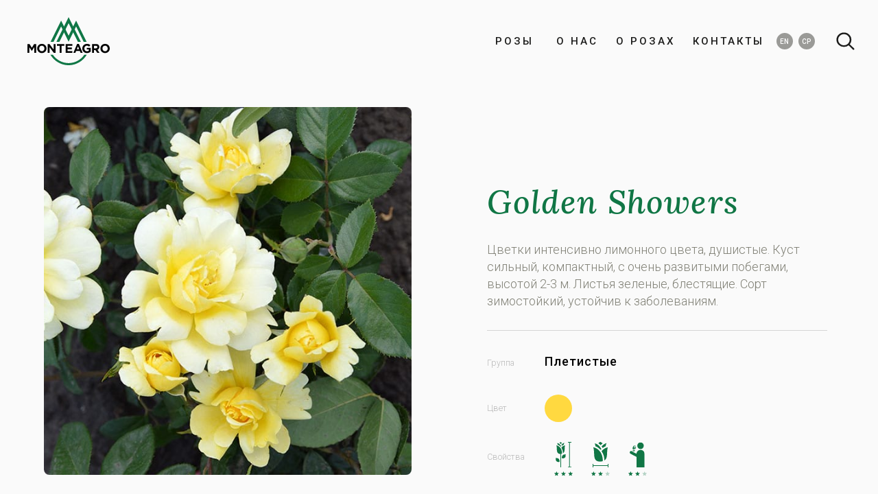

--- FILE ---
content_type: text/html; charset=utf-8
request_url: https://ru.monteagro-ruze.rs/sazhentsy-rozy/golden-showers
body_size: 17128
content:

      
      <!DOCTYPE html>
      <html lang="ru-ru"> 
     
      
     <head>
        <meta charset="UTF-8">
        <meta name="viewport" content="width=device-width, initial-scale=1.0">
        <meta name="theme-color" content="#107645">
        <meta name="description" content="">
        
        <title>Golden Showers</title>
        <meta property="og:title" content="Golden Showers"/>
        <meta property="og:type" content="website"/>
        <meta property="og:image" content=""/>
        <meta property="og:site_name" content="Monteagro"/>
        <meta property="og:description" content=""/>
        
        <style>:root{--font-2:'Roboto', sans-serif;--font-2-slim:300;--font-2-fat:500;--font-1:'Lora', serif;--font-1-slim:500;--font-1-fat:500;--color-1:#107645;--color-2:#27C478;--color-dark:#272830;--color-light:#b0b2b5;--color-bg:#fafafa;--factor-font:1;--letter-spacing-headings:0.025em;--color-font-1:#1c1c1b;--color-font-2:#818176;--website-width:1500px;--factor-spacing:1;--border-radius:8px;--transition-time:0.4s;--header-height:12rem;--header-min-height:7rem;--logo-width:12rem;--nav-font-size:1.5rem;--nav-letter-spacing:0.2em;--burger-size:22.5px;--burger-slice:4.5px;--footer-height:18rem;--color-map:#3e8462;--contrast-map:0.65;--lightness-map-text:1.5;--color-map-marker:#ffffff;--header-init-nav-color:#1C1C1B;--header-init-nav-color-hover:#107645;--header-init-over-nav-color:#ffffff;--header-init-over-nav-color-hover:#27C478;--header-min-nav-color::#000000;--header-min-nav-color-hover:#27C478;--button-1-color-bg:#107645;--button-padding-factor-ver:0.9;--button-padding-factor-hor:1.2;--button-1-color-bg-hover:#27c478;--button-1-color-font:#ffffff;--button-1-color-font-hover:#FFFFFF;--header-min-nav-color:#1C1C1B;--footer-bg-color:#eeeeee;--footer-hover-color:#107645;--footer-font-color:#9497a8;--gallery-width:1000px;--gallery-aspect-ratio:56.300%;--gallery-height:563px;--product-gallery-width:600px;--product-gallery-aspect-ratio:100.000%;--product-gallery-height:600px;}</style>
        <link rel="stylesheet" href="/css/style.css">
        <link rel="stylesheet" href="/prj/Monteagro/css/Monteagro.css">           
        <link href="https://fonts.googleapis.com/css2?family=Roboto:wght@300;500&family=Lora:ital,wght@1,500&display=swap" rel="stylesheet">
                  
        <link rel="icon" href="/Monteagro/favicon.png">
        <!-- Google Analytics 4 -->
        <script async src="https://www.googletagmanager.com/gtag/js?id=G-HT0975S4F3"></script>
        <script>
          window.GA_ID = "G-HT0975S4F3";
          window.GA_Type = "GA4";
          window.dataLayer = window.dataLayer || [];
          function gtag(){dataLayer.push(arguments);}
          gtag('js', new Date());
          gtag('config', 'G-HT0975S4F3', { 'send_page_view': true });
        </script>
        
          
      </head>
     

      <body>

        

        <div class="main-container" data-path="/sazhentsy-rozy/golden-showers">

        
          
    <header id="Header">  <!-- Optional classes transparent light -->
      <div class="wrapper left-right-right">
        <a class="logo" href="/">
        <div class="img">
          <img src="/MonteagroRU//Monteagro/monteagro_dll_logo_2.svg">
        </div>
        </a>
        <nav id="Navigation">
          <div class="nav-inner">
            
      <a id="f26vevbri3k0" href="/sazhentsy-rozy">РОЗЫ</a>
      
      <a id="f7ursmard3oc" href="/o-kompanii"> О НАС</a>
      
      <a id="f49om07rbg82" href="/blog">О РОЗАХ</a>
      
      <a id="f2dhkq9u8ga7" href="/kontakty">КОНТАКТЫ</a>
      
      <a id="f6rjfmb6dqqs" href="https://en.monteagro-ruze.rs/">EN</a>
    
      <a id="f2hdjp3vh2kj" href="https://monteagro-ruze.rs/">СР</a>
     <!-- prjName and SiteMode - MTI only -->
          </div>
        </nav>
        
      <div id='AddNav'>
        <div id='SearchBtn' class='add-nav-icon' onclick='showSearchPanel()'><svg viewBox="0 0 512 512">
      <path fill="none" stroke-width="40" d="M379.497,219.997 c0-88.068-71.464-159.5-159.5-159.5c-88.068,0-159.5,71.432-159.5,159.5c0,88.036,71.432,159.5,159.5,159.5
	C308.033,379.497,379.497,308.033,379.497,219.997z"/>
      <line stroke-width="40" stroke-linecap="round" stroke-linejoin="round" x1="339.55" y1="339.55" x2="451" y2="451"/>
      </svg></div>
        
        
      </div>
        <div id="Burger" onclick="burgerClick(this)">
          <div class="slices">
            <div class="slice"></div>   
            <div class="slice"></div>
            <div class="slice"></div>
          </div>
        </div>
      </div>
      
    <div id="SearchPanel">
      <div class="search-bg" onclick="hideSearchPanel()"></div> 
      <div class="search-bar" onclick="event.stopPropagation()">
        <input id="SearchField" type="text" autocomplete="off" placeholder="" oninput="websiteSearch(this, ['Products'], false)" onkeydown="keyboardSearch(event, this)">
        <div class="search-results-wrap">
          <div class="results-panel"></div>
        </div>
        <div class="close-btn" onclick="hideSearchPanel()"></div>
      </div>
    </div>
    
    </header>
   
        
          <main id="PageContent" > 
            
    <section id="ProductInfo" data-productid="f3bpc7darbf" data-img="MonteagroRU/g_showers_60.jpg" data-variations='[{"Variation":{},"Price":0}]' class=segment>
        <div class="product-container">
          <div class="product-main">
            <div class="product-imagery">
              
    <section id="ProductGallery" class="segment">
      <div class="gallery">
        <div class="main-photo">
          
      <div data-id="prodphoto1" id="prodphoto1"  class="gallery-photo active">
        <div class="image">
          <img src="/MonteagroRU/g_shower_600.jpg" alt="golden-showers-flower-garden-monteagroroses" loading="lazy">
        </div>
      </div>       
    
      <div data-id="f3kq1h6c7nc8" id="f3kq1h6c7nc8"  class="gallery-photo ">
        <div class="image">
          <img src="/MonteagroRU/g_showers_60_1.jpg" alt="" loading="lazy">
        </div>
      </div>       
             
        </div>
        
        <div class="thumbs">
          <div>
            
      <div data-id="prodphoto1" id="prodphoto1" onclick="changePhoto(this)" class="gallery-photo active">
        <div class="image">
          <img src="/MonteagroRU/g_shower_600.jpg" alt="golden-showers-flower-garden-monteagroroses" loading="lazy">
        </div>
      </div>       
    
      <div data-id="f3kq1h6c7nc8" id="f3kq1h6c7nc8" onclick="changePhoto(this)" class="gallery-photo ">
        <div class="image">
          <img src="/MonteagroRU/g_showers_60_1.jpg" alt="" loading="lazy">
        </div>
      </div>       
            
          </div>
        </div>
        
      </div>
    </section>
  
            </div>
            <div class="product-info">
              <div class="product-info-container">
                <h1 id="ProductTitle" class="product-title">Golden Showers</h1>
                <p class="product-subtitle">Цвeтки интенсивно лимонного цвета, душистые. Куст сильный, компактный, с очень развитыми побегами, высотой 2-3 м. Листья зеленые, блестящие. Сoрт зимoстoйкий, устoйчив к зaбoлeвaниям.</p>
                     
                
                            
                <div class="product-attributes">
                    
          <div id="Filter1" class="product-attribute grupa">
            <p class="label">Grupa</p>
            <div class="attribute-values">
              
        
        
        
        
        
        
        <p id="f4ch01oeptpr" class="value плетистые"><span>Плетистые</span></p>
        
        
        
        
        
        
        
        
        
            </div>
          </div>
        
          <div id="f1p6q5iltbb2" class="product-attribute boja">
            <p class="label">Boja</p>
            <div class="attribute-values">
              
        
        
        
        
        
        
        <p id="f1dgqlnn0bb2" class="value žuta"><span>Žuta</span></p>
        
        
        
        
        
        
        
        
        
        
        
        
        
            </div>
          </div>
        
          <div id="fjr961ufc0b" class="product-attribute osobine">
            <p class="label">Osobine</p>
            <div class="attribute-values">
              
        
        
        
        
        <p id="f3g2m0uakq0b" class="value visoko-stablo"><span>Visoko stablo</span></p>
        
        
        
        <p id="f836otcd2oa0" class="value srednji-cvet"><span>Srednji cvet</span></p>
        
        
        
        
        
        <p id="f69t4lu7qb98" class="value srednji-miris"><span>Srednji miris</span></p>
        
        
        
            </div>
          </div>
        
                  </div>
              </div>
            </div>          
          </div>
        </div>
      </section>
      <section id="f69a25f4b2qi" class="segment">
        <div class="article-text">
          <div>
            <h3 style="text-align: center;">Посмотрите еще...</h3>
          </div>        
        </div>
      </section>
    
      <section id="f42jp9mdn3dn"  class="segment">
       <div class="product-list product-shortcuts">
        
      <a href="/sazhentsy-rozy/brownie">
        <div id="f7ejoub8k9dn" class="product-preview">    
          <div class="image"><img src="/MonteagroRU/brownie_web_1.jpg" alt="Brownie" loading="lazy"></div>
          <div class="product-data">
            <h3>Brownie</h3>
            
            <div class="attributes"></div>
          </div>   
        </div>
      </a>
    
      <a href="/sazhentsy-rozy/schneewalzer">
        <div id="fh8hd090vdn" class="product-preview">    
          <div class="image"><img src="/MonteagroRU/schneewaltzer_35.jpg" alt="Schneewalzer" loading="lazy"></div>
          <div class="product-data">
            <h3>Schneewalzer</h3>
            
            <div class="attributes"></div>
          </div>   
        </div>
      </a>
    
      <a href="/sazhentsy-rozy/don-juan">
        <div id="f3mdb0tdm1dn" class="product-preview">    
          <div class="image"><img src="/MonteagroRU/don_juan_35.jpg" alt="Don Juan" loading="lazy"></div>
          <div class="product-data">
            <h3>Don Juan</h3>
            
            <div class="attributes"></div>
          </div>   
        </div>
      </a>
    
      <a href="/sazhentsy-rozy/compassion">
        <div id="f49e81c8gndn" class="product-preview">    
          <div class="image"><img src="/MonteagroRU/compassion_35x35.jpg" alt="Compassion" loading="lazy"></div>
          <div class="product-data">
            <h3>Compassion</h3>
            
            <div class="attributes"></div>
          </div>   
        </div>
      </a>
    
       </div>
      </section>
    
          </main>

          
     <login>
        <div id="login">
          <h2>Sign In</h2>
          <form id="login-form">
            <input type="email" id="email" placeholder="Email" required>
            <div class="pass-wrap">
              <input type="password" id="password" placeholder="Password" required>   
              <div class="toggle-pass" onclick="togglePassVsbl(this)">
                <div class="show">
                  <svg viewBox="0 0 512 512">
    <circle class="fl-icon" cx="256" cy="256" r="64"/>
    <path class="fl-icon" d="M490.84,238.6c-26.46-40.92-60.79-75.68-99.27-100.53C349,110.55,302,96,255.66,96c-42.52,0-84.33,12.15-124.27,36.11
      c-40.73,24.43-77.63,60.12-109.68,106.07c-7.4,10.621-7.653,24.66-0.64,35.541c26.41,41.329,60.4,76.14,98.28,100.649
      C162,402,207.9,416,255.66,416c46.71,0,93.811-14.43,136.199-41.72c38.461-24.771,72.721-59.66,99.081-100.921
      C497.7,262.749,497.661,249.172,490.84,238.6z M256,352c-53.02,0-96-42.98-96-96s42.98-96,96-96s96,42.98,96,96
      C351.939,308.994,308.994,351.939,256,352z"/>
    </svg>
                </div>
                <div class="hide">
                  <svg viewBox="0 0 512 512">
    <path class="fl-icon" d="M432,448c-4.244,0.007-8.316-1.682-11.31-4.69l-352-352c-6.086-6.406-5.827-16.534,0.58-22.62
      c6.175-5.867,15.865-5.867,22.041,0l352,352c6.247,6.25,6.243,16.381-0.007,22.627C440.304,446.313,436.239,447.998,432,448z"/>
    <path class="fl-icon" d="M248,315.85l-51.79-51.789c-0.784-0.778-2.051-0.773-2.828,0.012c-0.438,0.441-0.646,1.062-0.562,1.678
      c4.291,27.57,25.92,49.2,53.49,53.49c1.094,0.148,2.103-0.617,2.251-1.712C248.646,316.912,248.438,316.292,248,315.85z"/>
    <path class="fl-icon" d="M264,196.15L315.87,248c0.778,0.784,2.044,0.789,2.828,0.011c0.448-0.445,0.661-1.076,0.571-1.701
      c-4.279-27.609-25.94-49.271-53.549-53.55c-1.092-0.168-2.113,0.58-2.282,1.672C263.342,195.061,263.55,195.699,264,196.15z"/>
    <path class="fl-icon" d="M491,273.359c6.761-10.61,6.722-24.188-0.1-34.759c-26.46-40.92-60.79-75.68-99.271-100.53C349,110.55,302,96,255.68,96
      c-24.419,0.034-48.672,4.015-71.82,11.79c-2.096,0.697-3.23,2.962-2.533,5.058c0.197,0.593,0.531,1.131,0.973,1.572l47.24,47.24
      c0.999,1,2.451,1.399,3.82,1.05c51.512-12.553,103.447,19.029,116,70.541c3.641,14.935,3.641,30.524,0,45.459
      c-0.346,1.366,0.054,2.813,1.051,3.81l67.95,68c1.465,1.469,3.81,1.572,5.399,0.24C449.916,328.466,472.581,302.375,491,273.359z"/>
    <path class="fl-icon" d="M256,352c-53.02,0.003-96.002-42.976-96.005-95.995c0-7.626,0.908-15.225,2.706-22.635c0.345-1.366-0.053-2.814-1.05-3.81
      l-66.84-66.87c-1.47-1.471-3.821-1.571-5.41-0.23c-24.39,20.81-47,46.13-67.67,75.72c-7.4,10.621-7.653,24.66-0.64,35.541
      c26.41,41.329,60.39,76.14,98.28,100.649C162.06,402,207.92,416,255.68,416c24.666-0.066,49.17-3.963,72.64-11.55
      c2.104-0.673,3.266-2.923,2.593-5.027c-0.194-0.608-0.531-1.161-0.983-1.613l-47.47-47.46c-0.996-0.996-2.444-1.396-3.81-1.05
      C271.234,351.097,263.631,352.003,256,352z"/>
    </svg>
                </div>
              </div>  
            </div>
            <button id="login-button" onclick="logIn(event)">Sign In</button>
          </form>
          <div class="close-button" onclick="toggleLoginForm()"></div>
        </div>
      </login>
    
          
            

           
          
           

          
     <div id="login-btn-container">
        <div class="login-btn" title="Log in" onclick="toggleLoginForm()"></div>
     </div>
    

          

          
     <footer id="Footer" class="fl-footer">
        <div class="wrapper">
          <div class="social">
            <a class="facebook" href="https://www.facebook.com/monteagrodlm/"></a>
            <a class="instagram" href="https://www.instagram.com/monteagroroses/"></a>
          </div>       
          <div class="logo">
            <img src="/MonteagroRU//Monteagro/monteagro-dll-logo-footer.svg">
          </div>
          <div id="fluena-signature">
            
      <div class="fluena-wrap">
        <a href="https://www.fluena.com" target="_blank" class="fluena">Website by: <span><img src="/graphics/admin/fluena-icon.svg" alt="Fluena Web Development Agency"></span> Fluena</a>
        <a alt="Additional Info" class="fl-panel-btn" style="font-size:.75em" onclick="this.nextElementSibling.classList.toggle('show')">®</a>
        <div class="fl-mask br" style="overflow:hidden">
          <div class="fl-panel" style="position:absolute; left:2px; bottom: -360px">
            <p>Fluena is software development agency with wast international portfolio. Our turn-key solutions cover entire process including design, development, implementation and maintenance.</p>
            <p>We have created custom projects for diverse businesses like <a href='https://www.elastoflex.rs/duseci/duseci-od-lateksa' target='_blank'>Duseci od lateksa</a>, <a href='https://biosave.rs/usluge/maticne-celije' target='_blank'>Maticne celije</a>, <a href="http://www.prenatalnitest.rs/" target="_blank">Prenatalni test</a>, <a href='https://www.capstonehillsearch.com/' target='_blank'>Communications & Creative Recruitment</a>, <a href='https://www.kosnicadorcol.com/programi/komatura-priprema-za-maturu' target='_blank'>Priprema za maturu</a>, <a href='https://monteagro-ruze.rs/' target='_blank' title='Veleprodaja ruza'>Veleprodaja ruza</a>, or <a href='https://www.elastoflex.rs/podloge-za-krevete' target='_blank'>Podloge za krevete</a>. For full portfolio or quote request, feel free to get in touch via our site.</p>
            <div class='fl-close-btn' onclick="this.parentElement.parentElement.classList.remove('show')"></div>
          </div>
        </div>
      </div>
      
          </div>
        </div>
      </footer>
    

          

        </div>

        


      
        <script type="module" src="/visitors.js"></script> 
        
        <script type="module" src="/visitors-store.js"></script>
        
      </body>
      
      </html>  <!-- For login -->
    

--- FILE ---
content_type: text/css; charset=UTF-8
request_url: https://ru.monteagro-ruze.rs/css/style.css
body_size: 286709
content:
:root{--font-size-root:10px;--font-size-base:1.8rem;--margin-segment:10rem;--align-boxes:center;--align-titles:center;--align-teaser:center;--align-navigation:center;--transition-ease:ease-in-out;--uppercase:uppercase;--uppercase-more:uppercase;--burger-outer-size:48px;--article-width:700px;--article-font-size:2rem;--shadow-1:0 1px 1px rgba(0,2,5,.0196078431);--shadow-2:0 2px 2px rgba(0,2,5,.0196078431);--shadow-3:0 4px 4px rgba(0,2,5,.0196078431);--shadow-4:0 8px 8px rgba(0,2,5,.0196078431);--shadow-5:0 16px 16px rgba(0,2,5,.0196078431);--shadow-surround-1:0 1px 3px rgba(0,0,0,.062745098);--shadow-surround-2:0 1px 6px rgba(0,0,0,.062745098);--shadow-surround-3:1px 2px 12px rgba(0,0,0,.062745098);--shadow-surround-4:2px 4px 18px rgba(0,0,0,.062745098);--shadow-surround-5:4px 6px 40px rgba(0,0,0,.062745098)}header{--nav-animation-in:slide-in-right-wave;--nav-animation-out:slide-out-right-wave;--header-init-bg:none;--header-init-logo-filter:none;--header-init-shadow:none;--header-init-over-bg:linear-gradient(rgba(0, 0, 0, 0.22) 0%, rgba(0, 0, 0, 0.18) 55%, rgba(0, 0, 0, 0) 100%);--header-init-over-logo-filter:brightness(0) invert(1);--header-init-over-shadow:none;--header-min-bg:hsla(0,0%,100%,.9);--header-min-logo-filter:none;--header-show-nav-bg:none;--header-show-nav-panel-bg:var(--color-1);--header-show-nav-logo-filter:brightness(0) invert(1);--header-show-nav-nav-color:#fff;--header-show-nav-nav-color-hover:#000}.teaser{--teaser-text-color:#fff;--teaser-text-align:center;--teaser-pos:auto;--teaser-bg-filter:none;--teaser-shade-color:none;--teaser-shade-opacity:0}/*! normalize.css v4.2.0 | MIT License | github.com/necolas/normalize.css */html{font-family:sans-serif;line-height:1.15;-ms-text-size-adjust:100%;-webkit-text-size-adjust:100%}html{box-sizing:border-box}*,*:before,*:after{box-sizing:border-box}body{margin:0}article,aside,footer,header,nav,section{display:block}h1{font-size:2em;margin:.67em 0}figcaption,figure,main{display:block}figure{margin:0}hr{box-sizing:content-box;height:0;overflow:visible}pre{font-family:monospace,monospace;font-size:1em;white-space:inherit}a{background-color:rgba(0,0,0,0);-webkit-text-decoration-skip:objects}a:active,a:hover{outline-width:0}abbr[title]{border-bottom:none;text-decoration:underline;text-decoration:underline dotted}b,strong{font-weight:inherit}b,strong{font-weight:bolder}code,kbd,samp{font-family:monospace,monospace;font-size:1em}dfn{font-style:italic}mark{background-color:#ff0;color:#000}small{font-size:80%}sub,sup{font-size:60%;line-height:0;position:relative;vertical-align:baseline;bottom:10px}sub{bottom:-0.25em}sup{top:-0.5em}audio,video{display:inline-block}audio:not([controls]){display:none;height:0}img{border-style:none}svg:not(:root){overflow:hidden}button,input,optgroup,select{font-family:sans-serif;font-size:100%;line-height:1.15;margin:0}textarea{font-size:100%;line-height:1.15;margin:0;font-family:inherit;border:none;background:none;text-align:inherit;width:100%;outline:none;resize:none;overflow:hidden}button,input{overflow:visible}button,select{text-transform:none}button,html [type=button],[type=reset],[type=submit]{-webkit-appearance:button}button::-moz-focus-inner,[type=button]::-moz-focus-inner,[type=reset]::-moz-focus-inner,[type=submit]::-moz-focus-inner{border-style:none;padding:0}button:-moz-focusring,[type=button]:-moz-focusring,[type=reset]:-moz-focusring,[type=submit]:-moz-focusring{outline:1px dotted ButtonText}[contenteditable=true]{outline:none}fieldset{border:1px solid silver;margin:0 2px;padding:.35em .625em .75em}legend{box-sizing:border-box;color:inherit;display:table;max-width:100%;padding:0;white-space:normal}progress{display:inline-block;vertical-align:baseline}textarea{overflow:auto}[type=checkbox]{display:inline-block;box-sizing:border-box;padding:0;width:20px;height:20px;position:relative;top:4px;margin-right:10px}[type=radio]{box-sizing:border-box;padding:0}[type=number]::-webkit-inner-spin-button,[type=number]::-webkit-outer-spin-button{height:auto}[type=search]{-webkit-appearance:textfield;outline-offset:-2px}[type=search]::-webkit-search-cancel-button,[type=search]::-webkit-search-decoration{-webkit-appearance:none}::-webkit-file-upload-button{-webkit-appearance:button;font:inherit}details,menu{display:block}summary{display:list-item}canvas{display:inline-block}template{display:none}[hidden]{display:none}body{position:relative;font-size:var(--font-size-base);font-family:var(--font-2);font-weight:var(--font-2-slim);overflow-x:hidden}body main{padding-top:calc(var(--header-height) + .36*var(--factor-spacing)*var(--margin-segment))}body main>:first-child.segment .teaser,body main>:first-child.segment .teaser-alt-head,body main>:first-child.segment .teaser-video-text,body main>:first-child.segment .map,body main>:first-child.segment .gmap,body main>:first-child.segment .mti-artist-teaser,body main>:first-child.segment .dev22-product-teaser{margin-top:calc(-1*calc(var(--header-height) + 0.36 * var(--factor-spacing) * var(--margin-segment)))}a{text-decoration:none}h1,h2,h3,h4,h5,.title{font-family:var(--font-1);font-weight:var(--font-1-fat);color:var(--color-font-1);text-transform:var(--uppercase);letter-spacing:var(--letter-spacing-headings)}ul,ol{margin:0}::selection{background:var(--color-1);color:#fff}@keyframes hide{0%{opacity:1}10%{opacity:.6}90%{opacity:.6}100%{opacity:.6}}@keyframes publish{0%{filter:brightness(1) saturate(1)}30%{filter:brightness(1.1) saturate(1.1)}75%{filter:brightness(1.1) saturate(1.1)}99%{filter:brightness(1) saturate(1)}100%{filter:none}}.hide{animation-name:hide;animation-duration:3s}.publish{animation-name:publish;animation-duration:1s}.hidden{opacity:.6;transition:opacity .4s}.hidden:hover{opacity:1}html{font-size:62.5%;font-size:var(--font-size-root)}@media(max-width: 720px){html{font-size:56%}}@media(max-width: 350px){html{font-size:52.5%}}html{scroll-behavior:smooth}::-webkit-scrollbar{width:6px}::-webkit-scrollbar:horizontal{height:6px}::-webkit-scrollbar-track{background:#f1f1f1}::-webkit-scrollbar-thumb{background-color:#c1c1c1;border-radius:5px}::-webkit-scrollbar-thumb:hover{background-color:var(--color-1)}.main-container{z-index:10;position:relative;background:var(--color-bg);min-height:100vh;width:100%;padding-bottom:calc(var(--footer-height) + .36*var(--margin-segment))}@media(max-width: 720px){.main-container{padding-bottom:calc(1.2*var(--footer-height) + .36*var(--margin-segment))}}.main-container{margin-left:0;transition:all .55s ease-out}.main-container .admin-panel-btn-toolbox{position:fixed;top:50%;transform:translateY(-50%);left:-5px;z-index:500}.main-container .admin-panel-btn-toolbox .admin-panel-btn{position:relative;left:0;height:36px;width:36px;background-color:#1c1e22;border-radius:36px;background-size:cover;transition:all .18s ease-in-out;cursor:pointer}.admin-1 .main-container .admin-panel-btn-toolbox .admin-panel-btn,.admin-2 .main-container .admin-panel-btn-toolbox .admin-panel-btn{left:-48px}.main-container .admin-panel-btn-toolbox .admin-panel-btn:hover{background-color:#010204;filter:brightness(1.4);height:46px;width:46px;margin-left:8px}.admin-1 .main-container,.admin-3 .main-container,.admin-4 .main-container{margin-left:64px;width:calc(100% - 64px)}.admin-2 .main-container{margin-left:374px;width:calc(100% - 374px)}.image{display:inline-block;position:relative}.image img{border-radius:var(--round-corners);display:block}.segment{position:relative;margin-bottom:calc(var(--margin-segment)*var(--factor-spacing))}@media(max-width: 720px){.segment{margin-bottom:calc(.5*var(--margin-segment)*var(--factor-spacing))}}.checkbox{display:block;width:fit-content;position:relative;padding-left:36px;margin-bottom:12px;cursor:pointer;font-size:15px;-webkit-user-select:none;-moz-user-select:none;-ms-user-select:none;user-select:none}.checkbox input{position:absolute;opacity:0;cursor:pointer;height:0;width:0}.checkmark{position:absolute;top:-2px;left:0;height:23px;width:23px;background-color:var(--color-light);border-radius:var(--border-radius);transition:background-color var(--transition-time) var(--transition-ease)}.checkbox:hover input~.checkmark{background-color:#b0b1b3}.checkbox input:checked~.checkmark{background-color:var(--color-1)}.checkmark:after{content:"";position:absolute;display:none}.checkbox input:checked~.checkmark:after{display:block}.checkbox .checkmark:after{left:8.5px;top:3px;width:7px;height:14px;border:solid #fff;border-width:0 3px 3px 0;-webkit-transform:rotate(45deg);-ms-transform:rotate(45deg);transform:rotate(45deg)}[type=date],[type=datetime-local]{display:block;width:100%;border-radius:5px;outline:none;border:none;padding-left:1.2rem;font-size:1.36rem;letter-spacing:.05em;color:#d0d2d5;background:url(/graphics/admin/calendar.svg) 97% 50% no-repeat;background-size:auto 70%;background-color:#010204}[type=date]::-webkit-inner-spin-button,[type=datetime-local]::-webkit-inner-spin-button{display:none}[type=date]::-webkit-calendar-picker-indicator,[type=datetime-local]::-webkit-calendar-picker-indicator{opacity:0;width:2.5rem;height:2.5rem}#Burger{display:none}@media(max-width: 1000px){#Burger{display:grid}}#Burger{position:relative;width:var(--burger-outer-size);height:var(--burger-outer-size);cursor:pointer;transition:all var(--transition-time) var(--transition-ease);box-sizing:border-box;z-index:1090}#Burger .slices{position:relative;width:var(--burger-size);height:var(--burger-size);margin:auto}#Burger .slices .slice{position:absolute;width:100%;height:var(--burger-slice);left:0;top:0;border-radius:var(--border-radius);background-color:var(--color-font-1)}.light #Burger .slices .slice{background-color:#fff}.light.header-min #Burger .slices .slice{background-color:var(--color-font-1)}#Burger .slices .slice{cursor:pointer;transition:all calc(.65*var(--transition-time)) var(--transition-ease) .15s}#Burger .slices .slice:nth-child(2){top:calc(50% - var(--burger-slice)/2)}#Burger .slices .slice:nth-child(3){top:calc(100% - var(--burger-slice))}#Burger .slices:hover .slice,.light.header-min #Burger .slices:hover .slice{background-color:var(--color-1)}@media(hover: none){#Burger .slices:hover .slice,.light.header-min #Burger .slices:hover .slice{background-color:var(--color-font-1)}}.light #Burger .slices:hover .slice{background-color:var(--color-1)}@media(hover: none){.light #Burger .slices:hover .slice{background-color:#fff}}#Burger.burger-close-btn .slice,.light.header-min #Burger.burger-close-btn .slice{background-color:#fff}.light #Burger.burger-close-btn .slice,.light .light.header-min #Burger.burger-close-btn .slice{background-color:#fff}#Burger.burger-close-btn .slice:nth-child(1),.light.header-min #Burger.burger-close-btn .slice:nth-child(1){width:130%;top:calc(50% - var(--burger-slice)/2);left:calc(50% - var(--burger-size)*1.3/2);transform:rotate(45deg)}#Burger.burger-close-btn .slice:nth-child(2),.light.header-min #Burger.burger-close-btn .slice:nth-child(2){width:130%;top:calc(50% - var(--burger-slice)/2);left:calc(50% - var(--burger-size)*1.3/2);transform:rotate(-45deg)}#Burger.burger-close-btn .slice:nth-child(3),.light.header-min #Burger.burger-close-btn .slice:nth-child(3){width:130%;top:calc(50% - var(--burger-slice)/2);left:calc(50% - var(--burger-size)*1.3/2);transform:rotate(45deg)}#Burger.burger-close-btn:hover .slice,.light #Burger.burger-close-btn:hover .slice,.light.header-min #Burger.burger-close-btn:hover .slice,.light .light.header-min #Burger.burger-close-btn:hover .slice{background-color:var(--color-font-1)}@media(hover: none){#Burger.burger-close-btn:hover .slice,.light #Burger.burger-close-btn:hover .slice,.light.header-min #Burger.burger-close-btn:hover .slice,.light .light.header-min #Burger.burger-close-btn:hover .slice{background-color:#fff}}#AddNav{display:inline-block}#AddNav .add-nav-icon{width:40px;height:40px;display:inline-grid;margin:0;padding:0;cursor:pointer}#AddNav .add-nav-icon svg{margin:auto;width:calc(1.36*var(--burger-size));height:calc(1.36*var(--burger-size))}#AddNav .add-nav-icon svg path,#AddNav .add-nav-icon svg line{transition:stroke var(--transition-time) var(--transition-ease)}f-scroll-end{display:block;width:100%;height:5rem;margin-top:5rem}f-scroll-end .loader{height:5rem}#fluena-signature{z-index:100}#fluena-signature .fluena-wrap{position:relative;padding-right:.66em}#fluena-signature .fluena-wrap a span{display:inline-block;position:relative;top:1px}#fluena-signature .fluena-wrap a span img{height:.9em;width:auto}#fluena-signature .fluena-wrap a.fl-panel-btn{display:inline-block;position:absolute;right:-0.66em;top:-0.33em;cursor:pointer;padding:.33em .66em .33em .2em}#fluena-signature .fluena-wrap .fl-mask{position:absolute;display:inline-block;bottom:20px;overflow:hidden;width:404px;max-width:89vw;height:360px;pointer-events:none}#fluena-signature .fluena-wrap .fl-mask.br{right:-2px}#fluena-signature .fluena-wrap .fl-mask.bl{left:-2px}#fluena-signature .fluena-wrap .fl-mask.bc{left:calc(50% - 202px)}#fluena-signature .fluena-wrap .fl-mask.show .fl-panel{bottom:5px !important}#fluena-signature .fluena-wrap .fl-mask .fl-panel{position:absolute;display:inline-block;bottom:-360px;left:2px;overflow:hidden;width:400px;max-width:99%;background-color:#fff;border-radius:8px;border:1px solid #d0d1d3;padding:15px 20px 10px 20px;font-size:13px;transition:bottom .4s ease-out}@media(max-width: 720px){#fluena-signature .fluena-wrap .fl-mask .fl-panel{font-size:12.5px;line-height:1.45em}}#fluena-signature .fluena-wrap .fl-mask .fl-panel{line-height:1.35em;color:#707173;pointer-events:initial}#fluena-signature .fluena-wrap .fl-mask .fl-panel a{color:#33b7e5 !important}#fluena-signature .fluena-wrap .fl-mask .fl-panel a:hover{color:#2588ac;text-decoration:underline}#fluena-signature .fluena-wrap .fl-mask .fl-panel .fl-close-btn{position:absolute;display:inline-block;top:5px;right:5px;width:25px;height:25px;background-image:url(/graphics/front/close.svg);background-size:24px;background-position:center;background-repeat:no-repeat;cursor:pointer}login{display:none;animation:fade-in-child-slide-up .36s ease-out;animation-fill-mode:forwards}login.login-show{display:grid}login{position:fixed;top:0;left:0;width:100%;height:100vh;background-color:rgba(240,242,246,.82);backdrop-filter:blur(5px);z-index:200}login #login{position:relative;margin:auto;width:55rem;background-color:#101215;background-image:url("/graphics/admin/fluena-waves-and-stars.png");background-repeat:no-repeat;background-position:bottom right;border-radius:5px;padding:10rem 6.5rem;color:#fff}login #login h2{color:hsla(0,0%,100%,.85)}login #login input,login #login button{display:block;width:27rem;margin-bottom:1.5rem;border-radius:5px;outline:none;border:none;padding:1rem 1.8rem;font-size:1.6rem}login #login input{background-color:#000;color:#fff;letter-spacing:2px}login #login button{letter-spacing:1px;background-color:#25a8d8;color:#fff;text-transform:var(--uppercase-more);cursor:pointer;transition:all .3s ease-in-out}login #login button:hover{background-color:#33c9ff;color:#fff}login #login .pass-wrap{display:inline-block;position:relative}login #login .pass-wrap .toggle-pass{position:absolute;right:8px;top:8px;display:inline-block;width:24px;height:24px;cursor:pointer}login #login .pass-wrap .toggle-pass .show,login #login .pass-wrap .toggle-pass .hide{display:inline-block;position:absolute;top:10%;left:10%;width:80%;height:80%}login #login .pass-wrap .toggle-pass .show .fl-icon,login #login .pass-wrap .toggle-pass .hide .fl-icon{fill:#828488;transition:fill .3s ease-in-out}login #login .pass-wrap .toggle-pass .hide{display:none}login #login .pass-wrap .toggle-pass.pass-visible .hide{display:inline-block}login #login .pass-wrap .toggle-pass.pass-visible .show{display:none}login #login .pass-wrap .toggle-pass:hover .show .fl-icon,login #login .pass-wrap .toggle-pass:hover .hide .fl-icon{fill:#25a8d8}login #login .close-button{display:inline-block;position:absolute;top:5px;right:5px;display:inline-block;width:40px;height:40px;border-radius:50%;background-color:rgba(0,0,0,0);cursor:pointer}login #login .close-button:before,login #login .close-button:after{content:"";display:inline-block;width:16px;height:3px;background-color:#fff;border-radius:var(--border-radius);position:absolute;transform-origin:center center;transform:rotate(45deg);left:calc(.5*40px - .5*16px);top:calc(.5*40px - .5*3px);transition:background-color var(--transition-time) var(--transition-ease)}login #login .close-button:after{transform:rotate(-45deg)}login #login .close-button:hover:before,login #login .close-button:hover:after{background-color:#ff4133}login #login.denied{animation:no-no-shake .85s ease-in-out}#login-btn-container{display:inline-block;position:fixed;left:0;bottom:0;z-index:151;padding:25px;border-top-right-radius:40px;transition:all .25s ease-in-out}@media(max-width: 720px){#login-btn-container{display:none}}#login-btn-container .login-btn{position:absolute;left:-26px;bottom:-26px;height:26px;width:26px;background-color:#1c1e22;border-radius:36px;background-size:cover;transition:all .25s ease-in-out;cursor:pointer;background-image:url(/graphics/admin/login.svg)}#login-btn-container .login-btn:hover{background-color:#010102;filter:brightness(1.3)}#login-btn-container .login-btn.logout{background-image:url(/graphics/admin/logout.svg)}#login-btn-container:hover{padding:32px}#login-btn-container:hover .login-btn{height:46px;width:46px;left:10px;bottom:10px}#login-btn-dev-container{display:inline-block;position:fixed;right:0;bottom:0;z-index:151;padding:25px;border-top-left-radius:40px;transition:all .25s ease-in-out}@media(max-width: 720px){#login-btn-dev-container{display:none}}#login-btn-dev-container .login-btn-dev{position:absolute;right:-26px;bottom:-26px;height:26px;width:26px;background-color:rgba(12,14,18,.0666666667);backdrop-filter:blur(9px);border-radius:36px;background-size:cover;transition:all .25s ease-in-out;cursor:pointer;box-shadow:inset 1px 1px 1px 0px rgba(249,249,255,.1),inset -1px -1px 1px 0px rgba(0,0,0,.1)}#login-btn-dev-container .login-btn-dev::before{content:"";display:inline-block;position:absolute;left:0;top:0;width:100%;height:100%;background-color:rgba(250,253,255,.0666666667);border-radius:50%;z-index:-1}#login-btn-dev-container .login-btn-dev::after{content:"";display:inline-block;position:absolute;left:0;top:0;width:100%;height:100%;background-image:url(/graphics/admin/login-dev.svg);border-radius:50%;z-index:1}#login-btn-dev-container .login-btn-dev:hover{filter:brightness(1.2)}#login-btn-dev-container .login-btn-dev.logout{background-image:url(/graphics/admin/logout.svg)}#login-btn-dev-container:hover{padding:32px}#login-btn-dev-container:hover .login-btn-dev{height:46px;width:46px;right:10px;bottom:10px}@keyframes slide-in-right{0%{left:102%}100%{left:0}}@keyframes slide-out-right{0%{left:0}100%{left:102%}}@keyframes slide-in-right-wave{0%{left:102%;border-radius:0 0 0 100%/0 0 0 100%;transform:skewX(0deg)}40%{transform:skewX(20deg)}60%{border-radius:0 0 0 100%/0 0 0 100%;transform:skewX(10deg)}100%{left:0;border-radius:0/0;transform:none}}@keyframes slide-out-right-wave{0%{left:0;border-radius:0/0;transform:skewX(0deg)}20%{left:0}30%{transform:skewX(0deg)}60%{border-radius:100% 0 0 0/100% 0 0 0;transform:skewX(-20deg)}100%{left:102%;border-radius:100% 0 0 0/100% 0 0 0;transform:none}}@keyframes slide-in-right-bubble{0%{left:102%;border-radius:45% 0 0 45%/50% 0 0 50%}60%{border-radius:45% 0 0 45%/50% 0 0 50%}100%{left:0;border-radius:0/0}}@keyframes slide-out-right-bubble{0%{left:0;border-radius:0/0}25%{left:0}50%{border-radius:45% 0 0 45%/50% 0 0 50%}100%{left:102%;border-radius:45% 0 0 45%/50% 0 0 50%}}@keyframes slide-in-left{0%{left:-102%}100%{left:0}}@keyframes slide-out-left{0%{left:0}100%{left:-102%}}@keyframes slide-in-left-wave{0%{left:-102%;border-radius:0 0 100% 0/0 0 100% 0;transform:skewX(0deg)}40%{transform:skewX(-20deg)}60%{border-radius:0 0 100% 0/0 0 100% 0;transform:skewX(-10deg)}100%{left:0;border-radius:0/0;transform:none}}@keyframes slide-out-left-wave{0%{left:0;border-radius:0/0;transform:skewX(0deg)}20%{left:0}30%{transform:skewX(0deg)}60%{border-radius:0 100% 0 0/0 100% 0 0;transform:skewX(20deg)}100%{left:-102%;border-radius:0 100% 0 0/0 100% 0 0;transform:none}}@keyframes slide-in-left-bubble{0%{left:-102%;border-radius:0 45% 45% 0/0 50% 50% 0}60%{border-radius:0 45% 45% 0/0 50% 50% 0}100%{left:0;border-radius:0/0}}@keyframes slide-out-left-bubble{0%{left:0;border-radius:0/0}25%{left:0}50%{border-radius:0 45% 45% 0/0 50% 50% 0}100%{left:-102%;border-radius:0 45% 45% 0/0 50% 50% 0}}@keyframes slide-in-top{0%{top:-102%}100%{top:0}}@keyframes slide-out-top{0%{top:0}100%{top:-102%}}@keyframes slide-in-top-wave{0%{top:-102%;border-radius:0 0 0 100%/0 0 0 100%;transform:skewY(0deg)}40%{transform:skewY(20deg)}60%{border-radius:0 0 0 100%/0 0 0 100%;transform:skewY(10deg)}100%{top:0;border-radius:0/0;transform:none}}@keyframes slide-out-top-wave{0%{top:0;border-radius:0/0;transform:skewY(0deg)}20%{top:0}30%{transform:skewY(0deg)}60%{border-radius:0 0 100% 0/0 0 100% 0;transform:skewY(-20deg)}100%{top:-102%;border-radius:0 0 100% 0/0 0 100% 0;transform:none}}@keyframes slide-in-top-bubble{0%{top:-102%;border-radius:0 0 45% 45%/0 0 50% 50%}60%{border-radius:0 0 45% 45%/0 0 50% 50%}100%{top:0;border-radius:0/0}}@keyframes slide-out-top-bubble{0%{top:0;border-radius:0/0}25%{top:0}50%{border-radius:0 0 45% 45%/0 0 50% 50%}100%{top:-102%;border-radius:0 0 45% 45%/0 0 50% 50%}}@keyframes fade-in-child-slide-up{0%{opacity:0;padding-top:20rem}85%{opacity:1}100%{padding-top:0}}@keyframes no-no-shake{0%{transform:none}12.5%{transform:translateX(-50px)}37.5%{transform:translateX(45px)}62.5%{transform:translateX(-35px)}87.5%{transform:translateX(35px)}100%{transform:none}}@keyframes slide-in-right{0%{opacity:0;right:-300px}85%{opacity:1}100%{right:0px}}@keyframes price-change{0%{width:0%;left:0}30%{width:100%;left:0}70%{width:100%;left:0}100%{width:0%;left:100%}}@keyframes list-item-update{0%{left:-75%}100%{left:101%}}@keyframes list-item-remove{0%{max-height:100px;margin-bottom:1rem;padding-top:1.6rem;padding-bottom:1.6rem}100%{max-height:0px;margin-bottom:0rem;padding-top:0rem;padding-bottom:0rem}}@keyframes list-item-showup{0%{max-height:0px;margin-bottom:0rem;padding-top:0rem;padding-bottom:0rem}100%{max-height:100px;margin-bottom:1rem;padding-top:1.6rem;padding-bottom:1.6rem}}header{position:fixed;top:0;width:100%}.admin-1 header,.admin-3 header,.admin-4 header{width:calc(100% - 64px)}.admin-2 header{width:calc(100% - 374px)}header{height:var(--header-height);z-index:150;transition:all calc(1.25*var(--transition-time)) var(--transition-ease)}header .wrapper{position:relative;top:0;height:var(--header-height);max-height:100%;width:var(--website-width);max-width:92%;margin:auto;display:flex}header .wrapper>:first-child{margin:auto 0 auto 0}header .wrapper>:nth-child(2){margin:auto 0 auto auto}header .wrapper>:last-child{margin:auto calc(-1*(var(--burger-outer-size) - var(--burger-size))/2) auto auto}header .wrapper.left-right-right>:nth-child(3){margin:auto calc(-1*(var(--burger-outer-size) - var(--burger-size))/2) auto 2.5rem}@media(max-width: 1000px){header .wrapper.left-right-right>:nth-child(3){margin:auto 0 auto auto}}header .wrapper.left-right-right>:last-child{margin:auto calc(-1*(var(--burger-outer-size) - var(--burger-size))/2) auto 2.5rem}@media(max-width: 1000px){header .wrapper.left-right-right>:last-child{margin:auto calc(-1*(var(--burger-outer-size) - var(--burger-size))/2) auto 0}}header .wrapper.left-center-right>:nth-child(2){margin:auto}header .wrapper.left-center-right>:nth-child(2) .nav-inner{position:absolute;top:0;left:0;width:100%;height:100%;display:flex;justify-content:center;align-items:center}@media(max-width: 1000px){header .wrapper.left-center-right>:nth-child(2) .nav-inner{all:unset;margin:auto;max-width:65%}}header .wrapper.left-center-right>:nth-child(3){margin:auto calc(-1*(var(--burger-outer-size) - var(--burger-size))/2) auto 2.5rem}@media(max-width: 1000px){header .wrapper.left-center-right>:nth-child(3){margin:auto 0 auto auto}}header .wrapper.left-center-right>:last-child{margin:auto calc(-1*(var(--burger-outer-size) - var(--burger-size))/2) auto 0}header .wrapper .logo{max-height:90%;z-index:100}header .wrapper .logo .img img{display:block;width:var(--logo-width);height:auto;transition:all var(--transition-time) var(--transition-ease)}@media(max-width: 720px){header .wrapper .logo .img img{width:calc(.85*var(--logo-width))}}@media(max-width: 1000px){header .wrapper nav{display:none}}header .wrapper nav .nav-inner{display:flex;align-items:center}header .wrapper nav .nav-inner a,header .wrapper nav .nav-inner .sortable>div{display:inline-block;font-family:var(--font-1);text-transform:var(--uppercase-more);text-decoration:none;text-align:center;font-size:calc(var(--nav-font-size)*var(--factor-font));font-weight:var(--font-1-slim);letter-spacing:var(--nav-letter-spacing);transition:all var(--transition-time) var(--transition-ease)}header .wrapper nav .nav-inner a:not(:first-child),header .wrapper nav .nav-inner .sortable>div:not(:first-child){margin-left:2.6rem}header .wrapper nav .nav-inner a:hover,header .wrapper nav .nav-inner .sortable>div:hover{color:var(--color-1)}header .wrapper nav .nav-inner .sortable>div p:empty{background-color:#f0f1f3;border-radius:15rem;padding:0 calc(var(--nav-font-size)*.5);height:calc(var(--nav-font-size)*var(--factor-font)*1.2);margin-bottom:calc(0*var(--factor-spacing)*1.5);width:100px}header .wrapper nav .nav-inner>.sortable>#loader{display:inline-block;margin:0 1rem 0 .5rem;width:18px;height:18px;position:relative;top:3px}#ShoppingBagBtn{position:relative}#ShoppingBagBtn #BagCount{position:absolute;top:8px;right:-3px;background-color:var(--header-init-nav-color-hover);display:inline-block;color:#fff;font-size:1rem;height:fit-content;padding:.2rem .36rem;border-radius:3rem;min-width:1.4rem;text-align:center;transition:all var(--transition-time) var(--transition-ease)}#ShoppingBagBtn #BagCount.bag-count-change{font-size:1.2rem;padding:.4rem .56rem;background-color:var(--header-init-nav-color)}#ShoppingBagBtn #BagCount.hidden{opacity:0;font-size:.1rem;padding:.1rem}@media(max-width: 720px){header{height:calc(var(--header-height)*.9)}header .wrapper{max-width:88%}}.header-init{background:var(--header-init-bg)}.header-init .wrapper .logo .img img{filter:var(--header-init-logo-filter)}.header-init .wrapper nav .nav-inner a,.header-init .wrapper nav .nav-inner .sortable>div{color:var(--header-init-nav-color)}.header-init .wrapper nav .nav-inner a:hover,.header-init .wrapper nav .nav-inner .sortable>div:hover{color:var(--header-init-nav-color-hover)}.header-init .wrapper #AddNav .add-nav-icon svg path,.header-init .wrapper #AddNav .add-nav-icon svg line{stroke:var(--header-init-nav-color);fill:none}.header-init .wrapper #AddNav .add-nav-icon:hover svg path,.header-init .wrapper #AddNav .add-nav-icon:hover svg line{stroke:var(--header-init-nav-color-hover)}.header-init .wrapper #Burger .slices .slice{background-color:var(--header-init-nav-color)}.header-init .wrapper #Burger:hover .slices .slice{background-color:var(--header-init-nav-color-hover)}.header-init-over{background:var(--header-init-over-bg)}.header-init-over .wrapper .logo .img img{filter:var(--header-init-over-logo-filter)}.header-init-over .wrapper nav .nav-inner a,.header-init-over .wrapper nav .nav-inner .sortable>div{color:var(--header-init-over-nav-color)}.header-init-over .wrapper nav .nav-inner a:hover,.header-init-over .wrapper nav .nav-inner .sortable>div:hover{color:var(--header-init-over-nav-color-hover)}.header-init-over .wrapper #AddNav .add-nav-icon svg path,.header-init-over .wrapper #AddNav .add-nav-icon svg line{stroke:var(--header-init-over-nav-color);fill:none}.header-init-over .wrapper #AddNav .add-nav-icon:hover svg path,.header-init-over .wrapper #AddNav .add-nav-icon:hover svg line{stroke:var(--header-init-over-nav-color-hover)}.header-init-over .wrapper #Burger .slices .slice{background-color:var(--header-init-over-nav-color)}.header-init-over .wrapper #Burger:hover .slices .slice{background-color:var(--header-init-over-nav-color-hover)}.header-min{height:var(--header-min-height);background:var(--header-min-bg);box-shadow:var(--shadow-1),var(--shadow-2),var(--shadow-3),var(--shadow-4),var(--shadow-5)}.header-min .wrapper .logo .img img{width:calc(.85*var(--logo-width));filter:var(--header-min-logo-filter)}.header-min .wrapper nav .nav-inner a,.header-min .wrapper nav .nav-inner .sortable>div{color:var(--header-min-nav-color)}.header-min .wrapper nav .nav-inner a:hover,.header-min .wrapper nav .nav-inner .sortable>div:hover{color:var(--header-min-nav-color-hover)}.header-min .wrapper #AddNav .add-nav-icon svg path,.header-min .wrapper #AddNav .add-nav-icon svg line{stroke:var(--header-min-nav-color);fill:none}.header-min .wrapper #AddNav .add-nav-icon:hover svg path,.header-min .wrapper #AddNav .add-nav-icon:hover svg line{stroke:var(--header-min-nav-color-hover)}.header-min .wrapper #Burger .slices .slice{background-color:var(--header-min-nav-color)}.header-min .wrapper #Burger:hover .slices .slice{background-color:var(--header-min-nav-color-hover)}.header-hide{top:calc(-1*var(--header-height) - 20px)}.header-show-nav,.header-hide-nav{background:var(--header-show-nav-bg)}.header-show-nav .wrapper .logo .img img,.header-hide-nav .wrapper .logo .img img{filter:var(--header-show-nav-logo-filter)}.header-show-nav .wrapper .nav-inner,.header-hide-nav .wrapper .nav-inner{display:inline-block;align-items:initial}.header-show-nav .wrapper nav .nav-inner a:not(:first-child),.header-hide-nav .wrapper nav .nav-inner a:not(:first-child),.header-show-nav .wrapper nav .nav-inner .sortable>div:not(:first-child),.header-hide-nav .wrapper nav .nav-inner .sortable>div:not(:first-child){margin-left:0}.header-show-nav .wrapper nav .nav-inner a,.header-hide-nav .wrapper nav .nav-inner a,.header-show-nav .wrapper nav .nav-inner .sortable>div,.header-hide-nav .wrapper nav .nav-inner .sortable>div{color:var(--header-show-nav-nav-color)}.header-show-nav .wrapper nav .nav-inner a:hover,.header-hide-nav .wrapper nav .nav-inner a:hover,.header-show-nav .wrapper nav .nav-inner .sortable>div:hover,.header-hide-nav .wrapper nav .nav-inner .sortable>div:hover{color:var(--header-show-nav-nav-color-hover)}.header-show-nav .wrapper #Burger .slices .slice,.header-hide-nav .wrapper #Burger .slices .slice{background-color:var(--header-show-nav-nav-color)}.header-show-nav .wrapper #Burger .slices .slice,.header-hide-nav .wrapper #Burger .slices .slice{background-color:var(--header-show-nav-nav-color)}.header-show-nav .wrapper #Burger:hover .slices .slice,.header-hide-nav .wrapper #Burger:hover .slices .slice{background-color:var(--header-show-nav-nav-color-hover)}.header-show-nav .wrapper nav .nav-inner #AddNav,.header-hide-nav .wrapper nav .nav-inner #AddNav{display:block;margin:auto}.header-show-nav .wrapper nav .nav-inner #AddNav #SearchBtn,.header-hide-nav .wrapper nav .nav-inner #AddNav #SearchBtn{margin:auto}.header-show-nav .wrapper nav .nav-inner #AddNav #SearchBtn svg .search-icon,.header-hide-nav .wrapper nav .nav-inner #AddNav #SearchBtn svg .search-icon{stroke:var(--header-show-nav-nav-color);fill:none}@media(max-width: 1000px){.header-show-nav .wrapper nav,.header-hide-nav .wrapper nav{display:grid;position:fixed;animation:var(--nav-animation-in) calc(var(--transition-time)*.65) var(--transition-ease) forwards;left:0;top:0;width:100%;height:100vh;background-color:var(--header-show-nav-panel-bg)}.header-show-nav .wrapper nav .nav-inner,.header-hide-nav .wrapper nav .nav-inner{margin:auto;max-width:65%}.header-show-nav .wrapper nav .nav-inner a,.header-hide-nav .wrapper nav .nav-inner a,.header-show-nav .wrapper nav .nav-inner .sortable>div,.header-hide-nav .wrapper nav .nav-inner .sortable>div{color:var(--header-show-nav-nav-color);display:block;margin:3.2rem 0;font-size:3rem;letter-spacing:calc(.5*var(--nav-letter-spacing));text-align:var(--align-navigation)}.header-show-nav .wrapper nav .nav-inner a:hover,.header-hide-nav .wrapper nav .nav-inner a:hover,.header-show-nav .wrapper nav .nav-inner .sortable>div:hover,.header-hide-nav .wrapper nav .nav-inner .sortable>div:hover{color:var(--header-show-nav-nav-color-hover)}}@media(min-width: 720px){.header-show-nav .wrapper,.header-hide-nav .wrapper{animation-duration:var(--transition-time)}}@media(max-width: 1000px){.header-hide-nav .wrapper nav{animation:var(--nav-animation-out) calc(var(--transition-time)*.65) ease-in forwards}}@media(min-width: 720px){.header-hide-nav .wrapper nav{animation-duration:var(--transition-time)}}@keyframes show-search-panel{0%{opacity:0}100%{opacity:1}}@keyframes hide-search-panel{0%{opacity:1}100%{opacity:0}}@keyframes show-search-bar{0%{top:calc(-1.2*var(--header-height))}100%{top:0}}@keyframes hide-search-bar{0%{top:0}100%{top:calc(-1.2*var(--header-height))}}#SearchPanelV1.hide .search-bg{animation:hide-search-panel var(--transition-time);animation-fill-mode:forwards}#SearchPanelV1.hide .search-bar{animation:hide-search-bar var(--transition-time) ease-in;animation-fill-mode:forwards}#SearchPanelV1.hide .search-bar .search-results-wrap .results-panel,#SearchPanelV1.hide .search-bar .search-results-wrap .results-panel.show{max-height:0;padding:0}#SearchPanelV1 .search-bg{z-index:101;position:fixed;top:0;left:0;width:100%;height:100vh;background-color:rgba(210,211,213,.2);backdrop-filter:blur(32px);animation:show-search-panel var(--transition-time);animation-fill-mode:forwards}#SearchPanelV1 .search-bar{z-index:1095;position:fixed;top:0;left:0;width:100%;height:var(--header-height)}@media(max-width: 720px){#SearchPanelV1 .search-bar{height:calc(var(--header-height)*.9)}}#SearchPanelV1 .search-bar{background-color:#fff;box-shadow:0 1px 1px rgba(0,2,5,.02),0 2px 2px rgba(0,2,5,.02),0 calc(4px*1) calc(4px*1) rgba(0,2,5,.02),0 calc(6px*1) calc(6px*1) rgba(0,2,5,.02),0 calc(8px*1) calc(8px*1) rgba(0,2,5,.02);display:flex;animation:show-search-bar var(--transition-time) ease-out;animation-fill-mode:forwards}#SearchPanelV1 .search-bar #SearchField{margin:auto;width:50rem;background-color:#f0f1f3;outline:none;border:none;font-size:2.3rem;font-family:var(--font-2);font-weight:var(--font-2-slim);padding:1.2rem 2rem 1.2rem 5.8rem;border-radius:5rem;background-image:url("/graphics/front/search.svg");background-position-x:5px;background-size:contain;background-repeat:no-repeat}@media(max-width: 720px){#SearchPanelV1 .search-bar #SearchField{width:calc(100% - 5rem);padding-right:5rem}}#SearchPanelV1 .search-bar .search-results-wrap{position:absolute;top:100%;left:0;width:100%;padding-top:3rem}#SearchPanelV1 .search-bar .search-results-wrap .results-panel{position:relative;margin:auto;background:#fff;box-shadow:0 1px 1px rgba(0,2,5,.02),0 2px 2px rgba(0,2,5,.02),0 calc(4px*1) calc(4px*1) rgba(0,2,5,.02),0 calc(6px*1) calc(6px*1) rgba(0,2,5,.02),0 calc(8px*1) calc(8px*1) rgba(0,2,5,.02);width:56rem;max-width:90%;border-radius:2.6rem;max-height:0px;overflow-y:auto;transition:all calc(.7*var(--transition-time)) var(--transition-ease);text-align:center;padding:0}#SearchPanelV1 .search-bar .search-results-wrap .results-panel.show{max-height:80vh}#SearchPanelV1 .search-bar .search-results-wrap .results-panel #loader{display:inline-block;position:relative;width:11rem;height:11rem;margin:auto;padding:3rem}#SearchPanelV1 .search-bar .search-results-wrap .results-panel .search-result{display:grid;width:100%;padding:2rem 3.6rem;grid-template-columns:1fr 5fr;gap:3rem;transition:background-color var(--transition-time)}@media(max-width: 720px){#SearchPanelV1 .search-bar .search-results-wrap .results-panel .search-result{grid-template-columns:1fr 4fr}}#SearchPanelV1 .search-bar .search-results-wrap .results-panel .search-result:not(:last-child){border-bottom:1px solid #e8e9eb}#SearchPanelV1 .search-bar .search-results-wrap .results-panel .search-result .search-result-image img{display:block;margin:0 auto;max-width:100%;max-height:7.5rem;border-radius:var(--border-radius)}#SearchPanelV1 .search-bar .search-results-wrap .results-panel .search-result .search-result-text{text-align:left}#SearchPanelV1 .search-bar .search-results-wrap .results-panel .search-result .search-result-text h3{color:var(--color-font-1);margin:0 0 1rem 0;font-size:2.4rem}#SearchPanelV1 .search-bar .search-results-wrap .results-panel .search-result .search-result-text p{color:var(--color-font-2);margin:0;font-size:1.7rem}@media(max-width: 720px){#SearchPanelV1 .search-bar .search-results-wrap .results-panel .search-result .search-result-text p{font-size:1.45rem}}#SearchPanelV1 .search-bar .search-results-wrap .results-panel .search-result:hover,#SearchPanelV1 .search-bar .search-results-wrap .results-panel .search-result.focus{background-color:#e6e7e9}#SearchPanelV1 .search-bar .search-results-wrap .results-panel .no-search-results{width:80px;height:80px;margin:2rem 0}#SearchPanelV1 .search-bar .close-btn{position:absolute;right:2rem}@media(max-width: 720px){#SearchPanelV1 .search-bar .close-btn{right:2.9rem}}#SearchPanelV1 .search-bar .close-btn{top:50%;transform:translateY(-50%);width:40px;height:40px;background-image:url("/graphics/front/close.svg");background-size:cover;background-repeat:no-repeat;cursor:pointer;filter:brightness(1);transition:filter var(--transition-time)}#SearchPanelV1 .search-bar .close-btn:hover{filter:brightness(0.5)}#SearchPanel{display:none}#SearchPanel .search-bg{z-index:101;position:fixed;top:0;left:0;width:100%;height:100vh;background-color:rgba(210,211,213,.2);backdrop-filter:blur(32px);opacity:0;pointer-events:none;transition:all var(--transition-time) var(--transition-ease)}#SearchPanel .search-bar{z-index:1095;position:fixed;top:calc(-1.2*var(--header-height));left:0;width:100%;height:var(--header-height);transition:all var(--transition-time) var(--transition-ease)}@media(max-width: 720px){#SearchPanel .search-bar{height:calc(var(--header-height)*.9)}}#SearchPanel .search-bar{background-color:#fff;box-shadow:0 1px 1px rgba(0,2,5,.02),0 2px 2px rgba(0,2,5,.02),0 calc(4px*1) calc(4px*1) rgba(0,2,5,.02),0 calc(6px*1) calc(6px*1) rgba(0,2,5,.02),0 calc(8px*1) calc(8px*1) rgba(0,2,5,.02);display:flex}#SearchPanel .search-bar #SearchField{margin:auto;width:50rem;background-color:#f0f1f3;outline:none;border:none;font-size:2.3rem;font-family:var(--font-2);font-weight:var(--font-2-slim);padding:1.2rem 2rem 1.2rem 5.8rem;border-radius:5rem;background-image:url("/graphics/front/search.svg");background-position-x:5px;background-size:contain;background-repeat:no-repeat}@media(max-width: 720px){#SearchPanel .search-bar #SearchField{width:calc(100% - 5rem);padding-right:5rem}}#SearchPanel .search-bar .search-results-wrap{position:absolute;top:100%;left:0;width:100%;padding-top:3rem}#SearchPanel .search-bar .search-results-wrap .results-panel{position:relative;margin:auto;background:#fff;box-shadow:0 1px 1px rgba(0,2,5,.02),0 2px 2px rgba(0,2,5,.02),0 calc(4px*1) calc(4px*1) rgba(0,2,5,.02),0 calc(6px*1) calc(6px*1) rgba(0,2,5,.02),0 calc(8px*1) calc(8px*1) rgba(0,2,5,.02);width:56rem;max-width:90%;border-radius:2.6rem;max-height:0px;overflow-y:auto;transition:all calc(.7*var(--transition-time)) var(--transition-ease);text-align:center;padding:0;max-height:0}#SearchPanel .search-bar .search-results-wrap .results-panel.show{max-height:80vh}#SearchPanel .search-bar .search-results-wrap .results-panel #loader{display:inline-block;position:relative;width:11rem;height:11rem;margin:auto;padding:3rem}#SearchPanel .search-bar .search-results-wrap .results-panel label{display:block;border-bottom:1px solid #e8e9eb;padding:1.5rem 3.6rem;margin:0;text-align:left;font-family:var(--font-1);font-weight:var(--font-1-fat);font-size:1.36rem;text-transform:var(--uppercase-more)}#SearchPanel .search-bar .search-results-wrap .results-panel label::after{content:":"}#SearchPanel .search-bar .search-results-wrap .results-panel .search-result{display:grid;width:100%;padding:1.5rem 3.6rem;grid-template-columns:1fr 5fr;gap:3rem;transition:background-color var(--transition-time)}@media(max-width: 720px){#SearchPanel .search-bar .search-results-wrap .results-panel .search-result{grid-template-columns:1fr 4fr}}#SearchPanel .search-bar .search-results-wrap .results-panel .search-result:not(:last-child){border-bottom:1px solid #e8e9eb}#SearchPanel .search-bar .search-results-wrap .results-panel .search-result .search-result-image img{display:block;margin:0 auto;width:100%;aspect-ratio:3/2;object-fit:cover;border-radius:var(--border-radius)}#SearchPanel .search-bar .search-results-wrap .results-panel .search-result .search-result-text{text-align:left}#SearchPanel .search-bar .search-results-wrap .results-panel .search-result .search-result-text h3{color:var(--color-font-1);margin:0 0 1rem 0;font-size:2.4rem}#SearchPanel .search-bar .search-results-wrap .results-panel .search-result .search-result-text p{color:var(--color-font-2);margin:0;font-size:1.7rem}@media(max-width: 720px){#SearchPanel .search-bar .search-results-wrap .results-panel .search-result .search-result-text p{font-size:1.45rem}}#SearchPanel .search-bar .search-results-wrap .results-panel .search-result:hover,#SearchPanel .search-bar .search-results-wrap .results-panel .search-result.focus{background-color:#e6e7e9}#SearchPanel .search-bar .search-results-wrap .results-panel .no-search-results{width:80px;height:80px;margin:2rem 0}#SearchPanel .search-bar .close-btn{position:absolute;right:2rem}@media(max-width: 720px){#SearchPanel .search-bar .close-btn{right:2.9rem}}#SearchPanel .search-bar .close-btn{top:50%;transform:translateY(-50%);width:40px;height:40px;background-image:url("/graphics/front/close.svg");background-size:cover;background-repeat:no-repeat;cursor:pointer;filter:brightness(1);transition:filter var(--transition-time)}#SearchPanel .search-bar .close-btn:hover{filter:brightness(0.5)}#SearchPanel.show .search-bg{opacity:1;pointer-events:all}#SearchPanel.show .search-bar{top:0}#AddNav .login-btn-wrap{display:inline;position:relative}#AddNav .login-btn-wrap .client-logged{position:relative}#AddNav .login-btn-wrap .client-logged::after{content:"";display:inline-block;width:20%;aspect-ratio:1/1;background-color:var(--color-1);border-radius:50%;position:absolute;top:10%;right:10%}#AddNav .login-btn-wrap #LogInBtnPopup{z-index:160;display:none;position:absolute;top:120%;right:0;background-color:#fff;border-radius:var(--border-radius);box-shadow:var(--shadow-surround-1),var(--shadow-surround-2),var(--shadow-surround-3),var(--shadow-surround-4),var(--shadow-surround-5);min-width:27rem;max-width:80vw;overflow:hidden}#AddNav .login-btn-wrap #LogInBtnPopup .popup-content{z-index:170}#AddNav .login-btn-wrap #LogInBtnPopup .popup-content .hello-client h3{font-size:2.1rem;line-height:130%;letter-spacing:normal;text-transform:none}#AddNav .login-btn-wrap #LogInBtnPopup .popup-content .hello-client{padding:1rem 2.5rem;background-color:var(--color-1);color:#fff}#AddNav .login-btn-wrap #LogInBtnPopup .popup-content .hello-client .client-logout-btn{font-size:1.55rem;background-color:#fff;color:var(--color-font-1);padding:1.1rem 3rem;margin-bottom:1.5rem;text-align:center;display:inline-block;border-radius:var(--border-radius);box-shadow:var(--shadow-1),var(--shadow-2),var(--shadow-3),var(--shadow-4),var(--shadow-5);cursor:pointer;transition:color var(--transition-time) var(--transition-ease)}#AddNav .login-btn-wrap #LogInBtnPopup .popup-content .hello-client .client-logout-btn:hover{color:var(--color-2)}#AddNav .login-btn-wrap #LogInBtnPopup .popup-content .client-popup-links .client-popup-link{display:block;padding:1.7rem 2.5rem;font-size:1.6rem;color:var(--color-font-1);background-color:#fff}#AddNav .login-btn-wrap #LogInBtnPopup .popup-content .client-popup-links .client-popup-link:not(:last-child){border-bottom:1px solid var(--color-light)}#AddNav .login-btn-wrap #LogInBtnPopup .popup-content .client-popup-links .client-popup-link{cursor:pointer;transition:color var(--transition-time) var(--transition-ease)}#AddNav .login-btn-wrap #LogInBtnPopup .popup-content .client-popup-links .client-popup-link:hover{color:var(--color-1)}#AddNav .login-btn-wrap #LogInBtnPopup .popup-content .close-popup{position:absolute;top:1rem;right:1rem;display:inline-block;width:2.3rem;height:2.3rem;cursor:pointer}#AddNav .login-btn-wrap #LogInBtnPopup .popup-bg{display:none;background-color:rgba(0,0,0,.0941176471);backdrop-filter:blur(2px);position:fixed;top:0;left:0;height:100vh;width:100vw;z-index:-1}#AddNav .login-btn-wrap #LogInBtnPopup.show{display:inline-block;animation:slide-in-right var(--transition-time) var(--transition-ease)}#AddNav .login-btn-wrap #LogInBtnPopup.show .popup-bg{display:inline-block}.fl-footer{display:flex;position:absolute;bottom:0;height:var(--footer-height);width:100%;background-color:var(--footer-bg-color);color:var(--footer-font-color);font-size:calc(1.35rem*var(--factor-font));font-family:var(--font-2)}.fl-footer a{color:var(--footer-font-color);transition:color var(--transition-time) var(--transition-ease)}.fl-footer a:hover{color:var(--footer-hover-color)}.fl-footer .wrapper{position:relative;width:var(--website-width);max-width:92%;height:calc(.5*var(--footer-height));margin:auto}.fl-footer .wrapper>*{display:inline-block}.fl-footer .wrapper>:first-child:nth-last-child(2):first-child,.fl-footer .wrapper>:first-child:nth-last-child(2)~*:first-child{position:absolute;top:50%;transform:translate(0, -50%);left:0}.fl-footer .wrapper>:first-child:nth-last-child(2):last-child,.fl-footer .wrapper>:first-child:nth-last-child(2)~*:last-child{position:absolute;top:50%;transform:translate(0, -50%);right:0}.fl-footer .wrapper>:first-child:nth-last-child(3):first-child,.fl-footer .wrapper>:first-child:nth-last-child(3)~*:first-child{position:absolute;top:50%;transform:translate(0, -50%);left:0}.fl-footer .wrapper>:first-child:nth-last-child(3):nth-child(2),.fl-footer .wrapper>:first-child:nth-last-child(3)~*:nth-child(2){position:absolute;top:50%;left:50%;transform:translate(-50%, -50%)}.fl-footer .wrapper>:first-child:nth-last-child(3):last-child,.fl-footer .wrapper>:first-child:nth-last-child(3)~*:last-child{position:absolute;top:50%;transform:translate(0, -50%);right:0}.fl-footer .wrapper>:first-child:nth-last-child(4):first-child,.fl-footer .wrapper>:first-child:nth-last-child(4)~*:first-child{position:absolute;top:50%;transform:translate(0, -50%);left:0}.fl-footer .wrapper>:first-child:nth-last-child(4):nth-child(2),.fl-footer .wrapper>:first-child:nth-last-child(4)~*:nth-child(2){position:absolute;left:50%;transform:translate(-50%, 0);top:0}.fl-footer .wrapper>:first-child:nth-last-child(4):nth-child(3),.fl-footer .wrapper>:first-child:nth-last-child(4)~*:nth-child(3){position:absolute;left:50%;transform:translate(-50%, 0);bottom:0}.fl-footer .wrapper>:first-child:nth-last-child(4):last-child,.fl-footer .wrapper>:first-child:nth-last-child(4)~*:last-child{position:absolute;top:50%;transform:translate(0, -50%);right:0}.fl-footer .wrapper>:first-child:nth-last-child(5):first-child,.fl-footer .wrapper>:first-child:nth-last-child(5)~*:first-child{position:absolute;top:0;left:0}.fl-footer .wrapper>:first-child:nth-last-child(5):nth-child(2),.fl-footer .wrapper>:first-child:nth-last-child(5)~*:nth-child(2){position:absolute;top:50%;left:50%;transform:translate(-50%, -50%)}.fl-footer .wrapper>:first-child:nth-last-child(5):nth-child(3),.fl-footer .wrapper>:first-child:nth-last-child(5)~*:nth-child(3){position:absolute;top:0;right:0}.fl-footer .wrapper>:first-child:nth-last-child(5):nth-child(4),.fl-footer .wrapper>:first-child:nth-last-child(5)~*:nth-child(4){position:absolute;bottom:0;left:0}.fl-footer .wrapper>:first-child:nth-last-child(5):last-child,.fl-footer .wrapper>:first-child:nth-last-child(5)~*:last-child{position:absolute;bottom:0;right:0}.fl-footer .wrapper>:first-child:nth-last-child(6):first-child,.fl-footer .wrapper>:first-child:nth-last-child(6)~*:first-child{position:absolute;top:0;left:0}.fl-footer .wrapper>:first-child:nth-last-child(6):nth-child(2),.fl-footer .wrapper>:first-child:nth-last-child(6)~*:nth-child(2){position:absolute;bottom:0;left:0}.fl-footer .wrapper>:first-child:nth-last-child(6):nth-child(3),.fl-footer .wrapper>:first-child:nth-last-child(6)~*:nth-child(3){position:absolute;left:50%;transform:translate(-50%, 0);top:0}.fl-footer .wrapper>:first-child:nth-last-child(6):nth-child(4),.fl-footer .wrapper>:first-child:nth-last-child(6)~*:nth-child(4){position:absolute;left:50%;transform:translate(-50%, 0);bottom:0}.fl-footer .wrapper>:first-child:nth-last-child(6):nth-child(5),.fl-footer .wrapper>:first-child:nth-last-child(6)~*:nth-child(5){position:absolute;top:0;right:0}.fl-footer .wrapper>:first-child:nth-last-child(6):nth-child(6),.fl-footer .wrapper>:first-child:nth-last-child(6)~*:nth-child(6){position:absolute;bottom:0;right:0}#Footer .wrapper .admin-log{cursor:pointer;transition:filter var(--transition-time) var(--transition-ease)}#Footer .wrapper .admin-log p{padding:.6rem 0 .6rem 3.5rem;margin:0;background-image:url("/graphics/admin/admin-login.svg");background-repeat:no-repeat;background-size:contain;background-position:left center}#Footer .wrapper .admin-log:hover{filter:brightness(45%)}#Footer .wrapper .admin-log.logout p{background-image:url("/graphics/admin/admin-logout.svg")}#Footer .wrapper .social>a{display:inline-block;width:3.2rem;height:3.2rem;border-radius:50%;background-color:var(--footer-font-color);background-size:contain;background-repeat:no-repeat;background-position:center;transition:background-color var(--transition-time) var(--transition-ease)}#Footer .wrapper .social>a:hover{background-color:var(--footer-hover-color)}#Footer .wrapper .social>a:not(:last-child){margin-right:.9rem}#Footer .wrapper .social .facebook,#Footer .wrapper .social a[href*=facebook]{background-image:url("/graphics/front/facebook.svg")}#Footer .wrapper .social .instagram,#Footer .wrapper .social a[href*=instagram]{background-image:url("/graphics/front/instagram.svg")}#Footer .wrapper .social .twitter,#Footer .wrapper .social a[href*=twitter],#Footer .wrapper .social a[href*="x.com"]{background-image:url("/graphics/front/twitter.svg")}#Footer .wrapper .social .youtube,#Footer .wrapper .social a[href*=youtube]{background-image:url("/graphics/front/youtube.svg")}#Footer .wrapper .social .linkedin,#Footer .wrapper .social a[href*=linkedin]{background-image:url("/graphics/front/linkedin.svg")}#Footer .wrapper .logo img{height:calc(.25*var(--footer-height));max-width:32rem}#Footer .wrapper .footer-menu a{display:inline-block;font-family:var(--font-1);text-transform:var(--uppercase-more);text-decoration:none;text-align:center;font-size:calc(var(--nav-font-size)*var(--factor-font));font-weight:var(--font-1-slim)}#Footer .wrapper .footer-menu a:not(:last-child){margin-right:calc(4rem*var(--factor-spacing))}.teaser{position:relative;width:100%;height:75rem;max-height:100vh;overflow:hidden;display:flex;background-image:attr(data-bg url);background-color:var(--color-2);background-repeat:no-repeat;background-size:cover;background-position:center center}.teaser .teaser-bg{position:absolute;width:100%;height:100%;filter:var(--teaser-bg-filter)}.teaser .teaser-bg img{width:100%;height:100%;object-fit:cover}.teaser video{position:absolute;z-index:0;min-width:100%;min-height:100%;position:absolute;top:50%;left:50%;transform:translate(-50%, -50%)}.teaser .teaser-in{z-index:5;width:86rem;max-width:88%;text-align:var(--align-teaser);margin:var(--teaser-pos);color:var(--teaser-text-color);padding-top:2rem}.teaser .teaser-in h1{font-size:calc(5rem*var(--factor-font));margin:0 auto 1rem auto}.teaser .teaser-in h1:empty{width:550px;max-width:90%;background-color:#f0f1f3;border-radius:15rem;padding:0 calc(5rem*.5);height:calc(5rem*var(--factor-font)*1.2);margin-bottom:calc(1rem*var(--factor-spacing)*1.5);background-color:hsla(0,0%,100%,.75);caret-color:#000}@media(max-width: 720px){.teaser .teaser-in h1{font-size:calc(4.4rem*var(--factor-font))}.teaser .teaser-in h1:empty{background-color:#f0f1f3;border-radius:15rem;padding:0 calc(4.4rem*.5);height:calc(4.4rem*var(--factor-font)*1.2);margin-bottom:calc(1rem*var(--factor-spacing)*1.5);background-color:hsla(0,0%,100%,.75);caret-color:#000}}.teaser .teaser-in>p{font-size:calc(2.5rem*var(--factor-font));margin:0 auto 2rem auto}.teaser .teaser-in>p:empty{width:650px;max-width:80%;background-color:#f0f1f3;border-radius:15rem;padding:0 calc(2.5rem*.5);height:calc(2.5rem*var(--factor-font)*1.2);margin-bottom:calc(1.5rem*var(--factor-spacing)*1.5);background-color:hsla(0,0%,100%,.75);caret-color:#000}.teaser .teaser-in .buttons.has-toolbox-right{min-height:50px;min-width:60px}.teaser .teaser-in .buttons{display:inline-block;padding:0 1rem}.teaser .teaser-in .buttons>a:first-child,.teaser .teaser-in .buttons>a:first-child p,.teaser .teaser-in .buttons>.sortable>div.button-edit:first-child,.teaser .teaser-in .buttons>.sortable>div.button-edit:first-child p{font-family:var(--font-1);font-size:calc(1.3rem*var(--factor-font))}@media(max-width: 720px){.teaser .teaser-in .buttons>a:first-child,.teaser .teaser-in .buttons>a:first-child p,.teaser .teaser-in .buttons>.sortable>div.button-edit:first-child,.teaser .teaser-in .buttons>.sortable>div.button-edit:first-child p{font-size:calc(1.15rem*var(--factor-font))}}.teaser .teaser-in .buttons>a:first-child,.teaser .teaser-in .buttons>.sortable>div.button-edit:first-child{display:inline-block;cursor:pointer;background-color:var(--button-1-color-bg);color:var(--button-1-color-font);font-weight:var(--button-font-weight);text-transform:var(--uppercase-more);text-decoration:none;padding:calc(1.8rem*var(--button-padding-factor-ver)) calc(2.8rem*var(--button-padding-factor-hor));transition:all var(--transition-time) var(--transition-ease);border-radius:var(--border-radius)}.teaser .teaser-in .buttons>a:first-child:hover,.teaser .teaser-in .buttons>.sortable>div.button-edit:first-child:hover{background-color:var(--button-1-color-bg-hover);color:var(--button-1-color-font-hover)}.teaser .teaser-in .buttons>a:nth-child(n+2),.teaser .teaser-in .buttons>a:nth-child(n+2) p,.teaser .teaser-in .buttons>.sortable>div.button-edit:nth-child(n+2),.teaser .teaser-in .buttons>.sortable>div.button-edit:nth-child(n+2) p{font-family:var(--font-1);font-size:calc(1.3rem*var(--factor-font))}@media(max-width: 720px){.teaser .teaser-in .buttons>a:nth-child(n+2),.teaser .teaser-in .buttons>a:nth-child(n+2) p,.teaser .teaser-in .buttons>.sortable>div.button-edit:nth-child(n+2),.teaser .teaser-in .buttons>.sortable>div.button-edit:nth-child(n+2) p{font-size:calc(1.15rem*var(--factor-font))}}.teaser .teaser-in .buttons>a:nth-child(n+2),.teaser .teaser-in .buttons>.sortable>div.button-edit:nth-child(n+2){display:inline-block;cursor:pointer;background-color:var(--button-1-color-bg);color:var(--button-1-color-font);font-weight:var(--button-font-weight);text-transform:var(--uppercase-more);text-decoration:none;padding:calc(1.8rem*var(--button-padding-factor-ver)) calc(2.8rem*var(--button-padding-factor-hor));transition:all var(--transition-time) var(--transition-ease);border-radius:var(--border-radius)}.teaser .teaser-in .buttons>a:nth-child(n+2):hover,.teaser .teaser-in .buttons>.sortable>div.button-edit:nth-child(n+2):hover{background-color:var(--button-1-color-bg-hover);color:var(--button-1-color-font-hover)}.teaser .teaser-in .buttons>a:nth-child(n+2),.teaser .teaser-in .buttons>.sortable>div.button-edit:nth-child(n+2){background-color:rgba(0,0,0,0);color:#fff;border:2px #fff solid;padding:calc(1.8rem*var(--button-padding-factor-ver) - .2rem) calc(2.8rem*var(--button-padding-factor-hor) - .2rem)}.teaser .teaser-in .buttons>a:nth-child(n+2):hover,.teaser .teaser-in .buttons>.sortable>div.button-edit:nth-child(n+2):hover{background-color:var(--button-1-color-bg-hover);color:var(--var(--button-1-color-bg-hover));border:2px var(--button-1-color-bg-hover) solid}.teaser .teaser-in .buttons>a p,.teaser .teaser-in .buttons>.sortable>div.button-edit p{margin:0;padding:0}.teaser .teaser-in .buttons>a,.teaser .teaser-in .buttons>.sortable>div.button-edit{margin:0 2rem .5rem 0;min-width:16rem}@media(max-width: 720px){.teaser .teaser-in .buttons>a,.teaser .teaser-in .buttons>.sortable>div.button-edit{margin:0 1rem 1rem 0;min-width:13rem}.teaser .teaser-in .buttons>a:last-child,.teaser .teaser-in .buttons>.sortable>div.button-edit:last-child{margin:0}}.teaser .teaser-in .buttons>a:last-child,.teaser .teaser-in .buttons>.sortable>div.button-edit:last-child{margin:0}.teaser .teaser-in .buttons>.sortable>#loader{display:inline-block;margin:0;width:25px;height:25px;position:relative;top:8px}.teaser .teaser-in>:last-child{margin-bottom:0}.teaser-image{position:relative;width:100%;overflow:hidden;display:block;margin:auto;text-align:center;border-bottom:1px #e5e7ea solid}.teaser-image .teaser-visual img{max-width:90%}.teaser-image video{position:absolute;z-index:0;min-width:100%;min-height:100%;position:absolute;top:50%;left:50%;transform:translate(-50%, -50%)}.teaser-image .teaser-in{z-index:5;width:86rem;max-width:88%;text-align:var(--align-teaser);margin:auto;margin-bottom:calc(7.5rem*var(--factor-spacing));color:var(--teaser-text-color);padding-top:2rem}.teaser-image .teaser-in h1{font-size:calc(5rem*var(--factor-font));margin:0 0 1rem 0}@media(max-width: 720px){.teaser-image .teaser-in h1{font-size:calc(4.4rem*var(--factor-font))}}.teaser-image .teaser-in p{font-size:calc(2.5rem*var(--factor-font));margin:0 0 3rem 0}.teaser-image .teaser-in .buttons{display:inline-block;padding:0 1rem}.teaser-image .teaser-in .buttons>a:first-child,.teaser-image .teaser-in .buttons>a:first-child p,.teaser-image .teaser-in .buttons>.sortable>div:first-child,.teaser-image .teaser-in .buttons>.sortable>div:first-child p{font-family:var(--font-1);font-size:calc(1.3rem*var(--factor-font))}@media(max-width: 720px){.teaser-image .teaser-in .buttons>a:first-child,.teaser-image .teaser-in .buttons>a:first-child p,.teaser-image .teaser-in .buttons>.sortable>div:first-child,.teaser-image .teaser-in .buttons>.sortable>div:first-child p{font-size:calc(1.15rem*var(--factor-font))}}.teaser-image .teaser-in .buttons>a:first-child,.teaser-image .teaser-in .buttons>.sortable>div:first-child{display:inline-block;cursor:pointer;background-color:var(--button-1-color-bg);color:var(--button-1-color-font);font-weight:var(--button-font-weight);text-transform:var(--uppercase-more);text-decoration:none;padding:calc(1.8rem*var(--button-padding-factor-ver)) calc(2.8rem*var(--button-padding-factor-hor));transition:all var(--transition-time) var(--transition-ease);border-radius:var(--border-radius)}.teaser-image .teaser-in .buttons>a:first-child:hover,.teaser-image .teaser-in .buttons>.sortable>div:first-child:hover{background-color:var(--button-1-color-bg-hover);color:var(--button-1-color-font-hover)}.teaser-image .teaser-in .buttons>a:nth-child(n+2),.teaser-image .teaser-in .buttons>a:nth-child(n+2) p,.teaser-image .teaser-in .buttons>.sortable>div:nth-child(n+2),.teaser-image .teaser-in .buttons>.sortable>div:nth-child(n+2) p{font-family:var(--font-1);font-size:calc(1.3rem*var(--factor-font))}@media(max-width: 720px){.teaser-image .teaser-in .buttons>a:nth-child(n+2),.teaser-image .teaser-in .buttons>a:nth-child(n+2) p,.teaser-image .teaser-in .buttons>.sortable>div:nth-child(n+2),.teaser-image .teaser-in .buttons>.sortable>div:nth-child(n+2) p{font-size:calc(1.15rem*var(--factor-font))}}.teaser-image .teaser-in .buttons>a:nth-child(n+2),.teaser-image .teaser-in .buttons>.sortable>div:nth-child(n+2){display:inline-block;cursor:pointer;background-color:var(--button-1-color-bg);color:var(--button-1-color-font);font-weight:var(--button-font-weight);text-transform:var(--uppercase-more);text-decoration:none;padding:calc(1.8rem*var(--button-padding-factor-ver)) calc(2.8rem*var(--button-padding-factor-hor));transition:all var(--transition-time) var(--transition-ease);border-radius:var(--border-radius)}.teaser-image .teaser-in .buttons>a:nth-child(n+2):hover,.teaser-image .teaser-in .buttons>.sortable>div:nth-child(n+2):hover{background-color:var(--button-1-color-bg-hover);color:var(--button-1-color-font-hover)}.teaser-image .teaser-in .buttons>a:nth-child(n+2),.teaser-image .teaser-in .buttons>.sortable>div:nth-child(n+2){background-color:rgba(0,0,0,0);color:var(--color-dark);border:2px var(--color-dark) solid;font-weight:var(--button-font-weight);padding:calc(1.8rem*var(--button-padding-factor-ver) - .2rem) calc(2.8rem*var(--button-padding-factor-hor) - .2rem)}.teaser-image .teaser-in .buttons>a:nth-child(n+2):hover,.teaser-image .teaser-in .buttons>.sortable>div:nth-child(n+2):hover{background-color:var(--button-1-color-bg-hover);color:var(--button-1-color-font-hover);border:2px var(--button-1-color-bg-hover) solid}.teaser-image .teaser-in .buttons>a p,.teaser-image .teaser-in .buttons>.sortable>div p{margin:0;padding:0}.teaser-image .teaser-in .buttons>a,.teaser-image .teaser-in .buttons>.sortable>div{margin:0 2rem .5rem 0;min-width:16rem}.teaser-image .teaser-in .buttons>a:last-child,.teaser-image .teaser-in .buttons>.sortable>div:last-child{margin:0}.teaser-image .teaser-in>:last-child{margin-bottom:0}.teaser-video-margins{position:relative;display:flex;background-color:#f0f0f0;width:var(--website-width);max-width:94vw;height:80rem;margin:auto;margin-top:calc(-0.36*var(--factor-spacing)*var(--margin-segment));border-radius:var(--border-radius);overflow:hidden}.teaser-video-margins::after{content:"";display:inline-block;height:100%;width:100%;position:absolute;right:0;bottom:0;z-index:4;background-color:var(--color-1);opacity:.75}.teaser-video-margins video{position:absolute;z-index:0;min-width:100%;min-height:100%;position:absolute;top:50%;left:50%;transform:translate(-50%, -50%);filter:brightness(1.2) saturate(0) contrast(1.2)}.teaser-video-margins .teaser-in{z-index:5;width:86rem;max-width:88%;text-align:var(--align-teaser);margin:auto;color:#fff;padding-top:2rem}.teaser-video-margins .teaser-in h1{font-size:calc(5rem*var(--factor-font));margin:0 auto 1rem auto;color:#000;text-transform:uppercase}.teaser-video-margins .teaser-in h1:empty{width:550px;max-width:90%;background-color:#f0f1f3;border-radius:15rem;padding:0 calc(5rem*.5);height:calc(5rem*var(--factor-font)*1.2);margin-bottom:calc(1rem*var(--factor-spacing)*1.5);background-color:hsla(0,0%,100%,.75);caret-color:#000}@media(max-width: 720px){.teaser-video-margins .teaser-in h1{font-size:calc(4.4rem*var(--factor-font))}.teaser-video-margins .teaser-in h1:empty{background-color:#f0f1f3;border-radius:15rem;padding:0 calc(4.4rem*.5);height:calc(4.4rem*var(--factor-font)*1.2);margin-bottom:calc(1rem*var(--factor-spacing)*1.5);background-color:hsla(0,0%,100%,.75);caret-color:#000}}.teaser-video-margins .teaser-in>p{font-size:calc(2.5rem*var(--factor-font));margin:0 auto 2rem auto;color:#000;font-weight:var(--font-2-fat)}.teaser-video-margins .teaser-in>p:empty{width:650px;max-width:80%;background-color:#f0f1f3;border-radius:15rem;padding:0 calc(2.5rem*.5);height:calc(2.5rem*var(--factor-font)*1.2);margin-bottom:calc(1.5rem*var(--factor-spacing)*1.5);background-color:hsla(0,0%,100%,.75);caret-color:#000}.teaser-video-margins .teaser-in .buttons.has-toolbox-right{min-height:50px;min-width:60px}.teaser-video-margins .teaser-in .buttons{display:inline-block;padding:0 1rem}.teaser-video-margins .teaser-in .buttons>a:first-child,.teaser-video-margins .teaser-in .buttons>a:first-child p,.teaser-video-margins .teaser-in .buttons>.sortable>div.button-edit:first-child,.teaser-video-margins .teaser-in .buttons>.sortable>div.button-edit:first-child p{font-family:var(--font-1);font-size:calc(1.3rem*var(--factor-font))}@media(max-width: 720px){.teaser-video-margins .teaser-in .buttons>a:first-child,.teaser-video-margins .teaser-in .buttons>a:first-child p,.teaser-video-margins .teaser-in .buttons>.sortable>div.button-edit:first-child,.teaser-video-margins .teaser-in .buttons>.sortable>div.button-edit:first-child p{font-size:calc(1.15rem*var(--factor-font))}}.teaser-video-margins .teaser-in .buttons>a:first-child,.teaser-video-margins .teaser-in .buttons>.sortable>div.button-edit:first-child{display:inline-block;cursor:pointer;background-color:var(--button-1-color-bg);color:var(--button-1-color-font);font-weight:var(--button-font-weight);text-transform:var(--uppercase-more);text-decoration:none;padding:calc(1.8rem*var(--button-padding-factor-ver)) calc(2.8rem*var(--button-padding-factor-hor));transition:all var(--transition-time) var(--transition-ease);border-radius:var(--border-radius)}.teaser-video-margins .teaser-in .buttons>a:first-child:hover,.teaser-video-margins .teaser-in .buttons>.sortable>div.button-edit:first-child:hover{background-color:var(--button-1-color-bg-hover);color:var(--button-1-color-font-hover)}.teaser-video-margins .teaser-in .buttons>a:nth-child(n+2),.teaser-video-margins .teaser-in .buttons>a:nth-child(n+2) p,.teaser-video-margins .teaser-in .buttons>.sortable>div.button-edit:nth-child(n+2),.teaser-video-margins .teaser-in .buttons>.sortable>div.button-edit:nth-child(n+2) p{font-family:var(--font-1);font-size:calc(1.3rem*var(--factor-font))}@media(max-width: 720px){.teaser-video-margins .teaser-in .buttons>a:nth-child(n+2),.teaser-video-margins .teaser-in .buttons>a:nth-child(n+2) p,.teaser-video-margins .teaser-in .buttons>.sortable>div.button-edit:nth-child(n+2),.teaser-video-margins .teaser-in .buttons>.sortable>div.button-edit:nth-child(n+2) p{font-size:calc(1.15rem*var(--factor-font))}}.teaser-video-margins .teaser-in .buttons>a:nth-child(n+2),.teaser-video-margins .teaser-in .buttons>.sortable>div.button-edit:nth-child(n+2){display:inline-block;cursor:pointer;background-color:var(--button-1-color-bg);color:var(--button-1-color-font);font-weight:var(--button-font-weight);text-transform:var(--uppercase-more);text-decoration:none;padding:calc(1.8rem*var(--button-padding-factor-ver)) calc(2.8rem*var(--button-padding-factor-hor));transition:all var(--transition-time) var(--transition-ease);border-radius:var(--border-radius)}.teaser-video-margins .teaser-in .buttons>a:nth-child(n+2):hover,.teaser-video-margins .teaser-in .buttons>.sortable>div.button-edit:nth-child(n+2):hover{background-color:var(--button-1-color-bg-hover);color:var(--button-1-color-font-hover)}.teaser-video-margins .teaser-in .buttons>a:nth-child(n+2),.teaser-video-margins .teaser-in .buttons>.sortable>div.button-edit:nth-child(n+2){background-color:rgba(0,0,0,0);color:var(--color-dark);border:2px var(--color-dark) solid;font-weight:var(--button-font-weight);padding:calc(1.8rem*var(--button-padding-factor-ver) - .2rem) calc(2.8rem*var(--button-padding-factor-hor) - .2rem)}.teaser-video-margins .teaser-in .buttons>a:nth-child(n+2):hover,.teaser-video-margins .teaser-in .buttons>.sortable>div.button-edit:nth-child(n+2):hover{background-color:var(--button-1-color-bg-hover);color:var(--button-1-color-font-hover);border:2px var(--button-1-color-bg-hover) solid}.teaser-video-margins .teaser-in .buttons>a p,.teaser-video-margins .teaser-in .buttons>.sortable>div.button-edit p{margin:0;padding:0}.teaser-video-margins .teaser-in .buttons>a,.teaser-video-margins .teaser-in .buttons>.sortable>div.button-edit{margin:0 2rem .5rem 0;min-width:16rem}@media(max-width: 720px){.teaser-video-margins .teaser-in .buttons>a,.teaser-video-margins .teaser-in .buttons>.sortable>div.button-edit{margin:0 1rem 1rem 0;min-width:13rem}.teaser-video-margins .teaser-in .buttons>a:last-child,.teaser-video-margins .teaser-in .buttons>.sortable>div.button-edit:last-child{margin:0}}.teaser-video-margins .teaser-in .buttons>a:last-child,.teaser-video-margins .teaser-in .buttons>.sortable>div.button-edit:last-child{margin:0}.teaser-video-margins .teaser-in .buttons>.sortable>#loader{display:inline-block;margin:0;width:25px;height:25px;position:relative;top:8px}.teaser-video-margins .teaser-in>:last-child{margin-bottom:0}.teaser-video-text{position:relative;width:100%;height:100vh;min-height:83rem;max-height:106rem;margin-bottom:-12.4rem}@media(max-width: 720px){.teaser-video-text{min-height:80rem;margin-bottom:-2rem}}.teaser-video-text{overflow:hidden;display:flex;background-color:#050505}.teaser-video-text .teaser-bg{position:absolute;width:100%;height:100%}.teaser-video-text .teaser-bg img{width:100%;height:100%;object-fit:cover}.teaser-video-text .teaser-in{margin:auto;width:var(--website-width);max-width:92vw;position:relative}.teaser-video-text .teaser-in .masked-video{width:100%;position:relative;overflow:hidden}.teaser-video-text .teaser-in .masked-video video{position:absolute;top:0;left:0;width:100%;height:100%;object-fit:cover}.teaser-video-text .teaser-in .masked-video h1{position:relative;display:inline-block;margin:0;padding:0;padding-bottom:.5rem;font-size:29rem;text-shadow:2px 2px 0 #050505,2px -2px 0 #050505,-2px 2px 0 #050505,-2px -2px 0 #050505,2px 0px 0 #050505,0px 2px 0 #050505,-2px 0px 0 #050505,0px -2px 0 #050505;line-height:75%;letter-spacing:-0.08em;text-align:left;text-transform:uppercase;text-rendering:geometricPrecision;color:#000;background-color:#fff;mix-blend-mode:screen}.teaser-video-text .teaser-in .masked-video h1.mask{position:absolute;top:0px;left:0px;color:#fff;background-color:#050505;mix-blend-mode:multiply}@media(max-width: 1520px){.teaser-video-text .teaser-in .masked-video h1{font-size:19vw}}@media(max-width: 720px){.teaser-video-text .teaser-in .masked-video h1{font-size:24vw;line-height:90%;padding-bottom:2rem}}.teaser-video-text .teaser-in-old{z-index:5;width:100rem;max-width:92%;text-align:left;margin:auto;padding-top:1rem}.teaser-video-text .teaser-in-old h1{font-size:18rem;letter-spacing:-0.1em;line-height:.9;color:#fff;margin:0 auto 2rem auto;mix-blend-mode:screen}.teaser-video-text .teaser-in-old h1:empty{width:550px;max-width:90%;background-color:#f0f1f3;border-radius:15rem;padding:0 calc(5rem*.5);height:calc(5rem*var(--factor-font)*1.2);margin-bottom:calc(1rem*var(--factor-spacing)*1.5);background-color:hsla(0,0%,100%,.75);caret-color:#000}@media(max-width: 720px){.teaser-video-text .teaser-in-old h1{font-size:calc(4.4rem*var(--factor-font))}.teaser-video-text .teaser-in-old h1:empty{background-color:#f0f1f3;border-radius:15rem;padding:0 calc(4.4rem*.5);height:calc(4.4rem*var(--factor-font)*1.2);margin-bottom:calc(1rem*var(--factor-spacing)*1.5);background-color:hsla(0,0%,100%,.75);caret-color:#000}}.teaser-video-text .teaser-in-old>p{font-size:calc(2.5rem*var(--factor-font));margin:0 auto 2rem auto}.teaser-video-text .teaser-in-old>p:empty{width:650px;max-width:80%;background-color:#f0f1f3;border-radius:15rem;padding:0 calc(2.5rem*.5);height:calc(2.5rem*var(--factor-font)*1.2);margin-bottom:calc(1.5rem*var(--factor-spacing)*1.5);background-color:hsla(0,0%,100%,.75);caret-color:#000}.teaser-video-text .teaser-in-old .buttons.has-toolbox-right{min-height:50px;min-width:60px}.teaser-video-text .teaser-in-old .buttons{display:inline-block;padding:0 1rem}.teaser-video-text .teaser-in-old .buttons>a:first-child,.teaser-video-text .teaser-in-old .buttons>a:first-child p,.teaser-video-text .teaser-in-old .buttons>.sortable>div.button-edit:first-child,.teaser-video-text .teaser-in-old .buttons>.sortable>div.button-edit:first-child p{font-family:var(--font-1);font-size:calc(1.3rem*var(--factor-font))}@media(max-width: 720px){.teaser-video-text .teaser-in-old .buttons>a:first-child,.teaser-video-text .teaser-in-old .buttons>a:first-child p,.teaser-video-text .teaser-in-old .buttons>.sortable>div.button-edit:first-child,.teaser-video-text .teaser-in-old .buttons>.sortable>div.button-edit:first-child p{font-size:calc(1.15rem*var(--factor-font))}}.teaser-video-text .teaser-in-old .buttons>a:first-child,.teaser-video-text .teaser-in-old .buttons>.sortable>div.button-edit:first-child{display:inline-block;cursor:pointer;background-color:var(--button-1-color-bg);color:var(--button-1-color-font);font-weight:var(--button-font-weight);text-transform:var(--uppercase-more);text-decoration:none;padding:calc(1.8rem*var(--button-padding-factor-ver)) calc(2.8rem*var(--button-padding-factor-hor));transition:all var(--transition-time) var(--transition-ease);border-radius:var(--border-radius)}.teaser-video-text .teaser-in-old .buttons>a:first-child:hover,.teaser-video-text .teaser-in-old .buttons>.sortable>div.button-edit:first-child:hover{background-color:var(--button-1-color-bg-hover);color:var(--button-1-color-font-hover)}.teaser-video-text .teaser-in-old .buttons>a:nth-child(n+2),.teaser-video-text .teaser-in-old .buttons>a:nth-child(n+2) p,.teaser-video-text .teaser-in-old .buttons>.sortable>div.button-edit:nth-child(n+2),.teaser-video-text .teaser-in-old .buttons>.sortable>div.button-edit:nth-child(n+2) p{font-family:var(--font-1);font-size:calc(1.3rem*var(--factor-font))}@media(max-width: 720px){.teaser-video-text .teaser-in-old .buttons>a:nth-child(n+2),.teaser-video-text .teaser-in-old .buttons>a:nth-child(n+2) p,.teaser-video-text .teaser-in-old .buttons>.sortable>div.button-edit:nth-child(n+2),.teaser-video-text .teaser-in-old .buttons>.sortable>div.button-edit:nth-child(n+2) p{font-size:calc(1.15rem*var(--factor-font))}}.teaser-video-text .teaser-in-old .buttons>a:nth-child(n+2),.teaser-video-text .teaser-in-old .buttons>.sortable>div.button-edit:nth-child(n+2){display:inline-block;cursor:pointer;background-color:var(--button-1-color-bg);color:var(--button-1-color-font);font-weight:var(--button-font-weight);text-transform:var(--uppercase-more);text-decoration:none;padding:calc(1.8rem*var(--button-padding-factor-ver)) calc(2.8rem*var(--button-padding-factor-hor));transition:all var(--transition-time) var(--transition-ease);border-radius:var(--border-radius)}.teaser-video-text .teaser-in-old .buttons>a:nth-child(n+2):hover,.teaser-video-text .teaser-in-old .buttons>.sortable>div.button-edit:nth-child(n+2):hover{background-color:var(--button-1-color-bg-hover);color:var(--button-1-color-font-hover)}.teaser-video-text .teaser-in-old .buttons>a:nth-child(n+2),.teaser-video-text .teaser-in-old .buttons>.sortable>div.button-edit:nth-child(n+2){background-color:rgba(0,0,0,0);color:#fff;border:2px #fff solid;padding:calc(1.8rem*var(--button-padding-factor-ver) - .2rem) calc(2.8rem*var(--button-padding-factor-hor) - .2rem)}.teaser-video-text .teaser-in-old .buttons>a:nth-child(n+2):hover,.teaser-video-text .teaser-in-old .buttons>.sortable>div.button-edit:nth-child(n+2):hover{background-color:var(--button-1-color-bg-hover);color:var(--var(--button-1-color-bg-hover));border:2px var(--button-1-color-bg-hover) solid}.teaser-video-text .teaser-in-old .buttons>a p,.teaser-video-text .teaser-in-old .buttons>.sortable>div.button-edit p{margin:0;padding:0}.teaser-video-text .teaser-in-old .buttons>a,.teaser-video-text .teaser-in-old .buttons>.sortable>div.button-edit{margin:0 2rem .5rem 0;min-width:16rem}@media(max-width: 720px){.teaser-video-text .teaser-in-old .buttons>a,.teaser-video-text .teaser-in-old .buttons>.sortable>div.button-edit{margin:0 1rem 1rem 0;min-width:13rem}.teaser-video-text .teaser-in-old .buttons>a:last-child,.teaser-video-text .teaser-in-old .buttons>.sortable>div.button-edit:last-child{margin:0}}.teaser-video-text .teaser-in-old .buttons>a:last-child,.teaser-video-text .teaser-in-old .buttons>.sortable>div.button-edit:last-child{margin:0}.teaser-video-text .teaser-in-old .buttons>.sortable>#loader{display:inline-block;margin:0;width:25px;height:25px;position:relative;top:8px}.teaser-video-text .teaser-in-old>:last-child{margin-bottom:0}.teaser-masked-video{display:block;padding:7rem 0 5rem 0}@media(max-width: 720px){.teaser-masked-video{padding:2rem 0 2rem 0}}.teaser-masked-video .teaser-container{position:relative;display:grid;grid-template-columns:1fr 1fr;gap:4rem;width:var(--website-width);max-width:94%;margin:auto}@media(max-width: 720px){.teaser-masked-video .teaser-container{grid-template-columns:1fr;gap:0}}.teaser-masked-video .teaser-container .text-container{display:flex;align-items:center}.teaser-masked-video .teaser-container .text-container .text-container-in h1{font-size:calc(5.5rem*var(--factor-font));margin:0 auto .5em 0;color:var(--color-font-1)}.teaser-masked-video .teaser-container .text-container .text-container-in h1:empty{width:550px;max-width:90%;background-color:#f0f1f3;border-radius:15rem;padding:0 calc(5.5rem*.5);height:calc(5.5rem*var(--factor-font)*1.2);margin-bottom:calc(0.5em*var(--factor-spacing)*1.5);caret-color:#000}@media(max-width: 720px){.teaser-masked-video .teaser-container .text-container .text-container-in h1{font-size:calc(4.4rem*var(--factor-font))}.teaser-masked-video .teaser-container .text-container .text-container-in h1:empty{background-color:#f0f1f3;border-radius:15rem;padding:0 calc(4.4rem*.5);height:calc(4.4rem*var(--factor-font)*1.2);margin-bottom:calc(0.5em*var(--factor-spacing)*1.5);caret-color:#000}}.teaser-masked-video .teaser-container .text-container .text-container-in>p{font-size:calc(2.6rem*var(--factor-font));margin:0 auto 1.36em 0;color:var(--color-font-2)}.teaser-masked-video .teaser-container .text-container .text-container-in>p:empty{width:650px;max-width:80%;background-color:#f0f1f3;border-radius:15rem;padding:0 calc(2.6rem*.5);height:calc(2.6rem*var(--factor-font)*1.2);margin-bottom:calc(1.36em*var(--factor-spacing)*1.5);caret-color:#000}.teaser-masked-video .teaser-container .text-container .text-container-in .buttons{display:inline-block;text-align:center}.teaser-masked-video .teaser-container .text-container .text-container-in .buttons>a,.teaser-masked-video .teaser-container .text-container .text-container-in .buttons>.sortable>div.button-edit{min-width:15rem}.teaser-masked-video .teaser-container .text-container .text-container-in .buttons>a:first-child,.teaser-masked-video .teaser-container .text-container .text-container-in .buttons>a:first-child p,.teaser-masked-video .teaser-container .text-container .text-container-in .buttons>.sortable>div.button-edit:first-child,.teaser-masked-video .teaser-container .text-container .text-container-in .buttons>.sortable>div.button-edit:first-child p{font-family:var(--font-1);font-size:calc(1.3rem*var(--factor-font))}@media(max-width: 720px){.teaser-masked-video .teaser-container .text-container .text-container-in .buttons>a:first-child,.teaser-masked-video .teaser-container .text-container .text-container-in .buttons>a:first-child p,.teaser-masked-video .teaser-container .text-container .text-container-in .buttons>.sortable>div.button-edit:first-child,.teaser-masked-video .teaser-container .text-container .text-container-in .buttons>.sortable>div.button-edit:first-child p{font-size:calc(1.15rem*var(--factor-font))}}.teaser-masked-video .teaser-container .text-container .text-container-in .buttons>a:first-child,.teaser-masked-video .teaser-container .text-container .text-container-in .buttons>.sortable>div.button-edit:first-child{display:inline-block;cursor:pointer;background-color:var(--button-1-color-bg);color:var(--button-1-color-font);font-weight:var(--button-font-weight);text-transform:var(--uppercase-more);text-decoration:none;padding:calc(1.8rem*var(--button-padding-factor-ver)) calc(2.8rem*var(--button-padding-factor-hor));transition:all var(--transition-time) var(--transition-ease);border-radius:var(--border-radius)}.teaser-masked-video .teaser-container .text-container .text-container-in .buttons>a:first-child:hover,.teaser-masked-video .teaser-container .text-container .text-container-in .buttons>.sortable>div.button-edit:first-child:hover{background-color:var(--button-1-color-bg-hover);color:var(--button-1-color-font-hover)}.teaser-masked-video .teaser-container .text-container .text-container-in .buttons>a:nth-child(n+2),.teaser-masked-video .teaser-container .text-container .text-container-in .buttons>a:nth-child(n+2) p,.teaser-masked-video .teaser-container .text-container .text-container-in .buttons>.sortable>div.button-edit:nth-child(n+2),.teaser-masked-video .teaser-container .text-container .text-container-in .buttons>.sortable>div.button-edit:nth-child(n+2) p{font-family:var(--font-1);font-size:calc(1.3rem*var(--factor-font))}@media(max-width: 720px){.teaser-masked-video .teaser-container .text-container .text-container-in .buttons>a:nth-child(n+2),.teaser-masked-video .teaser-container .text-container .text-container-in .buttons>a:nth-child(n+2) p,.teaser-masked-video .teaser-container .text-container .text-container-in .buttons>.sortable>div.button-edit:nth-child(n+2),.teaser-masked-video .teaser-container .text-container .text-container-in .buttons>.sortable>div.button-edit:nth-child(n+2) p{font-size:calc(1.15rem*var(--factor-font))}}.teaser-masked-video .teaser-container .text-container .text-container-in .buttons>a:nth-child(n+2),.teaser-masked-video .teaser-container .text-container .text-container-in .buttons>.sortable>div.button-edit:nth-child(n+2){display:inline-block;cursor:pointer;background-color:var(--button-1-color-bg);color:var(--button-1-color-font);font-weight:var(--button-font-weight);text-transform:var(--uppercase-more);text-decoration:none;padding:calc(1.8rem*var(--button-padding-factor-ver)) calc(2.8rem*var(--button-padding-factor-hor));transition:all var(--transition-time) var(--transition-ease);border-radius:var(--border-radius)}.teaser-masked-video .teaser-container .text-container .text-container-in .buttons>a:nth-child(n+2):hover,.teaser-masked-video .teaser-container .text-container .text-container-in .buttons>.sortable>div.button-edit:nth-child(n+2):hover{background-color:var(--button-1-color-bg-hover);color:var(--button-1-color-font-hover)}.teaser-masked-video .teaser-container .text-container .text-container-in .buttons>a:nth-child(n+2),.teaser-masked-video .teaser-container .text-container .text-container-in .buttons>.sortable>div.button-edit:nth-child(n+2){background-color:rgba(0,0,0,0);color:var(--color-dark);border:2px var(--color-dark) solid;font-weight:var(--button-font-weight);padding:calc(1.8rem*var(--button-padding-factor-ver) - .2rem) calc(2.8rem*var(--button-padding-factor-hor) - .2rem)}.teaser-masked-video .teaser-container .text-container .text-container-in .buttons>a:nth-child(n+2):hover,.teaser-masked-video .teaser-container .text-container .text-container-in .buttons>.sortable>div.button-edit:nth-child(n+2):hover{background-color:var(--button-1-color-bg-hover);color:var(--button-1-color-font-hover);border:2px var(--button-1-color-bg-hover) solid}.teaser-masked-video .teaser-container .text-container .text-container-in .buttons>a p,.teaser-masked-video .teaser-container .text-container .text-container-in .buttons>.sortable>div.button-edit p{margin:0;padding:0}.teaser-masked-video .teaser-container .text-container .text-container-in .buttons>a,.teaser-masked-video .teaser-container .text-container .text-container-in .buttons>.sortable>div.button-edit{margin:0 2rem .5rem 0}.teaser-masked-video .teaser-container .text-container .text-container-in .buttons>a:last-child,.teaser-masked-video .teaser-container .text-container .text-container-in .buttons>.sortable>div.button-edit:last-child{margin:0}@media(max-width: 720px){.teaser-masked-video .teaser-container .text-container .text-container-in .buttons>a,.teaser-masked-video .teaser-container .text-container .text-container-in .buttons>.sortable>div.button-edit{margin:0 1rem 1rem 0}.teaser-masked-video .teaser-container .text-container .text-container-in .buttons>a:last-child,.teaser-masked-video .teaser-container .text-container .text-container-in .buttons>.sortable>div.button-edit:last-child{margin:0}}.teaser-masked-video .teaser-container .text-container .text-container-in .buttons.has-toolbox-right{min-height:40px;min-width:60px}.teaser-masked-video .teaser-container .video-container{width:90%;margin:0 0 0 auto;aspect-ratio:3/4}.teaser-masked-video .teaser-container .video-container .video-mask{position:relative;mask-repeat:no-repeat;mask-size:contain;width:100%;height:100%;mask-position:center}.teaser-masked-video .teaser-container .video-container .video-mask video{width:100%;height:100%;object-fit:cover}.title-desc{width:var(--website-width);max-width:96%;margin:auto;text-align:center}.title-desc .title,.title-desc .description{width:750px;max-width:98%;margin:auto}.title-desc .title:not(:last-child),.title-desc .description:not(:last-child){margin-bottom:calc(.8rem*var(--factor-spacing))}.title-desc .title{display:block;font-size:calc(4rem*var(--factor-font));color:var(--color-font-1)}.title-desc .title a{color:var(--color-1)}.title-desc .title a:hover{color:var(--color-2)}.title-desc .title:empty{background-color:#f0f1f3;border-radius:15rem;padding:0 calc(4rem*.5);height:calc(4rem*var(--factor-font)*1.2);margin-bottom:calc(0.8rem*var(--factor-spacing)*1.5);width:500px}.title-desc .description{display:block;width:850px;font-size:calc(2.5rem*var(--factor-font));color:var(--color-font-2)}.title-desc .description a{color:var(--color-1)}.title-desc .description a:hover{color:var(--color-2)}.title-desc .description:empty{background-color:#f0f1f3;border-radius:15rem;padding:0 calc(2.5rem*.5);height:calc(2.5rem*var(--factor-font)*1.2);margin-bottom:calc(0*var(--factor-spacing)*1.5);width:700px}@media(max-width: 720px){.title-desc .title{font-size:calc(3rem*var(--factor-font))}.title-desc .title:empty{background-color:#f0f1f3;border-radius:15rem;padding:0 calc(3rem*.5);height:calc(3rem*var(--factor-font)*1.2);margin-bottom:calc(0.8rem*var(--factor-spacing)*1.5);width:250px}.title-desc .description{font-size:calc(1.9rem*var(--factor-font))}.title-desc .description:empty{background-color:#f0f1f3;border-radius:15rem;padding:0 calc(1.9rem*.5);height:calc(1.9rem*var(--factor-font)*1.2);margin-bottom:calc(0*var(--factor-spacing)*1.5);width:320px}}.title-desc>:last-child{margin-bottom:0}.testimonials{width:var(--website-width);position:relative;margin:auto;max-width:96%;display:grid;grid-template-columns:1fr 1fr 1fr;gap:3rem;display:grid;grid-template-columns:repeat(12, 1fr);gap:calc(4.5rem*var(--factor-spacing))}@media(max-width: 1500px){.testimonials{gap:calc(3.6vw*var(--factor-spacing))}}@media(max-width: 720px){.testimonials{gap:calc(10vw*var(--factor-spacing)) calc(3.6vw*var(--factor-spacing))}}.testimonials>*{grid-column-end:span 3}@media(max-width: 1010px){.testimonials>*{grid-column-end:span 6}}.testimonials>:first-child:nth-last-child(1),.testimonials>:first-child:nth-last-child(1)~*,.testimonials>:first-child:nth-last-child(2),.testimonials>:first-child:nth-last-child(2)~*{grid-column-end:span 6}.testimonials>:first-child:nth-last-child(1) .texts .text,.testimonials>:first-child:nth-last-child(1)~* .texts .text,.testimonials>:first-child:nth-last-child(2) .texts .text,.testimonials>:first-child:nth-last-child(2)~* .texts .text{font-size:1.45em}.testimonials>:first-child:nth-last-child(1) .author-info .author-image,.testimonials>:first-child:nth-last-child(1)~* .author-info .author-image,.testimonials>:first-child:nth-last-child(2) .author-info .author-image,.testimonials>:first-child:nth-last-child(2)~* .author-info .author-image{width:5.5rem;height:5.5rem}.testimonials>:first-child:nth-last-child(1) .author-info .author-name-title .author-name,.testimonials>:first-child:nth-last-child(1)~* .author-info .author-name-title .author-name,.testimonials>:first-child:nth-last-child(2) .author-info .author-name-title .author-name,.testimonials>:first-child:nth-last-child(2)~* .author-info .author-name-title .author-name{font-size:.95em}.testimonials>:first-child:nth-last-child(1) .author-info .author-name-title .author-title,.testimonials>:first-child:nth-last-child(1)~* .author-info .author-name-title .author-title,.testimonials>:first-child:nth-last-child(2) .author-info .author-name-title .author-title,.testimonials>:first-child:nth-last-child(2)~* .author-info .author-name-title .author-title{font-size:.78em}@media(max-width: 720px){.testimonials>:first-child:nth-last-child(1) .texts .text,.testimonials>:first-child:nth-last-child(1)~* .texts .text,.testimonials>:first-child:nth-last-child(2) .texts .text,.testimonials>:first-child:nth-last-child(2)~* .texts .text{font-size:1em}.testimonials>:first-child:nth-last-child(1) .author-info .author-image,.testimonials>:first-child:nth-last-child(1)~* .author-info .author-image,.testimonials>:first-child:nth-last-child(2) .author-info .author-image,.testimonials>:first-child:nth-last-child(2)~* .author-info .author-image{width:5.2rem;height:5.2rem}.testimonials>:first-child:nth-last-child(1) .author-info .author-name-title .author-name,.testimonials>:first-child:nth-last-child(1)~* .author-info .author-name-title .author-name,.testimonials>:first-child:nth-last-child(2) .author-info .author-name-title .author-name,.testimonials>:first-child:nth-last-child(2)~* .author-info .author-name-title .author-name{font-size:.8em}.testimonials>:first-child:nth-last-child(1) .author-info .author-name-title .author-title,.testimonials>:first-child:nth-last-child(1)~* .author-info .author-name-title .author-title,.testimonials>:first-child:nth-last-child(2) .author-info .author-name-title .author-title,.testimonials>:first-child:nth-last-child(2)~* .author-info .author-name-title .author-title{font-size:.7em}}.testimonials>:first-child:nth-last-child(3),.testimonials>:first-child:nth-last-child(3)~*{grid-column-end:span 4}.testimonials>:first-child:nth-last-child(3) .texts .text,.testimonials>:first-child:nth-last-child(3)~* .texts .text{font-size:1.2em}.testimonials>:first-child:nth-last-child(3) .author-info .author-image,.testimonials>:first-child:nth-last-child(3)~* .author-info .author-image{width:5.2rem;height:5.2rem}.testimonials>:first-child:nth-last-child(3) .author-info .author-name-title .author-name,.testimonials>:first-child:nth-last-child(3)~* .author-info .author-name-title .author-name{font-size:.85em}.testimonials>:first-child:nth-last-child(3) .author-info .author-name-title .author-title,.testimonials>:first-child:nth-last-child(3)~* .author-info .author-name-title .author-title{font-size:.7em}@media(max-width: 720px){.testimonials>:first-child:nth-last-child(3) .texts .text,.testimonials>:first-child:nth-last-child(3)~* .texts .text{font-size:1em}.testimonials>:first-child:nth-last-child(3) .author-info .author-image,.testimonials>:first-child:nth-last-child(3)~* .author-info .author-image{width:5.2rem;height:5.2rem}.testimonials>:first-child:nth-last-child(3) .author-info .author-name-title .author-name,.testimonials>:first-child:nth-last-child(3)~* .author-info .author-name-title .author-name{font-size:.8em}.testimonials>:first-child:nth-last-child(3) .author-info .author-name-title .author-title,.testimonials>:first-child:nth-last-child(3)~* .author-info .author-name-title .author-title{font-size:.7em}}@media(max-width: 720px){.testimonials>*{grid-column-end:span 12 !important}}.testimonials .testimonial{display:inline-block;position:relative;padding:7rem 8% 5rem 8%;border-radius:var(--border-radius);background-color:var(--color-light)}.testimonials .testimonial .icon{width:5rem;position:absolute;top:8%;right:8%}.testimonials .testimonial .icon .fl-icon{fill:var(--color-dark);opacity:.075}.testimonials .testimonial .texts{color:var(--color-font-1);margin-bottom:2.5rem}.testimonials .testimonial .texts .text{font-size:1em}.testimonials .testimonial .texts .text:empty{background-color:#f0f1f3;border-radius:15rem;padding:0 calc(1.8rem*.5);height:calc(1.8rem*var(--factor-font)*1.2);margin-bottom:calc(0.5rem*var(--factor-spacing)*1.5);margin-bottom:calc(7rem*var(--factor-font));position:relative;background-color:var(--color-font-1);opacity:.065}.testimonials .testimonial .texts .text:empty::after{content:"";position:relative;display:inline-block;width:calc(100% + var(--article-font-size));background-color:#f0f1f3;border-radius:15rem;padding:0 calc(1.8rem*.5);height:calc(1.8rem*var(--factor-font)*1.2);margin-bottom:calc(0.7rem*var(--factor-spacing)*1.5);left:calc(-0.5*var(--article-font-size)*var(--factor-font));margin-top:calc(var(--article-font-size)*var(--factor-font)*1.2 + 1rem*var(--factor-spacing));margin-bottom:0;background-color:var(--color-font-1);width:66%}.testimonials .testimonial .author-info{display:flex;flex-direction:row;align-items:center;gap:1.2rem}.testimonials .testimonial .author-info .author-image{width:4.5rem;height:4.5rem}.testimonials .testimonial .author-info .author-image img{width:100%;height:100%;border-radius:50%;object-fit:cover}.testimonials .testimonial .author-info .author-name-title .author-name{margin:0;font-size:.8em;color:var(--color-font-1)}.testimonials .testimonial .author-info .author-name-title .author-name:empty{background-color:#f0f1f3;border-radius:15rem;padding:0 calc(1.5rem*.5);height:calc(1.5rem*var(--factor-font)*1.2);margin-bottom:calc(0.5rem*var(--factor-spacing)*1.5);position:relative;background-color:var(--color-font-1);opacity:.065;width:11rem;margin-bottom:0}.testimonials .testimonial .author-info .author-name-title .author-title{margin:0;margin-top:.3em;font-size:.7em;color:var(--color-font-2)}.testimonials .testimonial .author-info .author-name-title .author-title:empty{background-color:#f0f1f3;border-radius:15rem;padding:0 calc(1.36rem*.5);height:calc(1.36rem*var(--factor-font)*1.2);margin-bottom:calc(0.5rem*var(--factor-spacing)*1.5);position:relative;background-color:var(--color-font-1);opacity:.065;width:9rem;margin-bottom:0}@media(max-width: 720px){.testimonials{width:100vw;max-width:100vw;overflow:hidden;grid-template-columns:unset;grid-auto-flow:column;padding:3rem;overflow-x:scroll;scroll-snap-type:x mandatory;white-space:nowrap}.testimonials::-webkit-scrollbar{display:none}.testimonials{-ms-overflow-style:none;scrollbar-width:none}.testimonials .testimonial{scroll-snap-align:center;white-space:normal;width:80vw}.testimonials .testimonial .texts{width:100%;position:relative}.testimonials .testimonial .texts .text{width:100%}}.subtitle-desc{width:var(--website-width);max-width:96%;margin:auto;text-align:center;margin-bottom:calc(-0.5*var(--margin-segment)*var(--factor-spacing))}@media(max-width: 720px){.subtitle-desc{margin-bottom:calc(-0.38*var(--margin-segment)*var(--factor-spacing))}}.subtitle-desc .title,.subtitle-desc .description{width:750px;max-width:98%;margin:auto}.subtitle-desc .title:not(:last-child),.subtitle-desc .description:not(:last-child){margin-bottom:calc(.8rem*var(--factor-spacing))}.subtitle-desc .title{display:block;font-size:calc(3rem*var(--factor-font))}.subtitle-desc .title a{color:var(--color-1)}.subtitle-desc .title a:hover{color:var(--color-2)}.subtitle-desc .title:empty{background-color:#f0f1f3;border-radius:15rem;padding:0 calc(3rem*.5);height:calc(3rem*var(--factor-font)*1.2);margin-bottom:calc(0.8rem*var(--factor-spacing)*1.5);width:500px}.subtitle-desc .description{display:block;width:850px;font-size:calc(2.2rem*var(--factor-font));color:var(--color-font-2)}.subtitle-desc .description a{color:var(--color-1)}.subtitle-desc .description a:hover{color:var(--color-2)}.subtitle-desc .description:empty{background-color:#f0f1f3;border-radius:15rem;padding:0 calc(2.2rem*.5);height:calc(2.2rem*var(--factor-font)*1.2);margin-bottom:calc(0*var(--factor-spacing)*1.5);width:700px}@media(max-width: 720px){.subtitle-desc .title{font-size:calc(2.3rem*var(--factor-font))}.subtitle-desc .title:empty{background-color:#f0f1f3;border-radius:15rem;padding:0 calc(2.3rem*.5);height:calc(2.3rem*var(--factor-font)*1.2);margin-bottom:calc(0.8rem*var(--factor-spacing)*1.5);width:250px}.subtitle-desc .description{font-size:calc(1.75rem*var(--factor-font))}.subtitle-desc .description:empty{background-color:#f0f1f3;border-radius:15rem;padding:0 calc(1.75rem*.5);height:calc(1.75rem*var(--factor-font)*1.2);margin-bottom:calc(0*var(--factor-spacing)*1.5);width:320px}}.subtitle-desc>:last-child{margin-bottom:0}.image-segment{position:relative;display:block;width:fit-content;max-width:96vw;margin:0 auto}.image-segment img{border-radius:var(--border-radius);overflow:hidden;display:block;min-height:50px;max-width:100%;height:auto;margin:0 auto}.image-segment .caption{width:880px;max-width:92%;margin:auto;text-align:center;margin-top:2rem;font-size:calc(var(--font-size-base)*var(--factor-font)*.9);color:var(--color-font-2)}.image-segment .caption:empty{background-color:#f0f1f3;border-radius:15rem;padding:0 calc(2rem*.5);height:calc(2rem*var(--factor-font)*1.2);margin-bottom:calc(0*var(--factor-spacing)*1.5);width:500px;max-width:80%}.gallery{width:var(--gallery-width);max-width:96%;margin:auto;position:relative}.gallery .main-photo{position:relative;width:100%;padding-top:var(--gallery-aspect-ratio);margin-bottom:3rem}@media(max-width: 720px){.gallery .main-photo{margin-bottom:2rem}}.gallery .main-photo .gallery-photo{position:absolute;top:0;left:0;width:100%;height:100%;opacity:0;transition:opacity var(--transition-time) var(--transition-ease);pointer-events:none}.gallery .main-photo .gallery-photo.active{opacity:1;pointer-events:initial}.gallery .main-photo .gallery-photo .toolbox-below{display:none}.gallery .main-photo .gallery-photo .image{position:absolute;top:0;left:0;width:100%;height:100%}.gallery .main-photo .gallery-photo .image img{border-radius:var(--border-radius);width:100%;height:100%;object-fit:cover}.gallery .thumbs{margin:auto;text-align:center;width:fit-content;max-width:100%}.gallery .thumbs>div{margin:auto}.gallery .thumbs>div .gallery-photo{position:relative;margin:1rem;display:inline-block;width:80px;opacity:.5;transition:all var(--transition-time) var(--transition-ease)}.gallery .thumbs>div .gallery-photo:after{content:"";display:inline-block;position:absolute;left:30%;bottom:-10px;height:4px;width:40%;background-color:var(--color-1);border-radius:var(--border-radius);transition:all var(--transition-time) var(--transition-ease);opacity:0}@media(max-width: 720px){.gallery .thumbs>div .gallery-photo{width:55px;margin:.5rem}}.gallery .thumbs>div .gallery-photo:hover{cursor:pointer;opacity:1}.gallery .thumbs>div .gallery-photo.active{opacity:1}.gallery .thumbs>div .gallery-photo.active:after{opacity:1}.gallery .thumbs>div .gallery-photo.active:hover{cursor:initial}.gallery .thumbs>div .gallery-photo .toolbox-corner-br{display:none}.gallery .thumbs>div .gallery-photo .image{position:relative;width:100%;padding-top:var(--gallery-aspect-ratio)}.gallery .thumbs>div .gallery-photo .image img{position:absolute;top:0;left:0;width:100%;height:100%;object-fit:cover;border-radius:var(--border-radius)}.gallery .thumbs>div #loader{position:relative;bottom:.5rem;display:inline-block;width:80px;height:calc(80px*.5625);margin:1rem}@media(max-width: 720px){.gallery .thumbs>div #loader{width:55px;margin:.5rem}}.gallery .thumbs>div #loader .loader{width:36px;height:36px;margin:auto;margin-top:5%}.photo-collage{width:var(--website-width);max-width:96%;margin:auto;display:grid;gap:1.6rem}.photo-collage .photo{position:relative;padding-bottom:100%}.photo-collage .photo img{display:block;position:absolute;width:100%;height:100%;object-fit:cover;border-radius:var(--border-radius)}.photo-collage.col4{grid-template-columns:repeat(4, 1fr)}@media(max-width: 720px){.photo-collage.col4{grid-template-columns:repeat(2, 1fr);gap:.8rem}}.photo-collage.col4 .photo:nth-child(7n+3){grid-column:3/5;padding-bottom:initial}.photo-collage.col4 .photo:nth-child(7n+4){grid-column:1/3;grid-row:span 2}.photo-collage.col4 .photo:nth-child(7n+6){grid-column:4/5;grid-row:span 2;padding-bottom:initial}@media(max-width: 720px){.photo-collage.col4 .photo:nth-child(7n+3){grid-column:1/3;padding-bottom:50%}.photo-collage.col4 .photo:nth-child(7n+4){grid-column:1/3;grid-row:span 2;padding-bottom:100}.photo-collage.col4 .photo:nth-child(7n+6){grid-column:2/3;grid-row:span 2}}.photo-collage.col5{grid-template-columns:repeat(5, 1fr)}@media(max-width: 720px){.photo-collage.col5{grid-template-columns:repeat(2, 1fr);gap:.8rem}}.photo-collage.col5 .photo:nth-child(10n+3){grid-column:3/5;padding-bottom:initial}.photo-collage.col5 .photo:nth-child(10n+6){grid-column:2/4;grid-row:span 2}.photo-collage.col5 .photo:nth-child(10n+8){grid-column:5/6;grid-row:span 2;padding-bottom:initial}@media(max-width: 720px){.photo-collage.col5 .photo:nth-child(10n+3){grid-column:1/3;padding-bottom:50%}.photo-collage.col5 .photo:nth-child(10n+6){grid-column:1/3;grid-row:span 2;padding-bottom:100}.photo-collage.col5 .photo:nth-child(10n+8){grid-column:2/3;grid-row:span 2}.photo-collage.col5 .photo:nth-child(10n+10){grid-column:1/3;grid-row:span 2;padding-bottom:100}}.boxes,.children,.people,.list{width:var(--website-width);max-width:96%;margin:auto;display:grid;grid-template-columns:repeat(12, 1fr);gap:calc(7rem*var(--factor-spacing)) calc(4.5rem*var(--factor-spacing))}@media(max-width: 1500px){.boxes,.children,.people,.list{gap:calc(5vw*var(--factor-spacing)) calc(3.6vw*var(--factor-spacing))}}@media(max-width: 720px){.boxes,.children,.people,.list{gap:calc(10vw*var(--factor-spacing)) calc(3.6vw*var(--factor-spacing))}}.boxes>*,.children>*,.people>*,.list>*{grid-column-end:span 3}@media(max-width: 1010px){.boxes>*,.children>*,.people>*,.list>*{grid-column-end:span 6}}.boxes>:first-child:nth-last-child(1),.boxes>:first-child:nth-last-child(1)~*,.boxes>:first-child:nth-last-child(2),.boxes>:first-child:nth-last-child(2)~*,.children>:first-child:nth-last-child(1),.children>:first-child:nth-last-child(1)~*,.children>:first-child:nth-last-child(2),.children>:first-child:nth-last-child(2)~*,.people>:first-child:nth-last-child(1),.people>:first-child:nth-last-child(1)~*,.people>:first-child:nth-last-child(2),.people>:first-child:nth-last-child(2)~*,.list>:first-child:nth-last-child(1),.list>:first-child:nth-last-child(1)~*,.list>:first-child:nth-last-child(2),.list>:first-child:nth-last-child(2)~*{grid-column-end:span 6}.boxes>:first-child:nth-last-child(3),.boxes>:first-child:nth-last-child(3)~*,.children>:first-child:nth-last-child(3),.children>:first-child:nth-last-child(3)~*,.people>:first-child:nth-last-child(3),.people>:first-child:nth-last-child(3)~*,.list>:first-child:nth-last-child(3),.list>:first-child:nth-last-child(3)~*{grid-column-end:span 4}@media(max-width: 720px){.boxes>*,.children>*,.people>*,.list>*{grid-column-end:span 12 !important}}.boxes a .box,.boxes a .child,.boxes a .person,.boxes a .list,.children a .box,.children a .child,.children a .person,.children a .list,.people a .box,.people a .child,.people a .person,.people a .list,.list a .box,.list a .child,.list a .person,.list a .list{height:100%}.boxes .box .image,.boxes .child .image,.boxes .person .image,.boxes .list-item .image,.boxes a .box .image,.boxes a .child .image,.boxes a .person .image,.boxes a .list-item .image,.children .box .image,.children .child .image,.children .person .image,.children .list-item .image,.children a .box .image,.children a .child .image,.children a .person .image,.children a .list-item .image,.people .box .image,.people .child .image,.people .person .image,.people .list-item .image,.people a .box .image,.people a .child .image,.people a .person .image,.people a .list-item .image,.list .box .image,.list .child .image,.list .person .image,.list .list-item .image,.list a .box .image,.list a .child .image,.list a .person .image,.list a .list-item .image{width:100%;margin-bottom:calc(2rem*var(--factor-spacing));border-radius:var(--border-radius);overflow:hidden}.boxes .box .image img,.boxes .child .image img,.boxes .person .image img,.boxes .list-item .image img,.boxes a .box .image img,.boxes a .child .image img,.boxes a .person .image img,.boxes a .list-item .image img,.children .box .image img,.children .child .image img,.children .person .image img,.children .list-item .image img,.children a .box .image img,.children a .child .image img,.children a .person .image img,.children a .list-item .image img,.people .box .image img,.people .child .image img,.people .person .image img,.people .list-item .image img,.people a .box .image img,.people a .child .image img,.people a .person .image img,.people a .list-item .image img,.list .box .image img,.list .child .image img,.list .person .image img,.list .list-item .image img,.list a .box .image img,.list a .child .image img,.list a .person .image img,.list a .list-item .image img{display:block;max-width:100%;min-width:100%;min-height:10px;transition:all var(--transition-time) var(--transition-ease);margin:auto}.boxes .box h3,.boxes .child h3,.boxes .person h3,.boxes .list-item h3,.boxes a .box h3,.boxes a .child h3,.boxes a .person h3,.boxes a .list-item h3,.children .box h3,.children .child h3,.children .person h3,.children .list-item h3,.children a .box h3,.children a .child h3,.children a .person h3,.children a .list-item h3,.people .box h3,.people .child h3,.people .person h3,.people .list-item h3,.people a .box h3,.people a .child h3,.people a .person h3,.people a .list-item h3,.list .box h3,.list .child h3,.list .person h3,.list .list-item h3,.list a .box h3,.list a .child h3,.list a .person h3,.list a .list-item h3{max-width:80%;margin:auto;margin-bottom:calc(.8rem*var(--factor-spacing));font-size:calc(2rem*var(--factor-font));color:var(--color-font-1);text-align:center;transition:all var(--transition-time) var(--transition-ease)}.boxes .box h3:empty,.boxes .child h3:empty,.boxes .person h3:empty,.boxes .list-item h3:empty,.boxes a .box h3:empty,.boxes a .child h3:empty,.boxes a .person h3:empty,.boxes a .list-item h3:empty,.children .box h3:empty,.children .child h3:empty,.children .person h3:empty,.children .list-item h3:empty,.children a .box h3:empty,.children a .child h3:empty,.children a .person h3:empty,.children a .list-item h3:empty,.people .box h3:empty,.people .child h3:empty,.people .person h3:empty,.people .list-item h3:empty,.people a .box h3:empty,.people a .child h3:empty,.people a .person h3:empty,.people a .list-item h3:empty,.list .box h3:empty,.list .child h3:empty,.list .person h3:empty,.list .list-item h3:empty,.list a .box h3:empty,.list a .child h3:empty,.list a .person h3:empty,.list a .list-item h3:empty{background-color:#f0f1f3;border-radius:15rem;padding:0 calc(2rem*.5);height:calc(2rem*var(--factor-font)*1.2);margin-bottom:calc(0.3rem*var(--factor-spacing)*1.5);width:220px}.boxes .box p,.boxes .child p,.boxes .person p,.boxes .list-item p,.boxes a .box p,.boxes a .child p,.boxes a .person p,.boxes a .list-item p,.children .box p,.children .child p,.children .person p,.children .list-item p,.children a .box p,.children a .child p,.children a .person p,.children a .list-item p,.people .box p,.people .child p,.people .person p,.people .list-item p,.people a .box p,.people a .child p,.people a .person p,.people a .list-item p,.list .box p,.list .child p,.list .person p,.list .list-item p,.list a .box p,.list a .child p,.list a .person p,.list a .list-item p{max-width:90%;margin:auto;font-size:calc(1.8rem*var(--factor-font));color:var(--color-font-2);text-align:center;transition:all var(--transition-time) var(--transition-ease)}.boxes .box p:empty,.boxes .child p:empty,.boxes .person p:empty,.boxes .list-item p:empty,.boxes a .box p:empty,.boxes a .child p:empty,.boxes a .person p:empty,.boxes a .list-item p:empty,.children .box p:empty,.children .child p:empty,.children .person p:empty,.children .list-item p:empty,.children a .box p:empty,.children a .child p:empty,.children a .person p:empty,.children a .list-item p:empty,.people .box p:empty,.people .child p:empty,.people .person p:empty,.people .list-item p:empty,.people a .box p:empty,.people a .child p:empty,.people a .person p:empty,.people a .list-item p:empty,.list .box p:empty,.list .child p:empty,.list .person p:empty,.list .list-item p:empty,.list a .box p:empty,.list a .child p:empty,.list a .person p:empty,.list a .list-item p:empty{background-color:#f0f1f3;border-radius:15rem;padding:0 calc(1.8rem*.5);height:calc(1.8rem*var(--factor-font)*1.2);margin-bottom:calc(0*var(--factor-spacing)*1.5);width:180px}.boxes a:hover .box h3,.boxes a:hover .child h3,.children a:hover .box h3,.children a:hover .child h3,.people a:hover .box h3,.people a:hover .child h3,.list a:hover .box h3,.list a:hover .child h3{color:var(--color-1)}.boxes a:hover .box p,.boxes a:hover .child p,.children a:hover .box p,.children a:hover .child p,.people a:hover .box p,.people a:hover .child p,.list a:hover .box p,.list a:hover .child p{color:var(--color-1)}.people .person,.people a .person{text-align:center}.people .person .image,.people a .person .image{width:65%;margin:0 auto calc(2.2rem*var(--factor-spacing)) auto}.people .person .image img,.people a .person .image img{border-radius:50%;display:block;max-width:100%;transition:all var(--transition-time) var(--transition-ease);margin:auto}.people .person h3,.people a .person h3{display:inline-blcok;max-width:100%;margin:auto;margin-bottom:calc(.36rem*var(--factor-spacing));font-size:calc(2rem*var(--factor-font));color:var(--color-font-1);text-align:center;transition:all var(--transition-time) var(--transition-ease);letter-spacing:-0.4;text-transform:none}.people .person h3:empty,.people a .person h3:empty{background-color:#f0f1f3;border-radius:15rem;padding:0 calc(2rem*.5);height:calc(2rem*var(--factor-font)*1.2);margin-bottom:calc(0.36rem*var(--factor-spacing)*1.5);width:220px}.people .person p,.people a .person p{display:inline-block;max-width:95%;margin:auto;margin-bottom:calc(1.5rem*var(--factor-spacing));font-size:calc(1.6rem*var(--factor-font));color:var(--color-font-2);text-align:center;transition:all var(--transition-time) var(--transition-ease)}.people .person p:empty,.people a .person p:empty{background-color:#f0f1f3;border-radius:15rem;padding:0 calc(1.5rem*.5);height:calc(1.5rem*var(--factor-font)*1.2);margin-bottom:calc(1rem*var(--factor-spacing)*1.5);width:180px}.people .person .email,.people .person .phone,.people a .person .email,.people a .person .phone{display:block;font-size:calc(1.4rem*var(--factor-font));color:var(--color-font-2);transition:color var(--transition-time) var(--transition-ease);padding:0 1rem}.people .person .email .edit:empty,.people .person .phone .edit:empty,.people a .person .email .edit:empty,.people a .person .phone .edit:empty{display:inline-block;background-color:#f0f1f3;border-radius:15rem;padding:0 calc(1.3rem*.5);height:calc(1.3rem*var(--factor-font)*1.2);margin-bottom:calc(0*var(--factor-spacing)*1.5);width:130px}.people .person .email:hover,.people .person .phone:hover,.people a .person .email:hover,.people a .person .phone:hover{color:var(--color-2)}.people .person .email:hover span svg .fl-icon,.people .person .phone:hover span svg .fl-icon,.people a .person .email:hover span svg .fl-icon,.people a .person .phone:hover span svg .fl-icon{fill:var(--color-2)}.people .person .email:not(:last-child),.people .person .phone:not(:last-child),.people a .person .email:not(:last-child),.people a .person .phone:not(:last-child){margin-bottom:calc(.5rem*var(--factor-spacing))}.people .person .email .icon,.people .person .phone .icon,.people a .person .email .icon,.people a .person .phone .icon{display:inline-block;position:relative;width:calc(1.7rem*var(--factor-font));height:calc(1.7rem*var(--factor-font));margin-right:.8rem;top:.5rem}.people .person .email .icon svg,.people .person .phone .icon svg,.people a .person .email .icon svg,.people a .person .phone .icon svg{width:100%;height:100%}.people .person .email .icon svg .fl-icon,.people .person .phone .icon svg .fl-icon,.people a .person .email .icon svg .fl-icon,.people a .person .phone .icon svg .fl-icon{fill:var(--color-1);transition:fill var(--transition-time) var(--transition-ease)}.people a:hover .person .image img{filter:grayscale(100%) opacity(50%)}.people a:hover .person h3{color:var(--color-1)}.people a:hover .person p{color:var(--color-1)}.text-image-horizontal{position:relative;width:var(--website-width);max-width:96%;margin:auto;display:grid;grid-template-columns:1fr 1fr;gap:6rem}@media(max-width: 720px){.text-image-horizontal{grid-template-columns:1fr;gap:0}}.text-image-horizontal .container{display:flex}@media(max-width: 720px){.text-image-horizontal .container.img-cnt{order:-1}}.text-image-horizontal .container .text{margin:auto 6rem;position:relative}@media(max-width: 720px){.text-image-horizontal .container .text{margin:4rem 2.5rem}}.text-image-horizontal .container .text h2,.text-image-horizontal .container .text p{display:block;margin:auto 0;max-width:100%}.text-image-horizontal .container .text h2{font-size:calc(3rem*var(--factor-font));margin-bottom:calc(1.4rem*var(--factor-spacing))}.text-image-horizontal .container .text h2:empty{width:350px;background-color:#f0f1f3;border-radius:15rem;padding:0 calc(3rem*.5);height:calc(3rem*var(--factor-font)*1.2);margin-bottom:calc(0.6rem*var(--factor-spacing)*1.5)}.text-image-horizontal .container .text>p{font-size:calc(2rem*var(--factor-font));color:var(--color-font-2)}.text-image-horizontal .container .text>p:empty{width:550px;background-color:#f0f1f3;border-radius:15rem;padding:0 calc(2rem*.5);height:calc(2rem*var(--factor-font)*1.2);margin-bottom:calc(0*var(--factor-spacing)*1.5)}@media(max-width: 720px){.text-image-horizontal .container .text h2{font-size:calc(2.5rem*var(--factor-font))}.text-image-horizontal .container .text h2:empty{background-color:#f0f1f3;border-radius:15rem;padding:0 calc(2.5rem*.5);height:calc(2.5rem*var(--factor-font)*1.2);margin-bottom:calc(0.6rem*var(--factor-spacing)*1.5);width:18rem}.text-image-horizontal .container .text p{font-size:calc(1.7rem*var(--factor-font))}.text-image-horizontal .container .text p:empty{width:24rem;background-color:#f0f1f3;border-radius:15rem;padding:0 calc(1.95rem*.5);height:calc(1.95rem*var(--factor-font)*1.2);margin-bottom:calc(0*var(--factor-spacing)*1.5)}}.text-image-horizontal .container .text .buttons{display:inline-block;padding:0 1rem 0 0;min-height:3.6rem;min-width:5rem;margin-top:2.5rem;text-align:center}.text-image-horizontal .container .text .buttons>a:first-child,.text-image-horizontal .container .text .buttons>a:first-child p,.text-image-horizontal .container .text .buttons>.sortable>div.button-edit:first-child,.text-image-horizontal .container .text .buttons>.sortable>div.button-edit:first-child p{font-family:var(--font-1);font-size:calc(1.3rem*var(--factor-font))}@media(max-width: 720px){.text-image-horizontal .container .text .buttons>a:first-child,.text-image-horizontal .container .text .buttons>a:first-child p,.text-image-horizontal .container .text .buttons>.sortable>div.button-edit:first-child,.text-image-horizontal .container .text .buttons>.sortable>div.button-edit:first-child p{font-size:calc(1.15rem*var(--factor-font))}}.text-image-horizontal .container .text .buttons>a:first-child,.text-image-horizontal .container .text .buttons>.sortable>div.button-edit:first-child{display:inline-block;cursor:pointer;background-color:var(--button-1-color-bg);color:var(--button-1-color-font);font-weight:var(--button-font-weight);text-transform:var(--uppercase-more);text-decoration:none;padding:calc(1.8rem*var(--button-padding-factor-ver)) calc(2.8rem*var(--button-padding-factor-hor));transition:all var(--transition-time) var(--transition-ease);border-radius:var(--border-radius)}.text-image-horizontal .container .text .buttons>a:first-child:hover,.text-image-horizontal .container .text .buttons>.sortable>div.button-edit:first-child:hover{background-color:var(--button-1-color-bg-hover);color:var(--button-1-color-font-hover)}.text-image-horizontal .container .text .buttons>a:first-child,.text-image-horizontal .container .text .buttons>.sortable>div.button-edit:first-child{min-width:16rem}.text-image-horizontal .container .text .buttons>a:nth-child(n+2),.text-image-horizontal .container .text .buttons>a:nth-child(n+2) p,.text-image-horizontal .container .text .buttons>.sortable>div.button-edit:nth-child(n+2),.text-image-horizontal .container .text .buttons>.sortable>div.button-edit:nth-child(n+2) p{font-family:var(--font-1);font-size:calc(1.3rem*var(--factor-font))}@media(max-width: 720px){.text-image-horizontal .container .text .buttons>a:nth-child(n+2),.text-image-horizontal .container .text .buttons>a:nth-child(n+2) p,.text-image-horizontal .container .text .buttons>.sortable>div.button-edit:nth-child(n+2),.text-image-horizontal .container .text .buttons>.sortable>div.button-edit:nth-child(n+2) p{font-size:calc(1.15rem*var(--factor-font))}}.text-image-horizontal .container .text .buttons>a:nth-child(n+2),.text-image-horizontal .container .text .buttons>.sortable>div.button-edit:nth-child(n+2){display:inline-block;padding-left:1rem;padding-right:1rem;color:var(--button-1-color-bg);font-weight:var(--button-font-weight);text-transform:var(--uppercase-more);transition:all var(--transition-time) var(--transition-ease)}.text-image-horizontal .container .text .buttons>a:nth-child(n+2):hover,.text-image-horizontal .container .text .buttons>.sortable>div.button-edit:nth-child(n+2):hover{color:var(--button-1-color-bg-hover)}.text-image-horizontal .container .text .buttons>a:nth-child(n+2),.text-image-horizontal .container .text .buttons>.sortable>div.button-edit:nth-child(n+2){min-width:6rem}.text-image-horizontal .container .text .buttons>a p,.text-image-horizontal .container .text .buttons>.sortable>div.button-edit p{margin:0;padding:0}.text-image-horizontal .container .text .buttons>a,.text-image-horizontal .container .text .buttons>.sortable>div.button-edit{margin:0 2rem .5rem 0}.text-image-horizontal .container .text .buttons>a:last-child,.text-image-horizontal .container .text .buttons>.sortable>div.button-edit:last-child{margin:0}.text-image-horizontal .container .text .buttons>.sortable>#loader{display:inline-block;margin:0;width:25px;height:25px;position:relative;top:8px}.text-image-horizontal .container .image{margin:auto;border-radius:var(--border-radius);overflow:hidden;max-width:100%}.text-image-horizontal .container .image img{max-width:100%;height:auto}.image-bottom{width:var(--website-width);max-width:96%;margin:auto;text-align:center}.image-bottom .text{margin-bottom:calc(3.6rem*var(--factor-spacing))}.image-bottom .text h2,.image-bottom .text p{width:1000px;max-width:90%;margin:auto}.image-bottom .text h2{font-size:calc(3rem*var(--factor-font));margin-bottom:calc(.6rem*var(--factor-spacing))}.image-bottom .text h2 a{color:var(--color-1)}.image-bottom .text h2 a:hover{color:var(--color-2)}.image-bottom .text h2:empty{width:350px;background-color:#f0f1f3;border-radius:15rem;padding:0 calc(3rem*.5);height:calc(3rem*var(--factor-font)*1.2);margin-bottom:calc(0.6rem*var(--factor-spacing)*1.5)}.image-bottom .text p{font-size:calc(2rem*var(--factor-font));color:var(--color-font-2);margin-bottom:calc(.6rem*var(--factor-spacing))}.image-bottom .text p a{color:var(--color-1)}.image-bottom .text p a:hover{color:var(--color-2)}.image-bottom .text p:empty{width:550px;background-color:#f0f1f3;border-radius:15rem;padding:0 calc(2rem*.5);height:calc(2rem*var(--factor-font)*1.2);margin-bottom:calc(0*var(--factor-spacing)*1.5)}@media(max-width: 720px){.image-bottom .text h2{font-size:calc(2.5rem*var(--factor-font))}.image-bottom .text h2:empty{background-color:#f0f1f3;border-radius:15rem;padding:0 calc(2.5rem*.5);height:calc(2.5rem*var(--factor-font)*1.2);margin-bottom:calc(0.6rem*var(--factor-spacing)*1.5);width:18rem}.image-bottom .text p{font-size:calc(1.95rem*var(--factor-font))}.image-bottom .text p:empty{width:24rem;background-color:#f0f1f3;border-radius:15rem;padding:0 calc(1.95rem*.5);height:calc(1.95rem*var(--factor-font)*1.2);margin-bottom:calc(0*var(--factor-spacing)*1.5)}}.image-bottom .image{max-width:100%;margin-bottom:calc(3.6rem*var(--factor-spacing));border-radius:var(--border-radius)}.image-bottom .image img{border-radius:var(--border-radius);max-width:100%;height:auto}.image-bottom>:last-child{margin-bottom:0}.parallax{z-index:0;position:relative;width:100%;min-height:20rem;overflow:hidden}.parallax .parallax-bg{position:absolute;width:100%;height:calc(100% + 500px);z-index:-10;background-color:var(--color-2)}.parallax .parallax-bg img{width:100%;height:100%;object-fit:cover;filter:brightness(0.75)}.parallax .parallax-in{width:90rem;max-width:90%;margin:20rem auto;text-align:center}.parallax .parallax-in h2,.parallax .parallax-in p{color:#fff;text-align:center;font-size:6.5rem;margin:0 auto}.parallax .parallax-in h2:not(:last-child),.parallax .parallax-in p:not(:last-child){margin-bottom:3rem}.parallax .parallax-in h2:empty{background-color:#f0f1f3;border-radius:15rem;padding:0 calc(6.5rem*.5);height:calc(6.5rem*var(--factor-font)*1.2);margin-bottom:calc(2rem*var(--factor-spacing)*1.5);width:500px;background-color:hsla(0,0%,100%,.75)}.parallax .parallax-in p{font-size:3.6rem}.parallax .parallax-in p:empty{background-color:#f0f1f3;border-radius:15rem;padding:0 calc(3.6rem*.5);height:calc(3.6rem*var(--factor-font)*1.2);margin-bottom:calc(0*var(--factor-spacing)*1.5);width:650px;background-color:hsla(0,0%,100%,.75)}.parallax .parallax-in .buttons{display:inline-block;padding:0 1rem}.parallax .parallax-in .buttons>a:first-child,.parallax .parallax-in .buttons>a:first-child p,.parallax .parallax-in .buttons>.sortable>div.button-edit:first-child,.parallax .parallax-in .buttons>.sortable>div.button-edit:first-child p{font-family:var(--font-1);font-size:calc(1.3rem*var(--factor-font))}@media(max-width: 720px){.parallax .parallax-in .buttons>a:first-child,.parallax .parallax-in .buttons>a:first-child p,.parallax .parallax-in .buttons>.sortable>div.button-edit:first-child,.parallax .parallax-in .buttons>.sortable>div.button-edit:first-child p{font-size:calc(1.15rem*var(--factor-font))}}.parallax .parallax-in .buttons>a:first-child,.parallax .parallax-in .buttons>.sortable>div.button-edit:first-child{display:inline-block;cursor:pointer;background-color:var(--button-1-color-bg);color:var(--button-1-color-font);font-weight:var(--button-font-weight);text-transform:var(--uppercase-more);text-decoration:none;padding:calc(1.8rem*var(--button-padding-factor-ver)) calc(2.8rem*var(--button-padding-factor-hor));transition:all var(--transition-time) var(--transition-ease);border-radius:var(--border-radius)}.parallax .parallax-in .buttons>a:first-child:hover,.parallax .parallax-in .buttons>.sortable>div.button-edit:first-child:hover{background-color:var(--button-1-color-bg-hover);color:var(--button-1-color-font-hover)}.parallax .parallax-in .buttons>a:nth-child(n+2),.parallax .parallax-in .buttons>a:nth-child(n+2) p,.parallax .parallax-in .buttons>.sortable>div.button-edit:nth-child(n+2),.parallax .parallax-in .buttons>.sortable>div.button-edit:nth-child(n+2) p{font-family:var(--font-1);font-size:calc(1.3rem*var(--factor-font))}@media(max-width: 720px){.parallax .parallax-in .buttons>a:nth-child(n+2),.parallax .parallax-in .buttons>a:nth-child(n+2) p,.parallax .parallax-in .buttons>.sortable>div.button-edit:nth-child(n+2),.parallax .parallax-in .buttons>.sortable>div.button-edit:nth-child(n+2) p{font-size:calc(1.15rem*var(--factor-font))}}.parallax .parallax-in .buttons>a:nth-child(n+2),.parallax .parallax-in .buttons>.sortable>div.button-edit:nth-child(n+2){display:inline-block;cursor:pointer;background-color:var(--button-1-color-bg);color:var(--button-1-color-font);font-weight:var(--button-font-weight);text-transform:var(--uppercase-more);text-decoration:none;padding:calc(1.8rem*var(--button-padding-factor-ver)) calc(2.8rem*var(--button-padding-factor-hor));transition:all var(--transition-time) var(--transition-ease);border-radius:var(--border-radius)}.parallax .parallax-in .buttons>a:nth-child(n+2):hover,.parallax .parallax-in .buttons>.sortable>div.button-edit:nth-child(n+2):hover{background-color:var(--button-1-color-bg-hover);color:var(--button-1-color-font-hover)}.parallax .parallax-in .buttons>a:nth-child(n+2),.parallax .parallax-in .buttons>.sortable>div.button-edit:nth-child(n+2){background-color:rgba(0,0,0,0);color:#fff;border:2px #fff solid;padding:calc(1.8rem*var(--button-padding-factor-ver) - .2rem) calc(2.8rem*var(--button-padding-factor-hor) - .2rem)}.parallax .parallax-in .buttons>a:nth-child(n+2):hover,.parallax .parallax-in .buttons>.sortable>div.button-edit:nth-child(n+2):hover{background-color:var(--button-1-color-bg-hover);color:var(--var(--button-1-color-bg-hover));border:2px var(--button-1-color-bg-hover) solid}.parallax .parallax-in .buttons>a p,.parallax .parallax-in .buttons>.sortable>div.button-edit p{margin:0;padding:0}.parallax .parallax-in .buttons>a,.parallax .parallax-in .buttons>.sortable>div.button-edit{margin:0 2rem .5rem 0;min-width:16rem}@media(max-width: 720px){.parallax .parallax-in .buttons>a,.parallax .parallax-in .buttons>.sortable>div.button-edit{min-width:13rem}}.parallax .parallax-in .buttons>a:last-child,.parallax .parallax-in .buttons>.sortable>div.button-edit:last-child{margin:0}.parallax .parallax-in .buttons>.sortable>#loader{display:inline-block;margin:0;width:25px;height:25px;position:relative;top:8px}@media(max-width: 720px){.parallax .parallax-in{margin:14rem auto}.parallax .parallax-in h2,.parallax .parallax-in p{font-size:3.4rem}.parallax .parallax-in h2:not(:last-child),.parallax .parallax-in p:not(:last-child){margin-bottom:2.4rem}.parallax .parallax-in p{font-size:2.4rem}}.article-text{display:block;width:var(--article-width);max-width:95%;margin:auto;line-height:1.5;font-family:var(--font-2);color:var(--color-font-1);height:fit-content}.article-text div *:first-child{margin-top:0}.article-text .te-text{transition:all var(--transition-time)}.article-text .te-text:empty{background-color:#f0f1f3;border-radius:15rem;padding:0 calc(2rem*.5);height:calc(2rem*var(--factor-font)*1.2);margin-bottom:calc(0.5rem*var(--factor-spacing)*1.5);margin-bottom:calc(8rem*var(--factor-font));position:relative}.article-text .te-text:empty::before,.article-text .te-text:empty::after{content:"";position:relative;display:inline-block;width:calc(100% + var(--article-font-size));background-color:#f0f1f3;border-radius:15rem;padding:0 calc(2rem*.5);height:calc(2rem*var(--factor-font)*1.2);margin-bottom:calc(0.7rem*var(--factor-spacing)*1.5);left:calc(-0.5*var(--article-font-size)*var(--factor-font));margin-top:calc(var(--article-font-size)*var(--factor-font)*1.2 + 1.2rem*var(--factor-spacing));margin-bottom:0}.article-text .te-text:empty::after{width:66%;margin-top:calc(.5rem*var(--factor-spacing))}.article-text .te-text:empty p{display:block;position:absolute;z-index:2;top:0}.article-text p{margin-top:0;font-size:calc(var(--article-font-size)*var(--factor-font))}.article-text dfn{font-style:inherit}.article-text a{text-decoration:underline;position:relative;color:var(--color-1);transition:color .15s ease-in}.article-text a:hover{color:var(--color-2)}.article-text h2{font-size:calc(1.45*var(--article-font-size)*var(--factor-font))}.article-text h3{font-size:calc(1.23*var(--article-font-size)*var(--factor-font))}.article-text .important{font-size:calc(1.25*var(--article-font-size)*var(--factor-font));color:#fff;padding:4rem 5rem;background:var(--color-1) url("../graphics/rte/important.svg") bottom right no-repeat;margin:calc(.25*var(--margin-segment)) 0}.article-text ol,.article-text ul{font-size:calc(1.03*var(--article-font-size)*var(--factor-font));padding:1rem 0 1rem 2rem}.article-text ol li,.article-text ul li{margin-bottom:1rem;padding-left:1rem}.article-text ul{list-style:disc outside none}.article-text hr{background:var(--color-font-2);height:1px;border:none;margin:5rem 0}.article-text blockquote{background:#f0f2f5 url("../graphics/rte/quote.svg") bottom right no-repeat;padding:4rem 5rem;border-radius:var(--border-radius);font-size:calc(1.25*var(--article-font-size)*var(--factor-font));margin:calc(.25*var(--margin-segment)) 0}.article-text blockquote p{font-size:calc(1.15*var(--article-font-size)*var(--factor-font))}.article-text blockquote *:last-child{margin-bottom:0}@media(max-width: 720px){.article-text blockquote{padding:3rem 3.6rem}}.article-text figure{margin:calc(.3*var(--margin-segment)) 0;max-width:100%;overflow:hidden}.article-text figure img{max-width:100%;margin-bottom:calc(.15*var(--margin-segment))}.article-text figure figcaption{font-size:1.8rem;color:var(--color-font-2);padding:0 2rem;text-align:center}.article-text table{width:100% !important;border:0;border-collapse:collapse;margin-bottom:3rem}.article-text table caption{text-transform:var(--uppercase);text-align:center;padding-bottom:2rem}.article-text table tr td{border:none;padding:1.5rem .7rem 1.5rem .7rem;vertical-align:top;text-align:left;border-bottom:1px solid #ccc}.map{width:1500px;max-width:96%;margin:auto;height:55rem;border-radius:var(--border-radius);background-color:var(--color-map)}@media(max-width: 720px){.map{height:50rem}}main>:first-child.segment .map{width:100%;max-width:100%;margin:0 auto;height:65rem;border-radius:0}@media(max-width: 720px){main>:first-child.segment .map{height:50rem}}a[href^="http://maps.google.com/maps"]{display:none !important}a[href^="https://maps.google.com/maps"]{display:none !important}.gmap .f-gmap.rows{display:grid;grid-template-columns:1fr}.gmap .f-gmap.rows .gmap-container{width:var(--website-width);max-width:95vw;height:55rem;position:relative;overflow:hidden;margin:0 auto 5rem auto;border-radius:var(--border-radius);background-color:var(--color-map)}@media(max-width: 720px){.gmap .f-gmap.rows .gmap-container{height:50rem}}.gmap .f-gmap.columns{display:grid;grid-template-columns:1fr 3fr;width:var(--website-width);max-width:100vw;height:75vh;position:relative;overflow:hidden;margin:0 auto 5rem auto}.gmap .f-gmap.columns .gmap-container{width:100%;height:75vh;position:relative;overflow:hidden;border-radius:var(--border-radius);background-color:var(--color-map)}.gmap .f-gmap.columns .gmap-locations-wrap{order:-1}main>:first-child.segment .gmap .f-gmap .gmap-container{width:100%;max-width:100%;margin-top:0;height:65rem;border-radius:0}@media(max-width: 720px){main>:first-child.segment .gmap .f-gmap .gmap-container{height:50rem}}a[href^="http://maps.google.com/maps"]{display:none !important}a[href^="https://maps.google.com/maps"]{display:none !important}.gmnoprint a,.gmnoprint span,.gm-style-cc{display:none}.gmnoprint{opacity:.6 !important}.gmnoprint .gmnoprint>div{border-radius:10px !important}.gmnoprint .gmnoprint>div button.gm-control-active{border-radius:10px !important}button.gm-ui-hover-effect{outline:none;width:36px !important;height:36px !important}button.gm-ui-hover-effect>span{width:18px !important;height:18px !important;margin:9px !important}.gm-style .gm-style-iw-c{max-width:320px !important}.gmap-info-window{color:#666;font-size:14px;margin-bottom:1.5rem}.gmap-info-window>*:first-child{margin-top:0}.gmap-info-window .title{font-size:15.5px;color:#333;margin:0 1rem .65rem 0}.gmap-info-window .address{margin-bottom:.65rem}.gmap-info-window .address>p:first-child{margin-top:0}.gmap-info-window .address>p:last-child{margin-bottom:0}.gmap-info-window .navigate{display:inline-block;background-color:#666;color:#fff;padding:3px 8px 3px 22px;border-radius:5px;font-size:12.5px;margin-top:.65rem;margin-bottom:-10px;background-image:url(/graphics/front/navigate.svg);background-repeat:no-repeat;background-position:5px center;background-size:auto 60%;transition:background-color var(--transition-time) var(--transition-ease);outline:none}.gmap-info-window .navigate:hover{background-color:#333}.gmap-locations-wrap{position:relative}.columns .gmap-locations-wrap.has-search .location-search{background-color:var(--color-bg);display:block;position:absolute;top:0;left:0;width:100%;height:5.5rem;z-index:5}.columns .gmap-locations-wrap.has-search .location-search .search-input{display:inline-block;width:90%;position:relative;left:3%;margin:0 auto auto auto;border:none;outline:none;background-color:var(--color-dark);color:var(--color-font-1);font-size:1.8rem;border-radius:3rem;padding:8px 10px 8px 52px;background-image:url(../graphics/front/search.svg);background-size:contain;background-repeat:no-repeat;background-position:10px center}.columns .gmap-locations-wrap.has-search .gmap-locations{padding:1rem 0 2rem 0;margin-top:6rem;display:block;max-height:70vh}.columns .gmap-locations-wrap.has-search .gmap-locations .gmap-location{margin-bottom:5rem}.gmap-locations{display:grid;width:90%;margin:auto}.gmap-locations.col1{grid-template-columns:1fr;gap:3.6rem 3rem}.gmap-locations.col2{grid-template-columns:1fr 1fr;gap:3.6rem 3rem}.gmap-locations.col3{grid-template-columns:1fr 1fr 1fr;gap:3.6rem 3rem}.columns .gmap-locations{grid-template-columns:1fr}.gmap-locations .gmap-location{cursor:pointer;filter:brightness(1);transition:filter var(--transition-time) var(--transition-ease)}.gmap-locations .gmap-location:hover{filter:brightness(1.2)}.gmap-locations .gmap-location .location-distance{position:relative;display:inline-block;font-size:1.2rem;margin-bottom:0;bottom:1.3rem}.gmap-locations .gmap-location .gmap-loc-lat-lng{display:grid;grid-template-columns:1fr;gap:.8rem;margin-bottom:1.5rem}.gmap-locations .gmap-location .gmap-loc-lat-lng .gmap-coor-wrap{display:flex;align-items:center;gap:1.5rem}.gmap-locations .gmap-location .gmap-loc-lat-lng .gmap-coor-wrap .coor-icon{display:inline-flex}.gmap-locations .gmap-location .gmap-loc-lat-lng .gmap-coor-wrap .coor-icon,.gmap-locations .gmap-location .gmap-loc-lat-lng .gmap-coor-wrap .coor-icon svg{width:2rem}.gmap-locations .gmap-location .gmap-loc-lat-lng .gmap-coor-wrap .coor-icon .fl-icon{margin:auto;fill:var(--color-1)}.gmap-locations .gmap-location .gmap-loc-lat-lng .gmap-coor-wrap .gmap-coor{color:var(--color-font-2);font-size:1.5rem;display:inline-block;width:22rem;max-width:90%}.gmap-locations .gmap-location .gmap-loc-lat-lng .gmap-coor-wrap .gmap-coor:empty{background-color:#f0f1f3;border-radius:15rem;padding:0 calc(1.55rem*.5);height:calc(1.55rem*var(--factor-font)*1.2);margin-bottom:calc(0.3rem*var(--factor-spacing)*1.5);width:130px}.gmap-locations .gmap-location .gmap-loc-title{display:block;color:var(--color-font-1);margin:0 0 .8em 0;font-size:1.17em}.gmap-locations .gmap-location .gmap-loc-title:empty{background-color:#f0f1f3;border-radius:15rem;padding:0 calc(2.2rem*.5);height:calc(2.2rem*var(--factor-font)*1.2);margin-bottom:calc(2.5rem*var(--factor-spacing)*1.5);width:280px;max-width:100%}.gmap-locations .gmap-location .gmap-loc-info{font-size:1em;line-height:1.3em}.gmap-locations .gmap-location .gmap-loc-info .gmap-loc-address-wrap,.gmap-locations .gmap-location .gmap-loc-info .gmap-loc-working-hours-wrap{display:flex;align-items:flex-start;gap:1.5rem;margin-bottom:2rem}.gmap-locations .gmap-location .gmap-loc-info .gmap-loc-address-wrap .loc-icon,.gmap-locations .gmap-location .gmap-loc-info .gmap-loc-working-hours-wrap .loc-icon{display:inline-flex}.gmap-locations .gmap-location .gmap-loc-info .gmap-loc-address-wrap .loc-icon,.gmap-locations .gmap-location .gmap-loc-info .gmap-loc-address-wrap .loc-icon svg,.gmap-locations .gmap-location .gmap-loc-info .gmap-loc-working-hours-wrap .loc-icon,.gmap-locations .gmap-location .gmap-loc-info .gmap-loc-working-hours-wrap .loc-icon svg{width:2rem}.gmap-locations .gmap-location .gmap-loc-info .gmap-loc-address-wrap .loc-icon .fl-icon,.gmap-locations .gmap-location .gmap-loc-info .gmap-loc-working-hours-wrap .loc-icon .fl-icon{fill:var(--color-1)}.gmap-locations .gmap-location .gmap-loc-info .gmap-loc-address-wrap .gmap-loc-address,.gmap-locations .gmap-location .gmap-loc-info .gmap-loc-address-wrap .gmap-loc-working-hours,.gmap-locations .gmap-location .gmap-loc-info .gmap-loc-working-hours-wrap .gmap-loc-address,.gmap-locations .gmap-location .gmap-loc-info .gmap-loc-working-hours-wrap .gmap-loc-working-hours{width:24rem;max-width:100%}.gmap-locations .gmap-location .gmap-loc-info .gmap-loc-address-wrap .gmap-loc-address div>*:first-child,.gmap-locations .gmap-location .gmap-loc-info .gmap-loc-address-wrap .gmap-loc-working-hours div>*:first-child,.gmap-locations .gmap-location .gmap-loc-info .gmap-loc-working-hours-wrap .gmap-loc-address div>*:first-child,.gmap-locations .gmap-location .gmap-loc-info .gmap-loc-working-hours-wrap .gmap-loc-working-hours div>*:first-child{margin-top:0}.gmap-locations .gmap-location .gmap-loc-info .gmap-loc-address-wrap .gmap-loc-address div>*:last-child,.gmap-locations .gmap-location .gmap-loc-info .gmap-loc-address-wrap .gmap-loc-working-hours div>*:last-child,.gmap-locations .gmap-location .gmap-loc-info .gmap-loc-working-hours-wrap .gmap-loc-address div>*:last-child,.gmap-locations .gmap-location .gmap-loc-info .gmap-loc-working-hours-wrap .gmap-loc-working-hours div>*:last-child{margin-bottom:0}.gmap-locations .gmap-location .gmap-loc-info .gmap-loc-address-wrap .gmap-loc-address .te-text:empty,.gmap-locations .gmap-location .gmap-loc-info .gmap-loc-address-wrap .gmap-loc-working-hours .te-text:empty,.gmap-locations .gmap-location .gmap-loc-info .gmap-loc-working-hours-wrap .gmap-loc-address .te-text:empty,.gmap-locations .gmap-location .gmap-loc-info .gmap-loc-working-hours-wrap .gmap-loc-working-hours .te-text:empty{background-color:#f0f1f3;border-radius:15rem;padding:0 calc(1.65rem*.5);height:calc(1.65rem*var(--factor-font)*1.2);margin-bottom:calc(0.7rem*var(--factor-spacing)*1.5);position:relative;display:inline-block;width:100%}.gmap-locations .gmap-location .gmap-loc-info .gmap-loc-address-wrap .gmap-loc-address .te-text:empty::before,.gmap-locations .gmap-location .gmap-loc-info .gmap-loc-address-wrap .gmap-loc-address .te-text:empty::after,.gmap-locations .gmap-location .gmap-loc-info .gmap-loc-address-wrap .gmap-loc-working-hours .te-text:empty::before,.gmap-locations .gmap-location .gmap-loc-info .gmap-loc-address-wrap .gmap-loc-working-hours .te-text:empty::after,.gmap-locations .gmap-location .gmap-loc-info .gmap-loc-working-hours-wrap .gmap-loc-address .te-text:empty::before,.gmap-locations .gmap-location .gmap-loc-info .gmap-loc-working-hours-wrap .gmap-loc-address .te-text:empty::after,.gmap-locations .gmap-location .gmap-loc-info .gmap-loc-working-hours-wrap .gmap-loc-working-hours .te-text:empty::before,.gmap-locations .gmap-location .gmap-loc-info .gmap-loc-working-hours-wrap .gmap-loc-working-hours .te-text:empty::after{content:"";position:relative;display:inline-block;width:calc(100% + 1.65rem);background-color:#f0f1f3;border-radius:15rem;padding:0 calc(1.65rem*.5);height:calc(1.65rem*var(--factor-font)*1.2);margin-bottom:calc(0.5rem*var(--factor-spacing)*1.5);left:calc(-0.825rem*var(--factor-font));margin-top:calc(1.65rem*var(--factor-font)*1.3 + 1.2rem*var(--factor-spacing));margin-bottom:0}.gmap-locations .gmap-location .gmap-loc-info .gmap-loc-address-wrap .gmap-loc-address .te-text:empty::after,.gmap-locations .gmap-location .gmap-loc-info .gmap-loc-address-wrap .gmap-loc-working-hours .te-text:empty::after,.gmap-locations .gmap-location .gmap-loc-info .gmap-loc-working-hours-wrap .gmap-loc-address .te-text:empty::after,.gmap-locations .gmap-location .gmap-loc-info .gmap-loc-working-hours-wrap .gmap-loc-working-hours .te-text:empty::after{width:66%;margin-top:calc(.34rem*var(--factor-spacing))}.gmap-locations .gmap-location .gmap-loc-info .gmap-loc-address-wrap .gmap-loc-address .te-text:empty p,.gmap-locations .gmap-location .gmap-loc-info .gmap-loc-address-wrap .gmap-loc-working-hours .te-text:empty p,.gmap-locations .gmap-location .gmap-loc-info .gmap-loc-working-hours-wrap .gmap-loc-address .te-text:empty p,.gmap-locations .gmap-location .gmap-loc-info .gmap-loc-working-hours-wrap .gmap-loc-working-hours .te-text:empty p{display:block;position:absolute;z-index:2;top:0}.gmap-locations .gmap-location .gmap-loc-info .gmap-loc-address-wrap .gmap-loc-address .navigate,.gmap-locations .gmap-location .gmap-loc-info .gmap-loc-address-wrap .gmap-loc-working-hours .navigate,.gmap-locations .gmap-location .gmap-loc-info .gmap-loc-working-hours-wrap .gmap-loc-address .navigate,.gmap-locations .gmap-location .gmap-loc-info .gmap-loc-working-hours-wrap .gmap-loc-working-hours .navigate{display:inline-flex;margin-top:1.5rem !important;background-color:var(--color-dark);color:var(--button-1-color-font);align-items:center;gap:1rem;padding:.65rem 1.9rem .65rem 1.5rem;border-radius:var(--border-radius);transition:all var(--transition-time) var(--transition-ease)}.gmap-locations .gmap-location .gmap-loc-info .gmap-loc-address-wrap .gmap-loc-address .navigate .nav-icon,.gmap-locations .gmap-location .gmap-loc-info .gmap-loc-address-wrap .gmap-loc-working-hours .navigate .nav-icon,.gmap-locations .gmap-location .gmap-loc-info .gmap-loc-working-hours-wrap .gmap-loc-address .navigate .nav-icon,.gmap-locations .gmap-location .gmap-loc-info .gmap-loc-working-hours-wrap .gmap-loc-working-hours .navigate .nav-icon{display:inline-flex}.gmap-locations .gmap-location .gmap-loc-info .gmap-loc-address-wrap .gmap-loc-address .navigate .nav-icon,.gmap-locations .gmap-location .gmap-loc-info .gmap-loc-address-wrap .gmap-loc-address .navigate .nav-icon svg,.gmap-locations .gmap-location .gmap-loc-info .gmap-loc-address-wrap .gmap-loc-working-hours .navigate .nav-icon,.gmap-locations .gmap-location .gmap-loc-info .gmap-loc-address-wrap .gmap-loc-working-hours .navigate .nav-icon svg,.gmap-locations .gmap-location .gmap-loc-info .gmap-loc-working-hours-wrap .gmap-loc-address .navigate .nav-icon,.gmap-locations .gmap-location .gmap-loc-info .gmap-loc-working-hours-wrap .gmap-loc-address .navigate .nav-icon svg,.gmap-locations .gmap-location .gmap-loc-info .gmap-loc-working-hours-wrap .gmap-loc-working-hours .navigate .nav-icon,.gmap-locations .gmap-location .gmap-loc-info .gmap-loc-working-hours-wrap .gmap-loc-working-hours .navigate .nav-icon svg{width:1.4rem}.gmap-locations .gmap-location .gmap-loc-info .gmap-loc-address-wrap .gmap-loc-address .navigate .nav-icon .fl-icon,.gmap-locations .gmap-location .gmap-loc-info .gmap-loc-address-wrap .gmap-loc-working-hours .navigate .nav-icon .fl-icon,.gmap-locations .gmap-location .gmap-loc-info .gmap-loc-working-hours-wrap .gmap-loc-address .navigate .nav-icon .fl-icon,.gmap-locations .gmap-location .gmap-loc-info .gmap-loc-working-hours-wrap .gmap-loc-working-hours .navigate .nav-icon .fl-icon{fill:var(--button-1-color-font);margin:auto}.gmap-locations .gmap-location .gmap-loc-info .gmap-loc-address-wrap .gmap-loc-address .navigate .nav-caption,.gmap-locations .gmap-location .gmap-loc-info .gmap-loc-address-wrap .gmap-loc-working-hours .navigate .nav-caption,.gmap-locations .gmap-location .gmap-loc-info .gmap-loc-working-hours-wrap .gmap-loc-address .navigate .nav-caption,.gmap-locations .gmap-location .gmap-loc-info .gmap-loc-working-hours-wrap .gmap-loc-working-hours .navigate .nav-caption{display:inline-block;font-size:1.3rem}.gmap-locations .gmap-location .gmap-loc-info .gmap-loc-address-wrap .gmap-loc-address .navigate:hover,.gmap-locations .gmap-location .gmap-loc-info .gmap-loc-address-wrap .gmap-loc-working-hours .navigate:hover,.gmap-locations .gmap-location .gmap-loc-info .gmap-loc-working-hours-wrap .gmap-loc-address .navigate:hover,.gmap-locations .gmap-location .gmap-loc-info .gmap-loc-working-hours-wrap .gmap-loc-working-hours .navigate:hover{background-color:var(--button-1-color-bg-hover);color:var(--button-1-color-font-hover)}.gmap-locations .gmap-location .gmap-loc-info .gmap-loc-phones-wrap,.gmap-locations .gmap-location .gmap-loc-info .gmap-loc-emails-wrap{position:relative;display:flex;align-items:flex-start;gap:1.5rem;margin-bottom:2rem}.gmap-locations .gmap-location .gmap-loc-info .gmap-loc-phones-wrap .loc-icon,.gmap-locations .gmap-location .gmap-loc-info .gmap-loc-emails-wrap .loc-icon{display:inline-flex}.gmap-locations .gmap-location .gmap-loc-info .gmap-loc-phones-wrap .loc-icon,.gmap-locations .gmap-location .gmap-loc-info .gmap-loc-phones-wrap .loc-icon svg,.gmap-locations .gmap-location .gmap-loc-info .gmap-loc-emails-wrap .loc-icon,.gmap-locations .gmap-location .gmap-loc-info .gmap-loc-emails-wrap .loc-icon svg{width:2rem}.gmap-locations .gmap-location .gmap-loc-info .gmap-loc-phones-wrap .loc-icon .fl-icon,.gmap-locations .gmap-location .gmap-loc-info .gmap-loc-emails-wrap .loc-icon .fl-icon{fill:var(--color-1)}.gmap-locations .gmap-location .gmap-loc-info .gmap-loc-phones-wrap .gmap-loc-phones,.gmap-locations .gmap-location .gmap-loc-info .gmap-loc-phones-wrap .gmap-loc-emails,.gmap-locations .gmap-location .gmap-loc-info .gmap-loc-emails-wrap .gmap-loc-phones,.gmap-locations .gmap-location .gmap-loc-info .gmap-loc-emails-wrap .gmap-loc-emails{padding-right:2rem;min-height:2rem}.gmap-locations .gmap-location .gmap-loc-info .gmap-loc-phones-wrap .gmap-loc-phones .phone-wrap:not(:last-child),.gmap-locations .gmap-location .gmap-loc-info .gmap-loc-phones-wrap .gmap-loc-phones .email-wrap:not(:last-child),.gmap-locations .gmap-location .gmap-loc-info .gmap-loc-phones-wrap .gmap-loc-emails .phone-wrap:not(:last-child),.gmap-locations .gmap-location .gmap-loc-info .gmap-loc-phones-wrap .gmap-loc-emails .email-wrap:not(:last-child),.gmap-locations .gmap-location .gmap-loc-info .gmap-loc-emails-wrap .gmap-loc-phones .phone-wrap:not(:last-child),.gmap-locations .gmap-location .gmap-loc-info .gmap-loc-emails-wrap .gmap-loc-phones .email-wrap:not(:last-child),.gmap-locations .gmap-location .gmap-loc-info .gmap-loc-emails-wrap .gmap-loc-emails .phone-wrap:not(:last-child),.gmap-locations .gmap-location .gmap-loc-info .gmap-loc-emails-wrap .gmap-loc-emails .email-wrap:not(:last-child){margin-bottom:.7rem}.gmap-locations .gmap-location .gmap-loc-info .gmap-loc-phones-wrap .gmap-loc-phones .phone-wrap .phone,.gmap-locations .gmap-location .gmap-loc-info .gmap-loc-phones-wrap .gmap-loc-phones .phone-wrap .email,.gmap-locations .gmap-location .gmap-loc-info .gmap-loc-phones-wrap .gmap-loc-phones .email-wrap .phone,.gmap-locations .gmap-location .gmap-loc-info .gmap-loc-phones-wrap .gmap-loc-phones .email-wrap .email,.gmap-locations .gmap-location .gmap-loc-info .gmap-loc-phones-wrap .gmap-loc-emails .phone-wrap .phone,.gmap-locations .gmap-location .gmap-loc-info .gmap-loc-phones-wrap .gmap-loc-emails .phone-wrap .email,.gmap-locations .gmap-location .gmap-loc-info .gmap-loc-phones-wrap .gmap-loc-emails .email-wrap .phone,.gmap-locations .gmap-location .gmap-loc-info .gmap-loc-phones-wrap .gmap-loc-emails .email-wrap .email,.gmap-locations .gmap-location .gmap-loc-info .gmap-loc-emails-wrap .gmap-loc-phones .phone-wrap .phone,.gmap-locations .gmap-location .gmap-loc-info .gmap-loc-emails-wrap .gmap-loc-phones .phone-wrap .email,.gmap-locations .gmap-location .gmap-loc-info .gmap-loc-emails-wrap .gmap-loc-phones .email-wrap .phone,.gmap-locations .gmap-location .gmap-loc-info .gmap-loc-emails-wrap .gmap-loc-phones .email-wrap .email,.gmap-locations .gmap-location .gmap-loc-info .gmap-loc-emails-wrap .gmap-loc-emails .phone-wrap .phone,.gmap-locations .gmap-location .gmap-loc-info .gmap-loc-emails-wrap .gmap-loc-emails .phone-wrap .email,.gmap-locations .gmap-location .gmap-loc-info .gmap-loc-emails-wrap .gmap-loc-emails .email-wrap .phone,.gmap-locations .gmap-location .gmap-loc-info .gmap-loc-emails-wrap .gmap-loc-emails .email-wrap .email{display:inline-block;width:fit-content;min-width:12rem;color:var(--color-font-2);transition:all var(--transition-time) var(--transition-ease);margin:0}.gmap-locations .gmap-location .gmap-loc-info .gmap-loc-phones-wrap .gmap-loc-phones .phone-wrap .phone:hover,.gmap-locations .gmap-location .gmap-loc-info .gmap-loc-phones-wrap .gmap-loc-phones .phone-wrap .email:hover,.gmap-locations .gmap-location .gmap-loc-info .gmap-loc-phones-wrap .gmap-loc-phones .email-wrap .phone:hover,.gmap-locations .gmap-location .gmap-loc-info .gmap-loc-phones-wrap .gmap-loc-phones .email-wrap .email:hover,.gmap-locations .gmap-location .gmap-loc-info .gmap-loc-phones-wrap .gmap-loc-emails .phone-wrap .phone:hover,.gmap-locations .gmap-location .gmap-loc-info .gmap-loc-phones-wrap .gmap-loc-emails .phone-wrap .email:hover,.gmap-locations .gmap-location .gmap-loc-info .gmap-loc-phones-wrap .gmap-loc-emails .email-wrap .phone:hover,.gmap-locations .gmap-location .gmap-loc-info .gmap-loc-phones-wrap .gmap-loc-emails .email-wrap .email:hover,.gmap-locations .gmap-location .gmap-loc-info .gmap-loc-emails-wrap .gmap-loc-phones .phone-wrap .phone:hover,.gmap-locations .gmap-location .gmap-loc-info .gmap-loc-emails-wrap .gmap-loc-phones .phone-wrap .email:hover,.gmap-locations .gmap-location .gmap-loc-info .gmap-loc-emails-wrap .gmap-loc-phones .email-wrap .phone:hover,.gmap-locations .gmap-location .gmap-loc-info .gmap-loc-emails-wrap .gmap-loc-phones .email-wrap .email:hover,.gmap-locations .gmap-location .gmap-loc-info .gmap-loc-emails-wrap .gmap-loc-emails .phone-wrap .phone:hover,.gmap-locations .gmap-location .gmap-loc-info .gmap-loc-emails-wrap .gmap-loc-emails .phone-wrap .email:hover,.gmap-locations .gmap-location .gmap-loc-info .gmap-loc-emails-wrap .gmap-loc-emails .email-wrap .phone:hover,.gmap-locations .gmap-location .gmap-loc-info .gmap-loc-emails-wrap .gmap-loc-emails .email-wrap .email:hover{color:var(--color-1)}.gmap-locations .gmap-location .gmap-loc-info .gmap-loc-phones-wrap .gmap-loc-phones .phone-wrap .phone:empty,.gmap-locations .gmap-location .gmap-loc-info .gmap-loc-phones-wrap .gmap-loc-phones .phone-wrap .email:empty,.gmap-locations .gmap-location .gmap-loc-info .gmap-loc-phones-wrap .gmap-loc-phones .email-wrap .phone:empty,.gmap-locations .gmap-location .gmap-loc-info .gmap-loc-phones-wrap .gmap-loc-phones .email-wrap .email:empty,.gmap-locations .gmap-location .gmap-loc-info .gmap-loc-phones-wrap .gmap-loc-emails .phone-wrap .phone:empty,.gmap-locations .gmap-location .gmap-loc-info .gmap-loc-phones-wrap .gmap-loc-emails .phone-wrap .email:empty,.gmap-locations .gmap-location .gmap-loc-info .gmap-loc-phones-wrap .gmap-loc-emails .email-wrap .phone:empty,.gmap-locations .gmap-location .gmap-loc-info .gmap-loc-phones-wrap .gmap-loc-emails .email-wrap .email:empty,.gmap-locations .gmap-location .gmap-loc-info .gmap-loc-emails-wrap .gmap-loc-phones .phone-wrap .phone:empty,.gmap-locations .gmap-location .gmap-loc-info .gmap-loc-emails-wrap .gmap-loc-phones .phone-wrap .email:empty,.gmap-locations .gmap-location .gmap-loc-info .gmap-loc-emails-wrap .gmap-loc-phones .email-wrap .phone:empty,.gmap-locations .gmap-location .gmap-loc-info .gmap-loc-emails-wrap .gmap-loc-phones .email-wrap .email:empty,.gmap-locations .gmap-location .gmap-loc-info .gmap-loc-emails-wrap .gmap-loc-emails .phone-wrap .phone:empty,.gmap-locations .gmap-location .gmap-loc-info .gmap-loc-emails-wrap .gmap-loc-emails .phone-wrap .email:empty,.gmap-locations .gmap-location .gmap-loc-info .gmap-loc-emails-wrap .gmap-loc-emails .email-wrap .phone:empty,.gmap-locations .gmap-location .gmap-loc-info .gmap-loc-emails-wrap .gmap-loc-emails .email-wrap .email:empty{background-color:#f0f1f3;border-radius:15rem;padding:0 calc(1.8rem*.5);height:calc(1.8rem*var(--factor-font)*1.2);margin-bottom:calc(0.7rem*var(--factor-spacing)*1.5);width:110px;max-width:100%}.gmap-locations .gmap-location .gmap-loc-info .gmap-loc-text{width:27.5rem;max-width:100%}.gmap-locations .gmap-location .gmap-loc-info .gmap-loc-text div>*:first-child{margin-top:0}.gmap-locations .gmap-location .gmap-loc-info .gmap-loc-text div>*:last-child{margin-bottom:0}.gmap-locations .gmap-location .gmap-loc-info .gmap-loc-text .te-text:empty{background-color:#f0f1f3;border-radius:15rem;padding:0 calc(1.65rem*.5);height:calc(1.65rem*var(--factor-font)*1.2);margin-bottom:calc(0.7rem*var(--factor-spacing)*1.5);position:relative;display:inline-block;width:100%}.gmap-locations .gmap-location .gmap-loc-info .gmap-loc-text .te-text:empty::before,.gmap-locations .gmap-location .gmap-loc-info .gmap-loc-text .te-text:empty::after{content:"";position:relative;display:inline-block;width:calc(100% + 1.65rem);background-color:#f0f1f3;border-radius:15rem;padding:0 calc(1.65rem*.5);height:calc(1.65rem*var(--factor-font)*1.2);margin-bottom:calc(0.5rem*var(--factor-spacing)*1.5);left:calc(-0.825rem*var(--factor-font));margin-top:calc(1.65rem*var(--factor-font)*1.3 + 1.2rem*var(--factor-spacing));margin-bottom:0}.gmap-locations .gmap-location .gmap-loc-info .gmap-loc-text .te-text:empty::after{width:66%;margin-top:calc(.4rem*var(--factor-spacing))}.gmap-locations .gmap-location .gmap-loc-info .gmap-loc-text .te-text:empty p{display:block;position:absolute;z-index:2;top:0}.columns .gmap-locations{max-height:75vh;overflow-x:hidden;overflow-y:auto}.columns .gmap-locations{overflow:auto;scrollbar-gutter:stable}.columns .gmap-locations::-webkit-scrollbar{width:0;height:0;opacity:0;transition:opacity .5s linear}.columns .gmap-locations:hover::-webkit-scrollbar{width:4px;height:2px;opacity:1}.columns .gmap-locations::-webkit-scrollbar-thumb{background-color:var(--color-1);border-radius:4px}.columns .gmap-locations::-webkit-scrollbar-track{background-color:var(--color-dark)}.accordion{width:120rem;max-width:96%;margin:auto}.accordion .accordion-item{border-bottom:1px #eaeaee solid}.accordion .accordion-item:first-child{border-top:1px #eaeaee solid}.accordion .accordion-item{padding:0 3rem}@media(max-width: 720px){.accordion .accordion-item{padding:0 1rem}}.accordion .accordion-item .accordion-head{position:relative;margin:0}.accordion .accordion-item .accordion-head h2{display:inline-block;transition:color var(--transition-time) var(--transition-ease);margin:3.2rem 5rem 3.2rem 0}@media(max-width: 720px){.accordion .accordion-item .accordion-head h2{font-size:1.9rem;margin-right:3.6rem}}.accordion .accordion-item .accordion-head h2:empty{background-color:#f0f1f3;border-radius:15rem;padding:0 calc(2.5rem*.5);height:calc(2.5rem*var(--factor-font)*1.2);margin-bottom:calc(0*var(--factor-spacing)*1.5);margin:3.2rem 0;width:500px;max-width:65%}.accordion .accordion-item .accordion-head::before,.accordion .accordion-item .accordion-head::after{content:"";display:inline-block;height:.25rem;width:12px;border-radius:var(--border-radius);background-color:#000;position:absolute;right:7px;top:50%;transform-origin:center;transform:rotateZ(45deg);transition:all var(--transition-time) var(--transition-ease)}.accordion .accordion-item .accordion-head::after{transform:rotateZ(-45deg);right:0px}.accordion .accordion-item .accordion-head:hover{color:var(--color-1);cursor:pointer}.accordion .accordion-item .accordion-head:hover::before,.accordion .accordion-item .accordion-head:hover::after{background-color:var(--color-1)}.accordion .accordion-item .accordion-panel{box-sizing:border-box;width:92%;max-width:92%;margin:0;max-height:0px;overflow:hidden;transition:all .5s ease-out}.accordion .accordion-item .accordion-panel .rte{margin-left:0;margin-right:0;width:95%}.accordion .accordion-item .accordion-panel .article-text{margin-left:0;margin-right:0;width:100%}.accordion .accordion-item .accordion-panel .article-text p{padding-left:0;padding-right:0}.accordion .accordion-item .accordion-panel .article-text ul{padding-top:0}.accordion .accordion-item .accordion-panel .article-text>:last-child{margin-bottom:5.5rem;padding-bottom:0}.accordion .accordion-item .accordion-panel .article-text:empty{margin-bottom:13rem}.accordion .accordion-item .accordion-panel .article-text .tiny-text-editor.empty{margin-bottom:12rem}@media(max-width: 720px){.accordion .accordion-item .accordion-panel{width:100%;max-width:100%}.accordion .accordion-item .accordion-panel .article-text p{font-size:1.55rem}.accordion .accordion-item .accordion-panel .article-text ul{font-size:1.6rem}}.accordion .accordion-item.expanded .accordion-head::before{right:0px}.accordion .accordion-item.expanded .accordion-head::after{right:7px}.accordion .accordion-item.expanded .accordion-panel{transition:all .75s ease-in;max-height:1500px}#animation-canvas{position:absolute;top:0;left:0}.parallax{z-index:0;position:relative;width:100%;min-height:20rem;overflow:hidden}.parallax .parallax-bg{position:absolute;width:100%;height:calc(100% + 500px);z-index:-10;background-color:var(--color-2)}.parallax .parallax-bg img{width:100%;height:100%;object-fit:cover;filter:brightness(0.75)}.parallax .parallax-in{width:90rem;max-width:90%;margin:20rem auto;text-align:center}.parallax .parallax-in h2,.parallax .parallax-in p{color:#fff;text-align:center;font-size:6.5rem;margin:0 auto}.parallax .parallax-in h2:not(:last-child),.parallax .parallax-in p:not(:last-child){margin-bottom:3rem}.parallax .parallax-in h2:empty{background-color:#f0f1f3;border-radius:15rem;padding:0 calc(6.5rem*.5);height:calc(6.5rem*var(--factor-font)*1.2);margin-bottom:calc(2rem*var(--factor-spacing)*1.5);width:500px;background-color:hsla(0,0%,100%,.75)}.parallax .parallax-in p{font-size:3.6rem}.parallax .parallax-in p:empty{background-color:#f0f1f3;border-radius:15rem;padding:0 calc(3.6rem*.5);height:calc(3.6rem*var(--factor-font)*1.2);margin-bottom:calc(0*var(--factor-spacing)*1.5);width:650px;background-color:hsla(0,0%,100%,.75)}.parallax .parallax-in .buttons{display:inline-block;padding:0 1rem}.parallax .parallax-in .buttons>a:first-child,.parallax .parallax-in .buttons>a:first-child p,.parallax .parallax-in .buttons>.sortable>div.button-edit:first-child,.parallax .parallax-in .buttons>.sortable>div.button-edit:first-child p{font-family:var(--font-1);font-size:calc(1.3rem*var(--factor-font))}@media(max-width: 720px){.parallax .parallax-in .buttons>a:first-child,.parallax .parallax-in .buttons>a:first-child p,.parallax .parallax-in .buttons>.sortable>div.button-edit:first-child,.parallax .parallax-in .buttons>.sortable>div.button-edit:first-child p{font-size:calc(1.15rem*var(--factor-font))}}.parallax .parallax-in .buttons>a:first-child,.parallax .parallax-in .buttons>.sortable>div.button-edit:first-child{display:inline-block;cursor:pointer;background-color:var(--button-1-color-bg);color:var(--button-1-color-font);font-weight:var(--button-font-weight);text-transform:var(--uppercase-more);text-decoration:none;padding:calc(1.8rem*var(--button-padding-factor-ver)) calc(2.8rem*var(--button-padding-factor-hor));transition:all var(--transition-time) var(--transition-ease);border-radius:var(--border-radius)}.parallax .parallax-in .buttons>a:first-child:hover,.parallax .parallax-in .buttons>.sortable>div.button-edit:first-child:hover{background-color:var(--button-1-color-bg-hover);color:var(--button-1-color-font-hover)}.parallax .parallax-in .buttons>a:nth-child(n+2),.parallax .parallax-in .buttons>a:nth-child(n+2) p,.parallax .parallax-in .buttons>.sortable>div.button-edit:nth-child(n+2),.parallax .parallax-in .buttons>.sortable>div.button-edit:nth-child(n+2) p{font-family:var(--font-1);font-size:calc(1.3rem*var(--factor-font))}@media(max-width: 720px){.parallax .parallax-in .buttons>a:nth-child(n+2),.parallax .parallax-in .buttons>a:nth-child(n+2) p,.parallax .parallax-in .buttons>.sortable>div.button-edit:nth-child(n+2),.parallax .parallax-in .buttons>.sortable>div.button-edit:nth-child(n+2) p{font-size:calc(1.15rem*var(--factor-font))}}.parallax .parallax-in .buttons>a:nth-child(n+2),.parallax .parallax-in .buttons>.sortable>div.button-edit:nth-child(n+2){display:inline-block;cursor:pointer;background-color:var(--button-1-color-bg);color:var(--button-1-color-font);font-weight:var(--button-font-weight);text-transform:var(--uppercase-more);text-decoration:none;padding:calc(1.8rem*var(--button-padding-factor-ver)) calc(2.8rem*var(--button-padding-factor-hor));transition:all var(--transition-time) var(--transition-ease);border-radius:var(--border-radius)}.parallax .parallax-in .buttons>a:nth-child(n+2):hover,.parallax .parallax-in .buttons>.sortable>div.button-edit:nth-child(n+2):hover{background-color:var(--button-1-color-bg-hover);color:var(--button-1-color-font-hover)}.parallax .parallax-in .buttons>a:nth-child(n+2),.parallax .parallax-in .buttons>.sortable>div.button-edit:nth-child(n+2){background-color:rgba(0,0,0,0);color:#fff;border:2px #fff solid;padding:calc(1.8rem*var(--button-padding-factor-ver) - .2rem) calc(2.8rem*var(--button-padding-factor-hor) - .2rem)}.parallax .parallax-in .buttons>a:nth-child(n+2):hover,.parallax .parallax-in .buttons>.sortable>div.button-edit:nth-child(n+2):hover{background-color:var(--button-1-color-bg-hover);color:var(--var(--button-1-color-bg-hover));border:2px var(--button-1-color-bg-hover) solid}.parallax .parallax-in .buttons>a p,.parallax .parallax-in .buttons>.sortable>div.button-edit p{margin:0;padding:0}.parallax .parallax-in .buttons>a,.parallax .parallax-in .buttons>.sortable>div.button-edit{margin:0 2rem .5rem 0;min-width:16rem}@media(max-width: 720px){.parallax .parallax-in .buttons>a,.parallax .parallax-in .buttons>.sortable>div.button-edit{min-width:13rem}}.parallax .parallax-in .buttons>a:last-child,.parallax .parallax-in .buttons>.sortable>div.button-edit:last-child{margin:0}.parallax .parallax-in .buttons>.sortable>#loader{display:inline-block;margin:0;width:25px;height:25px;position:relative;top:8px}@media(max-width: 720px){.parallax .parallax-in{margin:14rem auto}.parallax .parallax-in h2,.parallax .parallax-in p{font-size:3.4rem}.parallax .parallax-in h2:not(:last-child),.parallax .parallax-in p:not(:last-child){margin-bottom:2.4rem}.parallax .parallax-in p{font-size:2.4rem}}.video-segment .video-outer-container{margin:auto;width:1000px;max-width:96%}.video-segment .video-outer-container .video-container{position:relative;width:100%;padding-top:56.25%;background-color:gray;background-image:url("/graphics/placeholders/placeholder-video-16x9.svg");background-repeat:no-repeat;background-size:cover;border-radius:var(--border-radius);overflow:hidden}.video-segment .video-outer-container iframe{position:absolute;top:0;left:0;width:100%;height:100%}.video-segment .caption{width:880px;max-width:92%;margin:auto;text-align:center;margin-top:2rem;font-size:calc(var(--font-size-base)*var(--factor-font)*.9);color:var(--color-font-2)}.video-segment .caption:empty{background-color:#f0f1f3;border-radius:15rem;padding:0 calc(2rem*.5);height:calc(2rem*var(--factor-font)*1.2);margin-bottom:calc(0*var(--factor-spacing)*1.5);width:500px;max-width:80%}.product-container .product-main{width:120rem;max-width:90%;position:relative;margin:auto;display:grid;grid-template-columns:1fr 1fr;gap:7%;padding-bottom:10rem}@media(max-width: 720px){.product-container .product-main{grid-template-columns:1fr}}@media(max-width: 720px){.product-container .product-main .product-imagery{width:80%;margin:auto}}.product-container .product-main .product-imagery .product-gallery>img{max-width:100%}.product-container .product-main .product-imagery #ProductGallery{margin-bottom:0;width:100%;display:inline-block}.product-container .product-main .product-imagery #ProductGallery .gallery{width:100%;max-width:100%}.product-container .product-main .product-imagery #ProductGallery .gallery .main-photo{padding-top:var(--product-gallery-aspect-ratio)}.product-container .product-main .product-imagery #ProductGallery .gallery .main-photo .gallery-photo .image{border-radius:var(--border-radius)}.product-container .product-main .product-imagery #ProductGallery .gallery .thumbs div .gallery-photo{width:60px}@media(max-width: 720px){.product-container .product-main .product-imagery #ProductGallery .gallery .thumbs div .gallery-photo{width:38px}}.product-container .product-main .product-imagery #ProductGallery .gallery .thumbs div .gallery-photo .image{padding-top:var(--product-gallery-aspect-ratio)}.product-container .product-main .product-info{display:flex}.product-container .product-main .product-info .product-info-container{margin:auto 1rem auto 3rem}.product-container .product-main .product-info .product-info-container .product-title{color:var(--color-2);font-size:4.75rem;margin:1rem 0 1rem 0}.product-container .product-main .product-info .product-info-container .product-title:empty{background-color:#f0f1f3;border-radius:15rem;padding:0 calc(4.75rem*.5);height:calc(4.75rem*var(--factor-font)*1.2);margin-bottom:calc(0*var(--factor-spacing)*1.5);width:380px;max-width:100%}.product-container .product-main .product-info .product-info-container .product-subtitle{text-transform:none;font-family:var(--font-2);font-weight:var(--font-2-fat);font-size:1.8rem;max-width:50rem;margin-bottom:3rem;color:var(--color-font-2)}.product-container .product-main .product-info .product-info-container .product-subtitle:empty{background-color:#f0f1f3;border-radius:15rem;padding:0 calc(2rem*.5);height:calc(2rem*var(--factor-font)*1.2);margin-bottom:calc(2.5rem*var(--factor-spacing)*1.5);width:400px;max-width:100%}.product-container .product-main .product-info .product-info-container .product-price{margin-bottom:2.5rem;margin-right:4rem}.product-container .product-main .product-info .product-info-container .product-price input#Price{border:none;min-width:50;max-width:200;width:135;border-bottom:2px solid #000;text-align:center}.product-container .product-main .product-info .product-info-container .product-price input#Price::-webkit-outer-spin-button,.product-container .product-main .product-info .product-info-container .product-price input#Price::-webkit-inner-spin-button{-webkit-appearance:none;margin:0}.product-container .product-main .product-info .product-info-container .product-price input#Price{-moz-appearance:textfield}.product-container .product-main .product-info .product-info-container .product-price #Price{display:inline-block;position:relative;color:#000;font-weight:var(--font-2-fat);font-size:2.4rem;margin:0}.product-container .product-main .product-info .product-info-container .product-price #Price:after{content:"";display:inline-block;background-color:#000;height:2px;width:0%;position:absolute;bottom:-0.4rem;left:0%}.product-container .product-main .product-info .product-info-container .product-price #Price.price-change:after{animation:price-change .65s ease-in-out}.product-container .product-main .product-info .product-info-container .product-price .currency{margin-left:.5rem;font-size:1.6rem}.product-container .product-main .product-info .product-info-container .product-price .currency.hidden{display:none}.product-container .product-main .product-info .product-info-container .add-to-bag{position:relative;margin-bottom:2.5rem}.product-container .product-main .product-info .product-info-container .add-to-bag .amount{display:inline-flex;min-width:90px;margin-right:2rem;border:.1rem solid #ccc;border-radius:var(--border-radius);height:100%}.product-container .product-main .product-info .product-info-container .add-to-bag .amount .minus,.product-container .product-main .product-info .product-info-container .add-to-bag .amount .plus{display:inline-block;min-height:10px;width:26px;margin:0 auto 0 0;background-image:url(/graphics/front/minus.svg);background-position:center;background-repeat:no-repeat;background-size:44%;cursor:pointer;transition:filter var(--transition-time) var(--transition-ease)}.product-container .product-main .product-info .product-info-container .add-to-bag .amount .minus:hover,.product-container .product-main .product-info .product-info-container .add-to-bag .amount .plus:hover{filter:brightness(0.5)}.product-container .product-main .product-info .product-info-container .add-to-bag .amount .plus{margin:0 0 0 auto;background-image:url(/graphics/front/plus.svg)}.product-container .product-main .product-info .product-info-container .add-to-bag .amount input{display:inline-block;width:fit-content;width:40px;border:none;outline:none;text-align:center;font-family:var(--font-1);font-size:calc(1.3rem*var(--factor-font));padding:calc(1.8rem*var(--button-padding-factor-ver)) calc(2.8rem*var(--button-padding-factor-hor));padding:calc(1.8rem*var(--button-padding-factor-ver)) 5px;margin:auto}.product-container .product-main .product-info .product-info-container .add-to-bag .amount input::-webkit-outer-spin-button,.product-container .product-main .product-info .product-info-container .add-to-bag .amount input::-webkit-inner-spin-button{-webkit-appearance:none;margin:0}.product-container .product-main .product-info .product-info-container .add-to-bag .amount input[type=number]{-moz-appearance:textfield}.product-container .product-main .product-info .product-info-container .add-to-bag .add-to-bag-btn,.product-container .product-main .product-info .product-info-container .add-to-bag .added-to-bag{box-sizing:border-box;text-align:center;position:relative;z-index:2}.product-container .product-main .product-info .product-info-container .add-to-bag .add-to-bag-btn,.product-container .product-main .product-info .product-info-container .add-to-bag .add-to-bag-btn p,.product-container .product-main .product-info .product-info-container .add-to-bag .added-to-bag,.product-container .product-main .product-info .product-info-container .add-to-bag .added-to-bag p{font-family:var(--font-1);font-size:calc(1.3rem*var(--factor-font))}@media(max-width: 720px){.product-container .product-main .product-info .product-info-container .add-to-bag .add-to-bag-btn,.product-container .product-main .product-info .product-info-container .add-to-bag .add-to-bag-btn p,.product-container .product-main .product-info .product-info-container .add-to-bag .added-to-bag,.product-container .product-main .product-info .product-info-container .add-to-bag .added-to-bag p{font-size:calc(1.15rem*var(--factor-font))}}.product-container .product-main .product-info .product-info-container .add-to-bag .add-to-bag-btn,.product-container .product-main .product-info .product-info-container .add-to-bag .added-to-bag{display:inline-block;cursor:pointer;background-color:var(--button-1-color-bg);color:var(--button-1-color-font);font-weight:var(--button-font-weight);text-transform:var(--uppercase-more);text-decoration:none;padding:calc(1.8rem*var(--button-padding-factor-ver)) calc(2.8rem*var(--button-padding-factor-hor));transition:all var(--transition-time) var(--transition-ease);border-radius:var(--border-radius)}.product-container .product-main .product-info .product-info-container .add-to-bag .add-to-bag-btn:hover,.product-container .product-main .product-info .product-info-container .add-to-bag .added-to-bag:hover{background-color:var(--button-1-color-bg-hover);color:var(--button-1-color-font-hover)}.product-container .product-main .product-info .product-info-container .add-to-bag .add-to-bag-btn,.product-container .product-main .product-info .product-info-container .add-to-bag .added-to-bag{width:200px;vertical-align:top;padding:calc(.1rem + 1.8rem*var(--button-padding-factor-ver)) calc(1.3rem*var(--button-padding-factor-hor))}.product-container .product-main .product-info .product-info-container .add-to-bag .add-to-bag-btn{overflow:hidden}.product-container .product-main .product-info .product-info-container .add-to-bag .add-to-bag-btn.pasive{cursor:default;background-color:rgba(0,0,0,0)}.product-container .product-main .product-info .product-info-container .add-to-bag .add-to-bag-btn.pasive:hover{background-color:rgba(0,0,0,0);color:var(--button-1-color-font)}.product-container .product-main .product-info .product-info-container .add-to-bag .added-to-bag{z-index:1;position:absolute;left:0;top:50px;background-color:#f0f1f3;color:#303133;border-radius:0;cursor:default}.product-container .product-main .product-info .product-info-container .add-to-bag .added-to-bag svg{position:absolute;right:1.2rem;top:20%;height:60%;width:auto}.product-container .product-main .product-info .product-info-container .add-to-bag .added-to-bag svg .check{stroke:#303133}.product-container .product-main .product-info .product-info-container .add-to-bag .added-to-bag svg #check{stroke-dasharray:476;stroke-dashoffset:-476}.product-container .product-main .product-info .product-info-container .add-to-bag .added-to-bag:hover{background-color:#f0f1f3;color:#303133}.product-container .product-main .product-info .product-info-container .add-to-bag .added-to-bag.show{top:0}.product-container .product-main .product-info .product-info-container .add-to-bag .added-to-bag.show #check{animation:crtaj .3s ease-in;animation-delay:calc(1.5*var(--transition-time));animation-fill-mode:forwards}.product-container .product-main .product-info .product-info-container .product-options{margin-bottom:2rem}.product-container .product-main .product-info .product-info-container .product-options .option-group:first-child{border-top:1px #eaeaee solid}.product-container .product-main .product-info .product-info-container .product-options .option-group{border-bottom:1px #eaeaee solid;margin:0;padding:2rem 0 2.4rem 0;margin-right:4rem}.product-container .product-main .product-info .product-info-container .product-options .option-group .option-group-label{margin:0 0 1.6rem 0;font-size:1.5rem}.product-container .product-main .product-info .product-info-container .product-options .option-group .option-group-label:empty{background-color:#f0f1f3;border-radius:15rem;padding:0 calc(1.5rem*.5);height:calc(1.5rem*var(--factor-font)*1.2);margin-bottom:calc(1rem*var(--factor-spacing)*1.5);width:120px;max-width:65%}.product-container .product-main .product-info .product-info-container .product-options .option-group .option-group-explanation{margin:-1.1rem 0 1.6rem 0;font-size:1.1rem}.product-container .product-main .product-info .product-info-container .product-options .option-group .option-group-explanation:empty{background-color:#f0f1f3;border-radius:15rem;padding:0 calc(1.2rem*.5);height:calc(1.2rem*var(--factor-font)*1.2);margin-bottom:calc(1rem*var(--factor-spacing)*1.5);width:160px;max-width:75%}.product-container .product-main .product-info .product-info-container .product-options .option-group .option-list{display:grid;grid-template-columns:1fr 1fr 1fr 1fr;gap:1rem}.product-container .product-main .product-info .product-info-container .product-options .option-group .option-list .option{display:flex;padding:2rem 1rem;border:1px #dadade solid;border-radius:var(--border-radius);transition:all var(--transition-time) var(--transition-ease)}.product-container .product-main .product-info .product-info-container .product-options .option-group .option-list .option p{margin:auto;text-align:center;font-size:1.4rem;color:var(--color-light);transition:color var(--transition-time) var(--transition-ease)}.product-container .product-main .product-info .product-info-container .product-options .option-group .option-list .option p:empty{background-color:#f0f1f3;border-radius:15rem;padding:0 calc(1.4rem*.5);height:calc(1.4rem*var(--factor-font)*1.2);margin-bottom:calc(0*var(--factor-spacing)*1.5);width:65%}.product-container .product-main .product-info .product-info-container .product-options .option-group .option-list .option:hover{cursor:pointer;border:1px var(--color-1) solid}.product-container .product-main .product-info .product-info-container .product-options .option-group .option-list .option:hover p{color:var(--color-1)}.product-container .product-main .product-info .product-info-container .product-options .option-group .option-list .option.selected{border:1px var(--color-dark) solid}.product-container .product-main .product-info .product-info-container .product-options .option-group .option-list .option.selected p{color:#000;font-weight:var(--font-2-fat)}.product-container .product-main .product-info .product-info-container .product-options .option-group .option-list .option.selected:hover{cursor:default}.product-container .product-main .product-info .product-info-container .product-options #loader{margin:4.5rem auto}.product-container .product-main .product-info .product-info-container .product-attributes .product-attribute{padding:.5rem 0}.product-container .product-main .product-info .product-info-container .product-attributes .product-attribute .label{display:inline-block;font-size:1.25rem;color:#bbb;min-width:8rem;margin:0}.product-container .product-main .product-info .product-info-container .product-attributes .product-attribute .attribute-values{display:inline-block}.product-container .product-main .product-info .product-info-container .product-attributes .product-attribute .attribute-values .value{display:inline-block;font-size:1.5rem;margin:0}.product-container .product-main .product-info .product-info-container .product-attributes .product-attribute .attribute-values .value.edit-mode{cursor:pointer}.product-container .product-main .product-info .product-info-container .product-attributes .product-attribute .attribute-values .value.inactive{opacity:.45}@media(max-width: 720px){.product-container .product-main .product-info .product-info-container{margin:auto}.product-container .product-main .product-info .product-info-container .product-title{font-size:4rem}.product-container .product-main .product-info .product-info-container .product-subtitle{font-size:1.6rem}.product-container .product-main .product-info .product-info-container .product-options .option-group{margin-right:0}.product-container .product-main .product-info .product-info-container .product-options .option-group .option-group-label{font-size:1.65rem}.product-container .product-main .product-info .product-info-container .product-options .option-group .option-list{grid-template-columns:1fr 1fr 1fr}}@keyframes crtaj{to{stroke-dashoffset:0}}a .product-preview{height:100%}a .product-preview,.product-preview{border:1px #fff solid;transition:all .4s;padding-bottom:3rem;border-radius:var(--border-radius)}a .product-preview .image,.product-preview .image{width:100%;margin-bottom:calc(1rem*var(--factor-spacing));padding:12% 15%;overflow:hidden}a .product-preview .image img,.product-preview .image img{display:block;width:100%;min-height:180px;transition:all var(--transition-time) var(--transition-ease);margin:auto}@media(max-width: 720px){a .product-preview .image img,.product-preview .image img{min-height:50px}}a .product-preview.untouched .image,.product-preview.untouched .image{pointer-events:none}a .product-preview h3,.product-preview h3{max-width:80%;margin:auto;margin-bottom:calc(.3rem*var(--factor-spacing));font-size:calc(1.9rem*var(--factor-font));color:var(--color-font-1);text-align:center;transition:all var(--transition-time) var(--transition-ease)}a .product-preview h3:empty,.product-preview h3:empty{background-color:#f0f1f3;border-radius:15rem;padding:0 calc(2rem*.5);height:calc(2rem*var(--factor-font)*1.2);margin-bottom:calc(0.3rem*var(--factor-spacing)*1.5);width:220px}a .product-preview h3 #loader,.product-preview h3 #loader{margin:0 auto;width:2.7rem;height:2.7rem}a .product-preview p,.product-preview p{max-width:90%;margin:auto;font-size:calc(1.6rem*var(--factor-font));color:var(--color-font-2);text-align:center;transition:all var(--transition-time) var(--transition-ease)}a .product-preview p:empty,.product-preview p:empty{background-color:#f0f1f3;border-radius:15rem;padding:0 calc(1.8rem*.5);height:calc(1.8rem*var(--factor-font)*1.2);margin-bottom:calc(0*var(--factor-spacing)*1.5);width:180px}a .product-preview.untouched p,.product-preview.untouched p{pointer-events:none}a:hover .product-preview{border:1px #ddd solid}a:hover .product-preview h3{color:var(--color-1)}a:hover .product-preview p{color:var(--color-1)}.products-page{position:relative;margin-bottom:calc(1.5*var(--margin-segment)*var(--factor-spacing))}@media(max-width: 720px){.products-page{margin-bottom:calc(.6*var(--margin-segment)*var(--factor-spacing))}}.products-page .products{text-align:center}.products-page .products .title-desc{margin-bottom:calc(5rem*var(--factor-spacing))}.products-page .products .filters{margin-bottom:calc(7.5rem*var(--factor-spacing))}@media(max-width: 720px){.products-page .products .filters{margin-bottom:calc(4rem*var(--factor-spacing))}}.products-page .products .filters .filter-list .filter{display:block;position:relative;width:fit-content;max-width:98%;margin:auto}.products-page .products .filters .filter-list .filter:not(:last-child){margin-bottom:calc(1.5rem*var(--factor-spacing))}@media(max-width: 720px){.products-page .products .filters .filter-list .filter{width:100%;max-width:100%;margin-bottom:calc(1rem*var(--factor-spacing));position:relative;overflow:hidden}.products-page .products .filters .filter-list .filter .filter-option-list{white-space:nowrap;overflow-x:scroll;padding:10px 4% 25px 4%;position:relative;bottom:-12px}}.products-page .products .filters .filter-list .filter .filter-label{width:fit-content;margin:auto}.products-page .products .filters .filter-list .filter .filter-label .label{display:inline-block;font-size:1.4rem;margin-bottom:.75rem;width:fit-content}.products-page .products .filters .filter-list .filter .filter-label .label:empty{background-color:#f0f1f3;border-radius:15rem;padding:0 calc(1.4rem*.5);height:calc(1.4rem*var(--factor-font)*1.2);margin-bottom:calc(0.55rem*var(--factor-spacing)*1.5);width:8rem}.products-page .products .filters .filter-list .filter .filter-option-list .filter-option{display:inline-block;padding:.36rem 0}.products-page .products .filters .filter-list .filter .filter-option-list .filter-option:not(:last-child){margin-right:1.5rem}.products-page .products .filters .filter-list .filter .filter-option-list .filter-option{font-family:var(--font-2);font-weight:var(--font-2-fat);text-decoration:none;font-size:calc(1.45rem*var(--factor-font));letter-spacing:var(--nav-letter-spacing);transition:all var(--transition-time) var(--transition-ease);color:#aaa}.products-page .products .filters .filter-list .filter .filter-option-list .filter-option:hover{color:var(--color-1)}.products-page .products .filters .filter-list .filter .filter-option-list .filter-option.active{color:#000;border-bottom:2px #000 solid}.products-page .products .filters .filter-list .filter .filter-option-list .filter-option p:empty{background-color:#f0f1f3;border-radius:15rem;padding:0 calc(1.65rem*.5);height:calc(1.65rem*var(--factor-font)*1.2);margin-bottom:calc(0.1rem*var(--factor-spacing)*1.5);width:10rem}.products-page .products .filters .filter-list .filter:first-child .filter-option{font-size:calc(1.65rem*var(--factor-font))}.products-page .products .filters .filter-list .filter:first-child .filter-option.active{border-bottom:2px #000 solid}.product-list{width:var(--website-width);max-width:96%;margin:auto;display:grid;grid-template-columns:repeat(4, 1fr);gap:calc(5rem*var(--factor-spacing)) calc(3%*var(--factor-spacing))}@media(max-width: 1010px){.product-list{grid-template-columns:repeat(3, 1fr);gap:calc(3rem*var(--factor-spacing)) calc(3%*var(--factor-spacing))}}@media(max-width: 720px){.product-list{grid-template-columns:repeat(2, 1fr);gap:calc(1.35rem*var(--factor-spacing)) calc(3%*var(--factor-spacing))}}.shopping-bag .title-desc{margin-bottom:7rem}.shopping-bag f-shopping-bag{display:block;min-height:100px;width:1200px;max-width:98%;margin:auto}.shopping-bag f-shopping-bag #loader{width:36px;height:36px;margin:12rem auto}.shopping-bag f-shopping-bag .empty-bag{text-align:center;margin:12rem auto}.shopping-bag f-shopping-bag .hide{display:none}.shopping-bag f-shopping-bag .bag-table .head,.shopping-bag f-shopping-bag .bag-table .item{display:grid;grid-template-columns:1fr 2fr 1fr 1fr 1fr;gap:2%;padding:2rem 1rem;border-bottom:1px solid #ccc}.shopping-bag f-shopping-bag .bag-table .head{font-size:1.2rem}.shopping-bag f-shopping-bag .bag-table .head .right{text-align:right}.shopping-bag f-shopping-bag .bag-table .item .image img{max-width:100%;max-height:120px}.shopping-bag f-shopping-bag .bag-table .item .product h3{margin:2rem 0 .5rem 0;letter-spacing:initial}.shopping-bag f-shopping-bag .bag-table .item .product p{margin:0;font-size:1.6rem}.shopping-bag f-shopping-bag .bag-table .item .product .delete{font-size:1.5rem;padding-left:2.2rem;margin-top:1.6rem;color:#a8aaae;background-image:url(/graphics/front/delete.svg);background-position:left;background-repeat:no-repeat;background-size:contain;cursor:pointer;transition:filter var(--transition-time) var(--transition-ease)}.shopping-bag f-shopping-bag .bag-table .item .product .delete:hover{filter:brightness(0.5)}.shopping-bag f-shopping-bag .bag-table .item .price,.shopping-bag f-shopping-bag .bag-table .item .total{font-size:1.6rem;margin-top:2rem;text-align:right}.shopping-bag f-shopping-bag .bag-table .item .total .total-item{display:inline-block;margin:0;position:relative;font-size:1.8rem;font-weight:bold}.shopping-bag f-shopping-bag .bag-table .item .total .total-item:after{content:"";display:inline-block;background-color:#000;height:2px;width:0%;position:absolute;bottom:-0.4rem;left:0%}.shopping-bag f-shopping-bag .bag-table .item .total .total-item.price-change:after{animation:price-change .65s ease-in-out}.shopping-bag f-shopping-bag .bag-table .item .qty{margin-top:1.5rem;text-align:right}.shopping-bag f-shopping-bag .bag-table .item .qty .amount{display:inline-flex;min-width:80px;border:1px solid #ccc;border-radius:var(--border-radius)}.shopping-bag f-shopping-bag .bag-table .item .qty .amount .minus,.shopping-bag f-shopping-bag .bag-table .item .qty .amount .plus{display:inline-block;min-height:10px;width:26px;margin:0 auto 0 0;background-image:url(/graphics/front/minus.svg);background-position:center;background-repeat:no-repeat;background-size:44%;cursor:pointer;transition:filter var(--transition-time) var(--transition-ease)}.shopping-bag f-shopping-bag .bag-table .item .qty .amount .minus:hover,.shopping-bag f-shopping-bag .bag-table .item .qty .amount .plus:hover{filter:brightness(0.5)}.shopping-bag f-shopping-bag .bag-table .item .qty .amount .plus{margin:0 0 0 auto;background-image:url(/graphics/front/plus.svg)}.shopping-bag f-shopping-bag .bag-table .item .qty .amount input{display:inline-block;width:30px;border:none;outline:none;text-align:center;font-family:var(--font-1);font-size:calc(1.3rem*var(--factor-font));padding:calc(1.8rem*var(--button-padding-factor-ver)) calc(2.8rem*var(--button-padding-factor-hor));padding:10px 0;margin:auto}.shopping-bag f-shopping-bag .bag-table .item .qty .amount input::-webkit-outer-spin-button,.shopping-bag f-shopping-bag .bag-table .item .qty .amount input::-webkit-inner-spin-button{-webkit-appearance:none;margin:0}.shopping-bag f-shopping-bag .bag-table .item .qty .amount input[type=number]{-moz-appearance:textfield}.shopping-bag f-shopping-bag .bag-table .totals{display:grid;grid-template-columns:1fr 2fr 1fr 1fr 1fr;gap:2%}.shopping-bag f-shopping-bag .bag-table .totals .totals-in{grid-column:4/6}.shopping-bag f-shopping-bag .bag-table .totals .totals-in .sum{display:grid;gap:2%;border-bottom:1px solid #ccc;grid-template-columns:1fr 1fr;padding:3.6rem 1rem}.shopping-bag f-shopping-bag .bag-table .totals .totals-in .sum .total-label{align-self:end}.shopping-bag f-shopping-bag .bag-table .totals .totals-in .sum .total-bag{text-align:right}.shopping-bag f-shopping-bag .bag-table .totals .totals-in .sum .total-bag .currency{font-size:1.8rem;margin-right:.6rem}.shopping-bag f-shopping-bag .bag-table .totals .totals-in .sum .total-bag #TotalBag{display:inline-block;position:relative;margin:0 0 0 auto;font-size:2.2rem;font-weight:bold;text-align:right}.shopping-bag f-shopping-bag .bag-table .totals .totals-in .sum .total-bag #TotalBag:after{content:"";display:inline-block;background-color:#000;height:3px;width:0%;position:absolute;bottom:-0.4rem;left:0%}.shopping-bag f-shopping-bag .bag-table .totals .totals-in .sum .total-bag #TotalBag.price-change:after{animation:price-change .65s ease-in-out}.shopping-bag f-shopping-bag .bag-table .totals .totals-in .actions{padding:3.6rem 0}.shopping-bag f-shopping-bag .bag-table .totals .totals-in .actions .bag-btn,.shopping-bag f-shopping-bag .bag-table .totals .totals-in .actions .bag-btn p{font-family:var(--font-1);font-size:calc(1.3rem*var(--factor-font))}@media(max-width: 720px){.shopping-bag f-shopping-bag .bag-table .totals .totals-in .actions .bag-btn,.shopping-bag f-shopping-bag .bag-table .totals .totals-in .actions .bag-btn p{font-size:calc(1.15rem*var(--factor-font))}}.shopping-bag f-shopping-bag .bag-table .totals .totals-in .actions .bag-btn{display:inline-block;cursor:pointer;background-color:var(--button-1-color-bg);color:var(--button-1-color-font);font-weight:var(--button-font-weight);text-transform:var(--uppercase-more);text-decoration:none;padding:calc(1.8rem*var(--button-padding-factor-ver)) calc(2.8rem*var(--button-padding-factor-hor));transition:all var(--transition-time) var(--transition-ease);border-radius:var(--border-radius)}.shopping-bag f-shopping-bag .bag-table .totals .totals-in .actions .bag-btn:hover{background-color:var(--button-1-color-bg-hover);color:var(--button-1-color-font-hover)}.shopping-bag f-shopping-bag .bag-table .totals .totals-in .actions .bag-btn{width:100%;text-align:center;padding:1.5rem}#ShoppingBagSummary,#ShoppingBagUserData,#ShoppingBagPayments{background-color:var(--background-color);transition:background-color var(--transition-time) var(--transition-ease);color:var(--font-color-1)}#ShoppingBagSummary .title-step,#ShoppingBagUserData .title-step,#ShoppingBagPayments .title-step{margin-bottom:0;display:flex;align-items:center;transition:all var(--transition-time) var(--transition-ease);color:#b0b2b5}#ShoppingBagSummary .title-step .title-no,#ShoppingBagUserData .title-step .title-no,#ShoppingBagPayments .title-step .title-no{display:inline-flex;width:3.6rem;height:3.6rem;border-radius:50%;border:2px solid #b0b2b5;margin-right:3.6rem;font-weight:var(--font-1-fat);transition:all var(--transition-time) var(--transition-ease)}#ShoppingBagSummary .title-step .title-no span,#ShoppingBagUserData .title-step .title-no span,#ShoppingBagPayments .title-step .title-no span{display:inline-block;margin:auto;font-size:2rem;text-align:center}#ShoppingBagSummary .title-step .title,#ShoppingBagUserData .title-step .title,#ShoppingBagPayments .title-step .title{display:inline-block;font-size:1.5em;margin:0}#ShoppingBagSummary.active .title-step,#ShoppingBagUserData.active .title-step,#ShoppingBagPayments.active .title-step{color:var(--color-font-1);margin-bottom:3.6rem}#ShoppingBagSummary.active .title-step .title-no,#ShoppingBagUserData.active .title-step .title-no,#ShoppingBagPayments.active .title-step .title-no{border-color:var(--color-1);background-color:var(--color-1);color:#fff}#ShoppingBagSummary.completed,#ShoppingBagUserData.completed,#ShoppingBagPayments.completed{background-color:#f3f5f8}#ShoppingBagSummary.completed .title-step,#ShoppingBagUserData.completed .title-step,#ShoppingBagPayments.completed .title-step{color:var(--color-font-1);margin-bottom:3.6rem}#ShoppingBagSummary.completed .title-step .title-no,#ShoppingBagUserData.completed .title-step .title-no,#ShoppingBagPayments.completed .title-step .title-no{background-color:var(--color-font-1);border-color:var(--color-font-1);color:#fff}#ShoppingBagSummary input,#ShoppingBagSummary textarea,#ShoppingBagUserData input,#ShoppingBagUserData textarea,#ShoppingBagPayments input,#ShoppingBagPayments textarea{display:block;width:100%;margin:auto;margin-bottom:1rem;border:none;background-color:#f3f5f8;padding:1rem 2rem;border-radius:var(--border-radius);transition:all var(--transition-time) var(--transition-ease);outline:none}#ShoppingBagSummary input::placeholder,#ShoppingBagSummary textarea::placeholder,#ShoppingBagUserData input::placeholder,#ShoppingBagUserData textarea::placeholder,#ShoppingBagPayments input::placeholder,#ShoppingBagPayments textarea::placeholder{color:#a0a2a5}#ShoppingBagSummary textarea,#ShoppingBagUserData textarea,#ShoppingBagPayments textarea{font-size:1.65rem}#ShoppingBagSummary input:-webkit-autofill,#ShoppingBagSummary input:-webkit-autofill:hover,#ShoppingBagSummary input:-webkit-autofill:focus,#ShoppingBagSummary input:-webkit-autofill:active,#ShoppingBagUserData input:-webkit-autofill,#ShoppingBagUserData input:-webkit-autofill:hover,#ShoppingBagUserData input:-webkit-autofill:focus,#ShoppingBagUserData input:-webkit-autofill:active,#ShoppingBagPayments input:-webkit-autofill,#ShoppingBagPayments input:-webkit-autofill:hover,#ShoppingBagPayments input:-webkit-autofill:focus,#ShoppingBagPayments input:-webkit-autofill:active{-webkit-box-shadow:0 0 0 30px #f3f5f8 inset !important}#ShoppingBagSummary .form-title,#ShoppingBagUserData .form-title,#ShoppingBagPayments .form-title{transition:all var(--transition-time) var(--transition-ease)}#ShoppingBagSummary .step-actions,#ShoppingBagUserData .step-actions,#ShoppingBagPayments .step-actions{margin:0 auto 0 7.2rem;width:41.8rem;max-height:20rem;margin-top:3.6rem;max-width:100%;text-align:center;overflow:hidden;transition:all var(--transition-time) var(--transition-ease)}#ShoppingBagSummary .step-actions .checkbox-container,#ShoppingBagUserData .step-actions .checkbox-container,#ShoppingBagPayments .step-actions .checkbox-container{display:inline-block;margin:0 auto 1rem auto}#ShoppingBagSummary .step-actions .checkbox-container a,#ShoppingBagUserData .step-actions .checkbox-container a,#ShoppingBagPayments .step-actions .checkbox-container a{color:var(--color-1);text-decoration:underline;transition:color var(--transition-time) var(--transition-ease)}#ShoppingBagSummary .step-actions .checkbox-container a:hover,#ShoppingBagUserData .step-actions .checkbox-container a:hover,#ShoppingBagPayments .step-actions .checkbox-container a:hover{color:var(--color-2)}#ShoppingBagSummary .step-actions .step-btn,#ShoppingBagSummary .step-actions .step-btn p,#ShoppingBagUserData .step-actions .step-btn,#ShoppingBagUserData .step-actions .step-btn p,#ShoppingBagPayments .step-actions .step-btn,#ShoppingBagPayments .step-actions .step-btn p{font-family:var(--font-1);font-size:calc(1.3rem*var(--factor-font))}@media(max-width: 720px){#ShoppingBagSummary .step-actions .step-btn,#ShoppingBagSummary .step-actions .step-btn p,#ShoppingBagUserData .step-actions .step-btn,#ShoppingBagUserData .step-actions .step-btn p,#ShoppingBagPayments .step-actions .step-btn,#ShoppingBagPayments .step-actions .step-btn p{font-size:calc(1.15rem*var(--factor-font))}}#ShoppingBagSummary .step-actions .step-btn,#ShoppingBagUserData .step-actions .step-btn,#ShoppingBagPayments .step-actions .step-btn{display:inline-block;cursor:pointer;background-color:var(--button-1-color-bg);color:var(--button-1-color-font);font-weight:var(--button-font-weight);text-transform:var(--uppercase-more);text-decoration:none;padding:calc(1.8rem*var(--button-padding-factor-ver)) calc(2.8rem*var(--button-padding-factor-hor));transition:all var(--transition-time) var(--transition-ease);border-radius:var(--border-radius)}#ShoppingBagSummary .step-actions .step-btn:hover,#ShoppingBagUserData .step-actions .step-btn:hover,#ShoppingBagPayments .step-actions .step-btn:hover{background-color:var(--button-1-color-bg-hover);color:var(--button-1-color-font-hover)}#ShoppingBagSummary .step-actions .step-btn,#ShoppingBagUserData .step-actions .step-btn,#ShoppingBagPayments .step-actions .step-btn{width:100%;text-align:center;font-size:1.8rem !important}#ShoppingBagSummary .step-actions .step-btn.passive,#ShoppingBagUserData .step-actions .step-btn.passive,#ShoppingBagPayments .step-actions .step-btn.passive{background-color:#d2d4d7;color:#f4f6f9;cursor:not-allowed}#ShoppingBagSummary.completed .step-actions,#ShoppingBagUserData.completed .step-actions,#ShoppingBagPayments.completed .step-actions{max-height:0;margin-top:0}#ShoppingBagSummary .alert,#ShoppingBagUserData .alert,#ShoppingBagPayments .alert{animation:alert 1s infinite}@keyframes alert{50%{box-shadow:0 0 10px 3px #ff4133}}#ShoppingBagSummary{border-top:1px solid #ccc;border-bottom:1px solid #ccc;margin-bottom:0}#ShoppingBagSummary .shopping-bag-summary{width:1000px;max-width:98%;margin:auto;padding:7.5rem 0}#ShoppingBagSummary .shopping-bag-summary f-shopping-bag-summary{display:block;min-height:100px;margin:0 7.2rem}#ShoppingBagSummary .shopping-bag-summary f-shopping-bag-summary #loader{width:36px;height:36px;margin:12rem auto}#ShoppingBagSummary .shopping-bag-summary f-shopping-bag-summary .empty-bag{text-align:center;margin:12rem auto}#ShoppingBagSummary .shopping-bag-summary f-shopping-bag-summary .hide{display:none}#ShoppingBagSummary .shopping-bag-summary f-shopping-bag-summary .bag-table .head,#ShoppingBagSummary .shopping-bag-summary f-shopping-bag-summary .bag-table .item{display:grid;grid-template-columns:1fr 2fr 1fr 1fr 1fr;gap:2%;padding:1.8rem 1rem;border-bottom:1px solid #ccc}#ShoppingBagSummary .shopping-bag-summary f-shopping-bag-summary .bag-table .head{font-size:1.2rem}#ShoppingBagSummary .shopping-bag-summary f-shopping-bag-summary .bag-table .head .right{text-align:right}#ShoppingBagSummary .shopping-bag-summary f-shopping-bag-summary .bag-table .item{min-height:8.5rem}#ShoppingBagSummary .shopping-bag-summary f-shopping-bag-summary .bag-table .item .image img{max-width:100%;max-height:50px}#ShoppingBagSummary .shopping-bag-summary f-shopping-bag-summary .bag-table .item .product h3{margin:0 0 .5rem 0;letter-spacing:initial;font-size:1em}#ShoppingBagSummary .shopping-bag-summary f-shopping-bag-summary .bag-table .item .product p{margin:0;font-size:1.3rem}#ShoppingBagSummary .shopping-bag-summary f-shopping-bag-summary .bag-table .item .price,#ShoppingBagSummary .shopping-bag-summary f-shopping-bag-summary .bag-table .item .total,#ShoppingBagSummary .shopping-bag-summary f-shopping-bag-summary .bag-table .item .qty{font-size:1.5rem;text-align:right}#ShoppingBagSummary .shopping-bag-summary f-shopping-bag-summary .bag-table .item .total{font-weight:var(--font-1-fat)}#ShoppingBagSummary .shopping-bag-summary f-shopping-bag-summary .bag-table .totals{display:grid;grid-template-columns:1fr 2fr 1fr 1fr 1fr;gap:2%}#ShoppingBagSummary .shopping-bag-summary f-shopping-bag-summary .bag-table .totals .totals-in{grid-column:4/6}#ShoppingBagSummary .shopping-bag-summary f-shopping-bag-summary .bag-table .totals .totals-in .sum{display:grid;gap:2%;grid-template-columns:1fr 1fr;padding:2rem 1rem}#ShoppingBagSummary .shopping-bag-summary f-shopping-bag-summary .bag-table .totals .totals-in .sum .total-label{align-self:end;text-align:right;margin-right:1rem;font-size:1.5rem}#ShoppingBagSummary .shopping-bag-summary f-shopping-bag-summary .bag-table .totals .totals-in .sum .total-bag{text-align:right}#ShoppingBagSummary .shopping-bag-summary f-shopping-bag-summary .bag-table .totals .totals-in .sum .total-bag .currency{font-size:1.5rem;margin-right:.6rem}#ShoppingBagSummary .shopping-bag-summary f-shopping-bag-summary .bag-table .totals .totals-in .sum .total-bag #TotalBag{display:inline-block;position:relative;margin:0 0 0 auto;font-size:1.8rem;font-weight:bold;text-align:right}#ShoppingBagSummary .shopping-bag-summary f-shopping-bag-summary .bag-table .totals .totals-in .sum .total-bag #TotalBag:after{content:"";display:inline-block;background-color:#000;height:3px;width:0%;position:absolute;bottom:-0.4rem;left:0%}#ShoppingBagSummary .shopping-bag-summary f-shopping-bag-summary .bag-table .totals .totals-in .sum .total-bag #TotalBag.price-change:after{animation:price-change .65s ease-in-out}#ShoppingBagSummary .shopping-bag-summary f-shopping-bag-summary .bag-table .totals .totals-in .actions{padding:3.6rem 0}#ShoppingBagSummary .shopping-bag-summary f-shopping-bag-summary .bag-table .totals .totals-in .actions .bag-btn,#ShoppingBagSummary .shopping-bag-summary f-shopping-bag-summary .bag-table .totals .totals-in .actions .bag-btn p{font-family:var(--font-1);font-size:calc(1.3rem*var(--factor-font))}@media(max-width: 720px){#ShoppingBagSummary .shopping-bag-summary f-shopping-bag-summary .bag-table .totals .totals-in .actions .bag-btn,#ShoppingBagSummary .shopping-bag-summary f-shopping-bag-summary .bag-table .totals .totals-in .actions .bag-btn p{font-size:calc(1.15rem*var(--factor-font))}}#ShoppingBagSummary .shopping-bag-summary f-shopping-bag-summary .bag-table .totals .totals-in .actions .bag-btn{display:inline-block;cursor:pointer;background-color:var(--button-1-color-bg);color:var(--button-1-color-font);font-weight:var(--button-font-weight);text-transform:var(--uppercase-more);text-decoration:none;padding:calc(1.8rem*var(--button-padding-factor-ver)) calc(2.8rem*var(--button-padding-factor-hor));transition:all var(--transition-time) var(--transition-ease);border-radius:var(--border-radius)}#ShoppingBagSummary .shopping-bag-summary f-shopping-bag-summary .bag-table .totals .totals-in .actions .bag-btn:hover{background-color:var(--button-1-color-bg-hover);color:var(--button-1-color-font-hover)}#ShoppingBagSummary .shopping-bag-summary f-shopping-bag-summary .bag-table .totals .totals-in .actions .bag-btn{width:100%;text-align:center;padding:1.5rem}#ShoppingBagUserData{border-bottom:1px solid #ccc;margin-bottom:0}#ShoppingBagUserData .shopping-bag-user-data{width:1000px;max-width:98%;margin:auto;padding:7.5rem 0}#ShoppingBagUserData .shopping-bag-user-data .container{max-height:0;overflow:hidden;transition:all var(--transition-time) var(--transition-ease)}#ShoppingBagUserData .shopping-bag-user-data .container f-shopping-bag-user-data{display:block;margin:0 7.2rem;display:grid;transition:all var(--transition-time) var(--transition-ease);gap:1rem 2rem;grid-template-columns:1fr 1fr}#ShoppingBagUserData .shopping-bag-user-data .container f-shopping-bag-user-data .full-width{grid-column:span 2}#ShoppingBagUserData .shopping-bag-user-data .container f-shopping-bag-user-data .form-item-wrap{max-height:8rem;transition:max-height var(--transition-time) var(--transition-ease);overflow:hidden}#ShoppingBagUserData .shopping-bag-user-data .container f-shopping-bag-user-data #loader{width:36px;height:36px;margin:12rem auto}#ShoppingBagUserData .shopping-bag-user-data .container f-shopping-bag-user-data .actions{padding:3.6rem 0;position:relative;text-align:center}#ShoppingBagUserData .shopping-bag-user-data .container f-shopping-bag-user-data .actions .bag-btn,#ShoppingBagUserData .shopping-bag-user-data .container f-shopping-bag-user-data .actions .bag-btn p{font-family:var(--font-1);font-size:calc(1.3rem*var(--factor-font))}@media(max-width: 720px){#ShoppingBagUserData .shopping-bag-user-data .container f-shopping-bag-user-data .actions .bag-btn,#ShoppingBagUserData .shopping-bag-user-data .container f-shopping-bag-user-data .actions .bag-btn p{font-size:calc(1.15rem*var(--factor-font))}}#ShoppingBagUserData .shopping-bag-user-data .container f-shopping-bag-user-data .actions .bag-btn{display:inline-block;cursor:pointer;background-color:var(--button-1-color-bg);color:var(--button-1-color-font);font-weight:var(--button-font-weight);text-transform:var(--uppercase-more);text-decoration:none;padding:calc(1.8rem*var(--button-padding-factor-ver)) calc(2.8rem*var(--button-padding-factor-hor));transition:all var(--transition-time) var(--transition-ease);border-radius:var(--border-radius)}#ShoppingBagUserData .shopping-bag-user-data .container f-shopping-bag-user-data .actions .bag-btn:hover{background-color:var(--button-1-color-bg-hover);color:var(--button-1-color-font-hover)}#ShoppingBagUserData .shopping-bag-user-data .container f-shopping-bag-user-data .actions .bag-btn{width:260px;max-width:100%;margin:auto;text-align:center;padding:1.5rem}#ShoppingBagUserData.completed .shopping-bag-user-data .container f-shopping-bag-user-data .form-item-wrap.empty-hide{max-height:0;margin:0}#ShoppingBagUserData.completed .shopping-bag-user-data .container f-shopping-bag-user-data .form-item-wrap .form-title{border-bottom:1px solid #ccc;padding-bottom:1.2rem;color:#b0b2b5;margin-bottom:.2rem;margin-top:1rem;font-size:1.6rem}#ShoppingBagUserData.completed .shopping-bag-user-data .container f-shopping-bag-user-data .form-item-wrap input{padding:0;cursor:not-allowed;pointer-events:none;margin-bottom:0}#ShoppingBagUserData.completed .shopping-bag-user-data .container f-shopping-bag-user-data .form-item-wrap textarea{cursor:not-allowed;pointer-events:none;background-color:#eaecef;max-height:fit-content}#ShoppingBagUserData.completed .shopping-bag-user-data .container f-shopping-bag-user-data .form-item-wrap.msg-title-wrap,#ShoppingBagUserData.completed .shopping-bag-user-data .container f-shopping-bag-user-data .form-item-wrap.msg-wrap{max-height:15rem;transition:max-height var(--transition-time) var(--transition-ease);overflow:hidden}#ShoppingBagUserData.completed .shopping-bag-user-data .container f-shopping-bag-user-data .form-item-wrap.msg-title-wrap.empty-hide,#ShoppingBagUserData.completed .shopping-bag-user-data .container f-shopping-bag-user-data .form-item-wrap.msg-wrap.empty-hide{max-height:0;margin:0}#ShoppingBagPayments{border-bottom:1px solid #ccc;margin-bottom:10rem}#ShoppingBagPayments .shopping-bag-payments{width:1000px;max-width:98%;margin:auto;padding:7.5rem 0}#ShoppingBagPayments .shopping-bag-payments .payments{margin:0 7.2rem;max-height:0;overflow:hidden;transition:all var(--transition-time) var(--transition-ease)}#ShoppingBagPayments .shopping-bag-payments .payments .payment-selections{display:grid;gap:2rem;grid-template-columns:1fr 1fr;padding:10px}#ShoppingBagPayments .shopping-bag-payments .payments .payment-selections .payment-selection{display:flex;padding:3rem .5rem;border:1px solid #bbb;border-radius:var(--border-radius);opacity:.5;cursor:pointer;transition:all var(--transition-time) var(--transition-ease)}#ShoppingBagPayments .shopping-bag-payments .payments .payment-selections .payment-selection span{margin:auto;font-size:2.2rem}#ShoppingBagPayments .shopping-bag-payments .payments .payment-selections .payment-selection:hover{opacity:1}#ShoppingBagPayments .shopping-bag-payments .payments .payment-selections .payment-selection.selected{opacity:1;border-color:var(--color-1);box-shadow:0 0 9px 1px var(--color-1);cursor:initial;pointer-events:none}#ShoppingBagPayments .shopping-bag-payments .payment-options{min-height:10rem}#ShoppingBagPayments .shopping-bag-payments .payment-options .payment-option{max-height:0;overflow:hidden;transition:max-height var(--transition-time) var(--transition-ease)}#ShoppingBagPayments .shopping-bag-payments .payment-options .payment-option.selected{max-height:10rem}#ShoppingBagPayments .shopping-bag-payments .payment-options .payment-option .payment-actions{margin:3.6rem 7.2rem}#ShoppingBagPayments .shopping-bag-payments .payment-options .payment-option .payment-actions .final-btn{position:relative;width:100%;background-color:var(--color-1);color:#fff;text-transform:uppercase;padding:1.9rem;text-align:center;border-radius:var(--border-radius);font-weight:var(--font-1-fat);font-size:2rem !important;cursor:pointer;transition:background-color var(--transition-time) var(--transition-ease)}#ShoppingBagPayments .shopping-bag-payments .payment-options .payment-option .payment-actions .final-btn:hover{background-color:var(--color-2)}#ShoppingBagPayments .shopping-bag-payments .payment-options .payment-option .payment-actions .final-btn .final-price{margin-left:1.2rem;color:#000205;opacity:.7}#ShoppingBagPayments .shopping-bag-payments .payment-options .payment-option .payment-actions .final-btn .final-price .currency{font-size:1.7rem;margin-right:.4rem}#ShoppingBagPayments.active .shopping-bag-payments .payments{max-height:800px}#ShoppingBagPayments.sending{cursor:wait;background-color:#f3f5f8}#ShoppingBagPayments.sending *{pointer-events:none}#ShoppingBagPayments.sending .shopping-bag-payments .payment-options .final-btn #loader{position:absolute;right:2rem;top:25%;height:50%;aspect-ratio:1/1;filter:brightness(2)}f-login-client,f-apollo-intake-login,.login-client{display:block;width:42rem;max-width:86%;margin:15vh auto 15vh auto}f-login-client #message,f-apollo-intake-login #message,.login-client #message{display:block;margin-bottom:3rem}f-login-client #message .strong,f-apollo-intake-login #message .strong,.login-client #message .strong{font-size:1.8rem}f-login-client .denied,f-apollo-intake-login .denied,.login-client .denied{animation:no-no-shake .85s ease-in-out}f-login-client h2,f-apollo-intake-login h2,.login-client h2{color:var(--color-font-1)}f-login-client p,f-login-client label,f-apollo-intake-login p,f-apollo-intake-login label,.login-client p,.login-client label{font-size:1.6rem;color:var(--color-font-2)}f-login-client .text-btn,f-login-client label a,f-login-client a,f-apollo-intake-login .text-btn,f-apollo-intake-login label a,f-apollo-intake-login a,.login-client .text-btn,.login-client label a,.login-client a{color:var(--color-1);cursor:pointer;transition:color var(--transition-time) var(--transition-ease)}f-login-client .text-btn:hover,f-login-client label a:hover,f-login-client a:hover,f-apollo-intake-login .text-btn:hover,f-apollo-intake-login label a:hover,f-apollo-intake-login a:hover,.login-client .text-btn:hover,.login-client label a:hover,.login-client a:hover{color:var(--color-2)}f-login-client .checkbox-wrap,f-apollo-intake-login .checkbox-wrap,.login-client .checkbox-wrap{margin-bottom:1.5rem}f-login-client form,f-apollo-intake-login form,.login-client form{margin:3.6rem 0}f-login-client input,f-apollo-intake-login input,.login-client input{display:block;width:100%;margin-bottom:1.5rem;border-radius:var(--border-radius);outline:none;border:none;padding:1rem 1.8rem;font-size:1.6rem;background-color:#f0f2f4;letter-spacing:.065em}f-login-client input.invalid,f-apollo-intake-login input.invalid,.login-client input.invalid{box-shadow:0px 0px 1px #ff4133,0px 0px 3px rgba(255,65,51,.6),0px 0px 6px rgba(255,65,51,.3333333333),0px 0px 9px rgba(255,65,51,.3333333333),0px 0px 12px rgba(255,65,51,.1411764706)}f-login-client button,f-login-client .form-btn,f-apollo-intake-login button,f-apollo-intake-login .form-btn,.login-client button,.login-client .form-btn{display:block;width:100%;border-radius:var(--border-radius);outline:none;border:none;padding:1rem 1.8rem;font-size:1.6rem;background-color:var(--color-1);color:#fff;font-family:var(--font-1);text-transform:uppercase;font-weight:var(--font-1-fat);cursor:pointer;transition:all var(--transition-time) var(--transition-ease)}f-login-client button:hover,f-login-client .form-btn:hover,f-apollo-intake-login button:hover,f-apollo-intake-login .form-btn:hover,.login-client button:hover,.login-client .form-btn:hover{background-color:var(--color-2)}f-login-client button:disabled,f-login-client .form-btn:disabled,f-apollo-intake-login button:disabled,f-apollo-intake-login .form-btn:disabled,.login-client button:disabled,.login-client .form-btn:disabled{background-color:#b0b2b4;cursor:not-allowed}f-login-client .form-btn,f-apollo-intake-login .form-btn,.login-client .form-btn{display:inline-block;width:unset;padding:1rem 3rem;margin-top:1.5rem}f-login-client .pass-wrap,f-apollo-intake-login .pass-wrap,.login-client .pass-wrap{display:block;width:100%;position:relative}f-login-client .pass-wrap .toggle-pass,f-apollo-intake-login .pass-wrap .toggle-pass,.login-client .pass-wrap .toggle-pass{position:absolute;right:8px;top:8px;display:inline-block;width:24px;height:24px;cursor:pointer}f-login-client .pass-wrap .toggle-pass .show,f-login-client .pass-wrap .toggle-pass .hide,f-apollo-intake-login .pass-wrap .toggle-pass .show,f-apollo-intake-login .pass-wrap .toggle-pass .hide,.login-client .pass-wrap .toggle-pass .show,.login-client .pass-wrap .toggle-pass .hide{display:inline-block;position:absolute;top:10%;left:10%;width:80%;height:80%}f-login-client .pass-wrap .toggle-pass .show .fl-icon,f-login-client .pass-wrap .toggle-pass .hide .fl-icon,f-apollo-intake-login .pass-wrap .toggle-pass .show .fl-icon,f-apollo-intake-login .pass-wrap .toggle-pass .hide .fl-icon,.login-client .pass-wrap .toggle-pass .show .fl-icon,.login-client .pass-wrap .toggle-pass .hide .fl-icon{fill:#828488;transition:fill .3s ease-in-out}f-login-client .pass-wrap .toggle-pass .hide,f-apollo-intake-login .pass-wrap .toggle-pass .hide,.login-client .pass-wrap .toggle-pass .hide{display:none}f-login-client .pass-wrap .toggle-pass.pass-visible .hide,f-apollo-intake-login .pass-wrap .toggle-pass.pass-visible .hide,.login-client .pass-wrap .toggle-pass.pass-visible .hide{display:inline-block}f-login-client .pass-wrap .toggle-pass.pass-visible .show,f-apollo-intake-login .pass-wrap .toggle-pass.pass-visible .show,.login-client .pass-wrap .toggle-pass.pass-visible .show{display:none}f-login-client .pass-wrap .toggle-pass:hover .show .fl-icon,f-login-client .pass-wrap .toggle-pass:hover .hide .fl-icon,f-apollo-intake-login .pass-wrap .toggle-pass:hover .show .fl-icon,f-apollo-intake-login .pass-wrap .toggle-pass:hover .hide .fl-icon,.login-client .pass-wrap .toggle-pass:hover .show .fl-icon,.login-client .pass-wrap .toggle-pass:hover .hide .fl-icon{fill:var(--color-1)}.client-profile-page{width:600px;max-width:94%;margin:auto;margin-bottom:8rem}@media(max-width: 720px){.client-profile-page .title-nav h1{font-size:2.7rem}}.client-profile-page input,.client-profile-page textarea{display:block;width:100%;margin-bottom:1.5rem;border-radius:var(--border-radius);outline:none;border:none;padding:1rem 1.8rem;font-size:1.6rem;background-color:#f0f2f4;letter-spacing:.065em}.client-profile-page .client-profile-picture{width:30rem;max-width:100%;margin-bottom:5rem}.client-profile-page .client-profile-picture label{display:block;font-size:1.4rem;margin-bottom:1.8rem}.client-profile-page .client-profile-picture #profile-picture-wrap{display:block;width:80%;position:relative;aspect-ratio:1/1;border-radius:5px;overflow:hidden}.client-profile-page .client-profile-picture #profile-picture-wrap .has-toolbox-corner-br{width:100%;height:100%;position:relative}.client-profile-page .client-profile-picture #profile-picture-wrap .has-toolbox-corner-br #profile-picture{width:100%;height:100%;border-radius:50%;object-fit:cover}.client-profile-page .client-profile-picture #profile-picture-wrap .has-toolbox-corner-br .toolbox-corner-br input.btn{padding:0;margin-bottom:0}.client-profile-page .input-wrap{margin-bottom:1.6rem}.client-profile-page .input-wrap label{display:block;font-size:1.4rem;margin-bottom:.8rem}f-counter{background:var(--color-light);width:16rem;height:24rem;border-radius:var(--border-radius);display:flex;position:relative;overflow:hidden}f-counter .counter-bg{position:absolute;bottom:0;left:0;width:100%;height:0%;background:var(--color-1);z-index:0;transition:height 2s ease-out}f-counter .number-wrap{margin:auto;color:#fff;font-size:6.6rem;letter-spacing:-0.1em;z-index:1;font-variant-numeric:tabular-nums}f-counter .number-wrap .unit{font-size:3.3rem}f-counter .caption{position:absolute;bottom:1rem;left:0;width:100%;color:#fff;text-align:center;font-weight:var(--font-2-fat);font-size:2rem}f-counter.horizontal.thin{width:14rem;height:.5rem;border-radius:var(--border-radius);overflow:visible}f-counter.horizontal.thin .counter-bg{width:0%;height:100%;transition:width 2s ease-out;border-radius:var(--border-radius)}f-counter.horizontal.thin .number-wrap{color:#000;font-size:1.4rem;margin:-0.6rem -3.9rem auto auto}f-counter.horizontal.thin .number-wrap .unit{font-size:.95rem;margin-left:.2rem}f-counter.horizontal.thin .caption{bottom:-1.5rem;font-size:1rem;color:var(--color-font-2)}.fl-form-container{width:55rem;max-width:88vw;margin:auto;color:var(--color-font-1)}.fl-form{text-align:left}.fl-form h2,.fl-form h3,.fl-form h4{margin:4rem 1rem 3rem 0}.fl-form a{color:var(--color-1);transition:color var(--transition-time) var(--transition-ease)}.fl-form a:hover{color:var(--color-2)}.fl-form label{display:block;text-align:left;font-size:1.5rem;margin:2rem 0 1rem 0}@media(max-width: 720px){.fl-form label{margin:1rem 0 .8rem 0}}.fl-form label.checkbox-label{display:inline}.fl-form input[type=text],.fl-form input[type=email],.fl-form input[type=tel],.fl-form input[type=number]{display:block;width:100%;margin:1.5rem auto;background-color:var(--color-light);border-radius:var(--border-radius);padding:1.1rem 2rem;text-align:left;transition:all var(--transition-time);border:none;outline:none;color:var(--color-font-1);caret-color:var(--color-font-1)}.fl-form input[type=number]::-webkit-inner-spin-button,.fl-form input[type=number]::-webkit-outer-spin-button{-webkit-appearance:none;margin:0}.fl-form input[type=number]{-moz-appearance:textfield}.fl-form input[type=submit]{background-color:var(--color-1);color:#fff;display:block;width:100%;border:none;outline:none;padding:1.1rem 2rem;border-radius:var(--border-radius);margin:3rem auto;transition:background-color var(--transition-time) var(--transition-ease);cursor:pointer}.fl-form input[type=submit]:hover{background-color:var(--color-2)}.fl-form input[type=date]{display:inline-block;width:50%;margin:auto;margin-bottom:1.5rem;border:none;outline:none;background-color:var(--color-light);padding:1rem 2rem;border-radius:var(--border-radius)}@media(max-width: 720px){.fl-form input[type=date]{padding:1rem;font-size:1.5rem}}.fl-form input[type=file]{font-size:calc(1.6rem*var(--factor-font));color:var(--color-font-2)}.fl-form input[type=file]::file-selector-button{border:none;background-color:var(--color-dark);border-radius:var(--border-radius);color:#fff;padding:1rem 2.5rem;margin-right:2rem;font-weight:var(--font-1-fat);transition:background-color var(--transition-time) var(--transition-ease);cursor:pointer}.fl-form input[type=file]::file-selector-button:hover{background-color:var(--color-2)}.fl-form textarea{background-color:var(--color-light);border-radius:var(--border-radius);padding:1rem 2rem}.fl-form .checkbox-container{display:block;position:relative;padding-left:3.6rem;padding-top:.3rem;margin:2.2rem 0;cursor:pointer;font-size:calc(1.6rem*var(--factor-font));-webkit-user-select:none;-moz-user-select:none;-ms-user-select:none;user-select:none}.fl-form .checkbox-container input{position:absolute;opacity:0;cursor:pointer;height:0;width:0}.fl-form .checkbox-container .checkmark{position:absolute;top:0;left:0;height:25px;width:25px;background-color:var(--color-light);border-radius:3px}.fl-form .checkbox-container:hover input~.checkmark{background-color:#ccc}.fl-form .checkbox-container input:checked~.checkmark,.fl-form .checkbox-container:hover input:checked~.checkmark{background-color:var(--color-1)}.fl-form .checkbox-container .checkmark:after{content:"";position:absolute;display:none}.fl-form .checkbox-container input:checked~.checkmark:after{display:block}.fl-form .checkbox-container .checkmark:after{left:9px;top:3px;width:8px;height:15px;border:solid #fff;border-width:0 3px 3px 0;transform:rotate(45deg)}.fl-form .radio-btns{display:grid;grid-template-columns:1fr 1fr}.fl-form .radio-btns.col-3{grid-template-columns:1fr 1fr 1fr}.fl-form .radio-btns{width:100%;gap:0 10px}@media(max-width: 720px){.fl-form .radio-btns{gap:0 5px}}.fl-form .radiobutton-container{display:block;position:relative;padding-left:35px;padding-top:2px;margin:2.2rem 0;font-size:calc(1.8rem*var(--factor-font));text-align:left;cursor:pointer;-webkit-user-select:none;-moz-user-select:none;-ms-user-select:none;user-select:none}@media(max-width: 720px){.fl-form .radiobutton-container{font-size:13px;padding-top:6px;padding-left:30px}}.fl-form .radiobutton-container input{position:absolute;opacity:0;cursor:pointer}.fl-form .radiobutton-container .checkmark{position:absolute;top:0;left:0;height:23px;width:23px;background-color:var(--color-light);border-radius:50%}.fl-form .radiobutton-container:hover input~.checkmark{background-color:#ccc}.fl-form .radiobutton-container input:checked~.checkmark{background-color:var(--color-1)}.fl-form .radiobutton-container .checkmark:after{content:"";position:absolute;display:none}.fl-form .radiobutton-container input:checked~.checkmark:after{display:block}.fl-form .radiobutton-container .checkmark:after{top:8px;left:8px;width:8px;height:8px;border-radius:50%;background-color:#fff}.fl-form .dropdown{position:relative;width:100%;max-width:100%;margin-bottom:1.5rem}.fl-form .dropdown select{position:relative;z-index:1;display:block;color:var(--color-font-2);padding:.6em 1.4em .5em .8em;width:100%;border:none;-webkit-appearance:none;-moz-appearance:none;appearance:none;background-color:var(--color-light);outline:none;border-radius:var(--border-radius);cursor:pointer}.fl-form .dropdown::after{content:"";display:inline-block;width:10px;height:8px;position:absolute;right:12px;top:14px;background-color:#868789;z-index:1000;clip-path:polygon(100% 0%, 0 0%, 50% 100%)}.fl-form .col-2{display:grid;grid-template-columns:1fr 1fr;gap:2rem}.list-view{color:var(--color-font-1)}.list-view .list-title-desc{width:var(--website-width);max-width:96%;margin:auto;margin-bottom:calc(var(--margin-segment)*var(--factor-spacing));text-align:center}.list-view .list-title-desc .list-title,.list-view .list-title-desc .list-desc{width:750px;max-width:98%;margin:auto}.list-view .list-title-desc .list-title:not(:last-child),.list-view .list-title-desc .list-desc:not(:last-child){margin-bottom:calc(.8rem*var(--factor-spacing))}.list-view .list-title-desc .list-title{display:block;font-size:calc(4rem*var(--factor-font))}.list-view .list-title-desc .list-title:empty{background-color:#f0f1f3;border-radius:15rem;padding:0 calc(4rem*.5);height:calc(4rem*var(--factor-font)*1.2);margin-bottom:calc(0.8rem*var(--factor-spacing)*1.5);width:500px}.list-view .list-title-desc .list-desc{display:block;width:850px;font-size:calc(2.5rem*var(--factor-font));color:var(--color-font-2)}.list-view .list-title-desc .list-desc:empty{background-color:#f0f1f3;border-radius:15rem;padding:0 calc(2.5rem*.5);height:calc(2.5rem*var(--factor-font)*1.2);margin-bottom:calc(0*var(--factor-spacing)*1.5);width:700px}@media(max-width: 720px){.list-view .list-title-desc .list-title{font-size:calc(3rem*var(--factor-font))}.list-view .list-title-desc .list-title:empty{background-color:#f0f1f3;border-radius:15rem;padding:0 calc(3rem*.5);height:calc(3rem*var(--factor-font)*1.2);margin-bottom:calc(0.8rem*var(--factor-spacing)*1.5);width:250px}.list-view .list-title-desc .list-desc{font-size:calc(1.9rem*var(--factor-font))}.list-view .list-title-desc .list-desc:empty{background-color:#f0f1f3;border-radius:15rem;padding:0 calc(1.9rem*.5);height:calc(1.9rem*var(--factor-font)*1.2);margin-bottom:calc(0*var(--factor-spacing)*1.5);width:320px}}.list-view .list-title-desc>:last-child{margin-bottom:0}.before-and-after{position:relative;display:block;width:var(--gallery-width);max-width:96vw;margin:auto}.before-and-after .images{position:relative;width:100%;padding-top:var(--gallery-aspect-ratio);margin-bottom:3rem;border-radius:var(--border-radius);overflow:hidden}@media(max-width: 720px){.before-and-after .images{margin-bottom:2rem}}.before-and-after .images .image{position:absolute;top:0;left:0;width:100%;height:100%;cursor:pointer}.before-and-after .images .image img{width:var(--gallery-width);max-width:96vw;height:100%;object-fit:cover;pointer-events:none;user-select:none}.before-and-after .images .image.before{z-index:10;pointer-events:none}.before-and-after .images .image.before .mask{pointer-events:all;user-select:none;width:100%;height:100%;box-shadow:0 1px 1px rgba(0,0,0,.1),0 2px 2px rgba(0,0,0,.1),0 calc(4px*8) calc(4px*8) rgba(0,0,0,.1),0 calc(6px*8) calc(6px*8) rgba(0,0,0,.1),0 calc(8px*8) calc(8px*8) rgba(0,0,0,.1),0 -2px calc(2px*8) rgba(0,0,0,.1),0 -2px calc(3px*8) rgba(0,0,0,.1);border-right:1px solid rgba(0,0,0,.26);overflow:hidden}.before-and-after .images .image.before .handle{pointer-events:all;position:absolute;top:calc(50% - 54px*.5);left:calc(100% - 54px*.5);width:54px;height:54px;background-color:hsla(0,0%,100%,.25);backdrop-filter:blur(3px);border-radius:50%;cursor:grab;box-shadow:0 1px 1px rgba(0,0,0,.1),0 2px 2px rgba(0,0,0,.1),0 calc(4px*8) calc(4px*8) rgba(0,0,0,.1),0 calc(6px*8) calc(6px*8) rgba(0,0,0,.1),0 calc(8px*8) calc(8px*8) rgba(0,0,0,.1),0 -2px calc(2px*8) rgba(0,0,0,.1),0 -2px calc(3px*8) rgba(0,0,0,.1)}.before-and-after .images .image.before .handle::after,.before-and-after .images .image.before .handle::before{content:"";display:inline-block;position:absolute;top:calc(50% - 5px);left:10px;transform-origin:center;transform:rotate(-45deg);width:10px;height:10px;border-top:3px solid #fff;border-left:3px solid #fff}.before-and-after .images .image.before .handle::before{left:unset;right:10px;transform:rotate(135deg)}.before-and-after .images .image.before .handle:hover{background-color:hsla(0,0%,100%,.35)}.before-and-after .caption{width:880px;max-width:92%;margin:auto;text-align:center;margin-top:2rem;font-size:calc(var(--font-size-base)*var(--factor-font)*.9);color:var(--color-font-2)}.before-and-after .caption:empty{background-color:#f0f1f3;border-radius:15rem;padding:0 calc(2rem*.5);height:calc(2rem*var(--factor-font)*1.2);margin-bottom:calc(0*var(--factor-spacing)*1.5);width:500px;max-width:80%}.blog-head{width:var(--website-width);max-width:92%;margin:auto;margin-bottom:calc(-0.3*var(--margin-segment)*var(--factor-spacing))}.blog-head .blog-header{width:100%;display:grid;grid-template-columns:1fr 1fr;gap:1rem}.blog-head .blog-header .blog-title{display:flex}.blog-head .blog-header .blog-title .blog-head-title{font-size:calc(2.6rem*var(--factor-font));margin:auto 0}.blog-head .blog-header .blog-menu{display:flex;width:100%;justify-content:right}.blog-head .blog-header .blog-menu.no-search .search-local-panel{display:none}.blog-head .blog-header .blog-menu.no-category-filter .blog-filter-wrap{display:none}.blog-head .blog-header .blog-menu .search-local-panel{margin:auto 0 auto 3rem}.blog-head .admin-embedded-btn-ico{top:1.5rem}.blog-filter-wrap{display:flex;margin:auto 0 auto 3rem}.blog-filter-wrap .blog-filter{position:relative;margin:auto 0 auto 0;padding:.7rem 0;color:var(--color-font-2);font-size:calc(1.55rem*var(--factor-font));font-weight:var(--font-2-fat);cursor:pointer}.blog-filter-wrap .blog-filter .blog-filter-title{display:flex;padding-right:1rem}.blog-filter-wrap .blog-filter .blog-filter-title::after{content:"";display:inline-block;width:0;height:0;border-left:5px solid rgba(0,0,0,0);border-right:5px solid rgba(0,0,0,0);border-top:5px solid var(--color-font-2);margin:auto 0 auto auto;position:relative;left:1rem}.blog-filter-wrap .blog-filter .blog-filter-options{display:none;display:inline-block;position:absolute;top:100%;right:0;background:var(--color-bg);border-radius:var(--border-radius);box-shadow:0 1px 1px rgba(0,2,5,.05),0 2px 2px rgba(0,2,5,.05),0 calc(4px*5) calc(4px*5) rgba(0,2,5,.05),0 calc(6px*5) calc(6px*5) rgba(0,2,5,.05),0 calc(8px*5) calc(8px*5) rgba(0,2,5,.05),0 -2px calc(2px*5) rgba(0,2,5,.05),0 -2px calc(3px*5) rgba(0,2,5,.05);min-width:16rem;overflow:hidden;max-height:0px;overflow-y:hidden}.blog-filter-wrap .blog-filter .blog-filter-options:hover{overflow-y:auto}.blog-filter-wrap .blog-filter .blog-filter-options{z-index:105;transition:all var(--transition-time) var(--transition-ease)}.blog-filter-wrap .blog-filter .blog-filter-options .blog-filter-option{display:block;padding:1rem 3rem 1rem 1.6rem;background-color:var(--color-bg);transition:all var(--transition-time) var(--transition-ease);text-align:left;color:var(--color-font-2)}.blog-filter-wrap .blog-filter .blog-filter-options .blog-filter-option:hover{color:var(--color-font-1);background-color:var(--color-light)}.blog-filter-wrap .blog-filter .blog-filter-options .blog-filter-option:not(:last-child){border-bottom:1px solid var(--color-light)}.blog-filter-wrap .blog-filter .blog-filter-options .blog-filter-option.selected{color:var(--color-font-1);pointer-events:none;position:relative}.blog-filter-wrap .blog-filter .blog-filter-options .blog-filter-option.selected::after{content:"";display:inline-block;width:.8rem;height:.8rem;background-color:var(--color-font-1);border-radius:50%;position:absolute;top:calc(50% - .4rem);right:1.2rem}.blog-filter-wrap .blog-filter:hover .blog-filter-options{display:inline-block;max-height:70vh}.blog-filter-wrap.edit-view .blog-filter .blog-filter-title{cursor:text}.blog-filter-wrap.edit-view .blog-filter .blog-filter-options:hover{overflow:visible}.blog-filter-wrap.edit-view .blog-filter .blog-filter-options .blog-filter-option{cursor:text}.blog-filter-wrap.edit-view .blog-filter .blog-filter-options .blog-filter-option.all-options{border-radius:var(--border-radius) var(--border-radius) 0 0}.blog-filter-wrap.edit-view .blog-filter .blog-filter-options .sortable .blog-filter-option{margin:1rem .8rem;border:1px solid var(--color-light);border-radius:calc(.5*var(--border-radius));cursor:text}.blog-filter-wrap.edit-view .blog-filter .blog-filter-options .sortable .blog-filter-option:hover{margin-bottom:4rem}.blog-filter-wrap.edit-view .blog-filter .blog-filter-options .sortable #loader{margin:1rem auto}.blog-filter-wrap.edit-view .blog-filter .blog-filter-options>.toolbox-below{position:relative;margin-bottom:-2rem;transition:margin-bottom var(--transition-time) var(--transition-ease);z-index:119}.blog-filter-wrap.edit-view .blog-filter .blog-filter-options:hover>.toolbox-below{margin-bottom:2.5rem}.blog-articles{width:var(--website-width);max-width:92%;margin:auto;margin-bottom:10rem;display:grid;grid-template-columns:repeat(12, 1fr);gap:calc(7rem*var(--factor-spacing)) calc(4.5rem*var(--factor-spacing))}@media(max-width: 1500px){.blog-articles{gap:calc(5vw*var(--factor-spacing)) calc(3.6vw*var(--factor-spacing))}}@media(max-width: 720px){.blog-articles{gap:calc(10vw*var(--factor-spacing)) calc(3.6vw*var(--factor-spacing))}}.blog-articles.grid-1>*{grid-column-end:span 12}.blog-articles.grid-2>*{grid-column-end:span 6}.blog-articles.grid-3>*{grid-column-end:span 4}.blog-articles.grid-4>*{grid-column-end:span 3}.blog-articles.aspect-ratio-2_39-1 .blog-preview .blog-image{aspect-ratio:2.39/1}.blog-articles.aspect-ratio-21-9 .blog-preview .blog-image{aspect-ratio:21/9}.blog-articles.aspect-ratio-2-1 .blog-preview .blog-image{aspect-ratio:2/1}.blog-articles.aspect-ratio-9-5 .blog-preview .blog-image{aspect-ratio:9/5}.blog-articles.aspect-ratio-16-9 .blog-preview .blog-image{aspect-ratio:16/9}.blog-articles.aspect-ratio-3-2 .blog-preview .blog-image{aspect-ratio:3/2}.blog-articles.aspect-ratio-4-3 .blog-preview .blog-image{aspect-ratio:4/3}.blog-articles.aspect-ratio-6-5 .blog-preview .blog-image{aspect-ratio:6/5}.blog-articles.aspect-ratio-1-1 .blog-preview .blog-image{aspect-ratio:1/1}.blog-articles.no-image .blog-preview .blog-image{display:none}.blog-articles.no-desc .blog-preview .blog-info .blog-title-desc p.desc{display:none}.blog-articles.no-date .blog-preview .blog-info .above-title .blog-date-wrap{display:none}.blog-articles.no-cat .blog-preview .blog-info .above-title .categories{display:none}.blog-articles.no-auth .blog-preview .blog-info .blog-author{display:none}.blog-articles .blog-preview.pinned-1::after,.blog-articles .blog-preview.pinned-2::after,.blog-articles .blog-preview.pinned-3::after{display:inline-block;content:"";position:absolute;width:3rem;height:3rem;top:.8rem;right:1rem;background-image:url(/graphics/admin/pin-level-1.svg);background-size:contain;background-position:right;background-repeat:no-repeat;filter:drop-shadow(1px 1px rgba(0, 2, 5, 0.25)) drop-shadow(1px 1px 2px rgba(0, 2, 5, 0.4))}.blog-articles .blog-preview.pinned-2::after{background-image:url(/graphics/admin/pin-level-2.svg)}.blog-articles .blog-preview.pinned-3::after{background-image:url(/graphics/admin/pin-level-3.svg)}.blog-articles .blog-preview .blog-image{width:100%;margin-bottom:calc(2rem*var(--factor-spacing));border-radius:var(--border-radius);overflow:hidden;transition:aspect-ratio .3s ease-in-out}.blog-articles .blog-preview .blog-image img{display:block;position:relative;left:0;top:0;width:100%;height:100%;min-height:10px;object-fit:cover;transition:all var(--transition-time) var(--transition-ease);margin:auto}.blog-articles .blog-preview .blog-info .above-title{display:flex;align-items:center;margin-bottom:calc(1rem*var(--factor-spacing))}.blog-articles .blog-preview .blog-info .above-title .categories{display:flex;align-items:center;opacity:.75;position:relative;width:100%;max-width:100%;white-space:nowrap;overflow:hidden}.blog-articles .blog-preview .blog-info .above-title .categories::after{content:"";display:inline-block;width:.3rem;height:100%;position:absolute;right:0;top:0;background-color:var(--color-bg);box-shadow:-5px 0px 10px 10px var(--color-bg)}.blog-articles .blog-preview .blog-info .above-title .categories .category{position:relative;color:var(--color-font-2);display:inline-block;font-size:calc(1.36rem*var(--factor-font))}.blog-articles .blog-preview .blog-info .above-title .categories .category:not(:last-child){padding-right:1rem;margin-right:1rem}.blog-articles .blog-preview .blog-info .above-title .categories .category:not(:last-child)::after{content:"";position:absolute;right:0;bottom:calc(.15rem*var(--factor-font));display:inline-block;width:1px;height:calc(1.2rem*var(--factor-font));background-color:var(--color-font-2);opacity:.65}.blog-articles .blog-preview .blog-info .above-title .blog-date-wrap{display:flex;align-items:center;opacity:.85}.blog-articles .blog-preview .blog-info .above-title .blog-date-wrap .blog-date-ico{display:inline-block;width:calc(1.6rem*var(--factor-font));height:calc(1.6rem5*var(--factor-font));margin-right:calc(.5rem*var(--factor-spacing))}.blog-articles .blog-preview .blog-info .above-title .blog-date-wrap .blog-date-ico .fl-icon{stroke:var(--color-font-2);fill:none}.blog-articles .blog-preview .blog-info .above-title .blog-date-wrap .blog-date-ico .fl-icon-fill{stroke:none;fill:var(--color-font-2)}.blog-articles .blog-preview .blog-info .above-title .blog-date-wrap .blog-date{white-space:nowrap;display:inline-block;font-size:calc(1.15rem*var(--factor-font));color:var(--color-font-2)}.blog-articles .blog-preview .blog-info .above-title .blog-date-wrap.unpublished .blog-date-ico .fl-icon-fill{fill:#d8392d}.blog-articles .blog-preview .blog-info .above-title .blog-date-wrap.scheduled .blog-date-ico .fl-icon-fill{fill:hsl(48,100%,36%)}.blog-articles .blog-preview .blog-info .above-title .blog-date-wrap.scheduled .blog-date-ico .fl-icon{stroke:hsl(48,100%,36%)}.blog-articles .blog-preview .blog-info .above-title .blog-date-wrap.scheduled .blog-date{color:hsl(48,100%,36%)}.blog-articles .blog-preview .blog-info .blog-title-desc h2.blog-title{margin:0;margin-bottom:calc(.7rem*var(--factor-spacing));font-size:calc(2.1rem*var(--factor-font));color:var(--color-font-1);text-align:left;transition:all var(--transition-time) var(--transition-ease)}.blog-articles .blog-preview .blog-info .blog-title-desc h2.blog-title:empty{background-color:#f0f1f3;border-radius:15rem;padding:0 calc(2rem*.5);height:calc(2rem*var(--factor-font)*1.2);margin-bottom:calc(0.3rem*var(--factor-spacing)*1.5);width:220px;margin-left:0}.blog-articles .blog-preview .blog-info .blog-title-desc p.desc{margin:0;margin-bottom:calc(.7rem*var(--factor-spacing));font-size:calc(1.6rem*var(--factor-font));color:var(--color-font-2);text-align:left;transition:all var(--transition-time) var(--transition-ease)}.blog-articles .blog-preview .blog-info .blog-title-desc p.desc:empty{background-color:#f0f1f3;border-radius:15rem;padding:0 calc(1.8rem*.5);height:calc(1.8rem*var(--factor-font)*1.2);margin-bottom:calc(0*var(--factor-spacing)*1.5);width:180px;margin-left:0}.blog-articles .blog-preview .blog-info .blog-author{display:flex;align-items:center;margin:0;margin-top:calc(1.4rem*var(--factor-spacing));margin-bottom:calc(.7rem*var(--factor-spacing))}.blog-articles .blog-preview .blog-info .blog-author .author-image{display:inline-block;position:relative;width:calc(3.2rem*var(--factor-font));height:calc(3.2rem*var(--factor-font));border-radius:50%;overflow:hidden;margin-right:calc(1.5rem*var(--factor-spacing))}.blog-articles .blog-preview .blog-info .blog-author .author-name-role .author-name{margin:0;margin-bottom:calc(.2rem*var(--factor-spacing));font-size:calc(1.36rem*var(--factor-font));color:var(--color-font-1)}.blog-articles .blog-preview .blog-info .blog-author .author-name-role .author-role{margin:0;font-size:calc(1.15rem*var(--factor-font));color:var(--color-font-2)}.blog-articles .blog-preview:hover .blog-image img{left:-5%;top:-5%;width:110%;height:110%}.blog-articles .blog-preview:hover .blog-info .blog-title-desc h2.blog-title{color:var(--color-1)}.blog-article-head.aspect-ratio-auto .image-segment .image-wrap{aspect-ratio:auto}.blog-article-head.aspect-ratio-21-9 .image-segment .image-wrap{aspect-ratio:21/9}.blog-article-head.aspect-ratio-2-1 .image-segment .image-wrap{aspect-ratio:2/1}.blog-article-head.aspect-ratio-9-5 .image-segment .image-wrap{aspect-ratio:9/5}.blog-article-head.aspect-ratio-16-9 .image-segment .image-wrap{aspect-ratio:16/9}.blog-article-head.aspect-ratio-3-2 .image-segment .image-wrap{aspect-ratio:3/2}.blog-article-head.aspect-ratio-4-3 .image-segment .image-wrap{aspect-ratio:4/3}.blog-article-head.aspect-ratio-6-5 .image-segment .image-wrap{aspect-ratio:6/5}.blog-article-head.aspect-ratio-1-1 .image-segment .image-wrap{aspect-ratio:1/1}.blog-article-head.no-image .image-segment{display:none}.blog-article-head.no-date .below-title .publisher-wrap::after{content:"";display:inline-block;width:28px;height:28px;position:absolute;left:-32px;top:calc(50% - 14px);background-image:url(/graphics/admin/hide-red.svg);background-size:contain;background-position:center;background-repeat:no-repeat;opacity:.75}.blog-article-head.no-cat .above-title .categories::after{content:"";display:inline-block;width:28px;height:28px;position:absolute;left:-32px;top:calc(50% - 14px);background-image:url(/graphics/admin/hide-red.svg);background-size:contain;background-position:center;background-repeat:no-repeat;opacity:.75}.blog-article-head.no-auth .below-title .blog-author{display:none}.blog-article-head.no-auth .below-title .publisher-wrap{margin:0}.blog-article-head.no-auth .below-title .publisher-wrap .blog-date-wrap{margin:0}.blog-article-head.no-auth .below-title .blog-date-wrap{margin:0}.blog-article-head .above-title{display:block;width:750px;max-width:95%;margin:auto;margin-bottom:calc(2rem*var(--factor-spacing))}.blog-article-head .above-title .categories{position:relative;width:100%;max-width:100%;white-space:nowrap}.blog-article-head .above-title .categories::after{content:"";display:inline-block;width:.8rem;height:100%;position:absolute;right:0;top:0;background-color:var(--color-bg);box-shadow:-5px 0px 10px 10px var(--color-bg)}.blog-article-head .above-title .categories .category{position:relative;color:var(--color-font-2);display:inline-block;opacity:.85;font-size:calc(1.55rem*var(--factor-font))}.blog-article-head .above-title .categories .category:not(:last-child){padding-right:calc(1.2rem*var(--factor-font));margin-right:calc(1.2rem*var(--factor-font))}.blog-article-head .above-title .categories .category:not(:last-child)::after{content:"";position:absolute;right:0;bottom:calc(.3rem*var(--factor-font));display:inline-block;width:1px;height:calc(1.3rem*var(--factor-font));background-color:var(--color-font-2);opacity:.65}.blog-article-head .above-title .categories.edit-view{white-space:initial}.blog-article-head .above-title .categories.edit-view .category{cursor:pointer;opacity:.65;transition:all var(--transition-time) var(--transition-ease)}.blog-article-head .above-title .categories.edit-view .category.selected{color:var(--color-font-1);opacity:1}.blog-article-head .title-desc{display:block;width:750px;max-width:95%;margin:auto;text-align:left}.blog-article-head .title-desc h1{font-size:calc(4.8rem*var(--factor-font));margin:0;margin-bottom:calc(1.5rem*var(--factor-spacing))}.blog-article-head .title-desc p{color:var(--color-font-2);font-size:calc(2.2rem*var(--factor-font));margin:0;line-height:1.3em}@media(max-width: 720px){.blog-article-head .title-desc h1{font-size:calc(3.8rem*var(--factor-font))}.blog-article-head .title-desc p{font-size:calc(2.1rem*var(--factor-font))}}.blog-article-head .below-title{display:grid;width:750px;max-width:95%;margin:auto;text-align:left;margin-top:calc(3rem*var(--factor-spacing));grid-template-columns:1fr 1fr}.blog-article-head .below-title .blog-author{display:flex;align-items:center;margin:0;width:23rem;position:relative}.blog-article-head .below-title .blog-author .author-image{display:inline-block;position:relative;width:calc(3.6rem*var(--factor-font));min-width:calc(3.6rem*var(--factor-font));height:calc(3.6rem*var(--factor-font));border-radius:50%;overflow:hidden;margin-right:calc(1.5rem*var(--factor-spacing))}.blog-article-head .below-title .blog-author .author-image img{object-fit:cover;width:100%;height:100%}.blog-article-head .below-title .blog-author .author-icon{width:calc(3rem*var(--factor-font));min-width:calc(3rem*var(--factor-font));height:calc(3rem*var(--factor-font));margin-right:calc(1.2rem*var(--factor-spacing))}.blog-article-head .below-title .blog-author .author-icon .fl-icon{stroke:var(--color-font-2)}.blog-article-head .below-title .blog-author .author-icon .fl-icon-fill{fill:var(--color-font-2)}.blog-article-head .below-title .blog-author .author-name-role .author-name{margin:0;margin-bottom:calc(.2rem*var(--factor-spacing));font-size:calc(1.45rem*var(--factor-font));color:var(--color-font-1)}.blog-article-head .below-title .blog-author .author-name-role .author-name:empty{background-color:#f0f1f3;border-radius:15rem;padding:0 calc(1.5rem*.5);height:calc(1.5rem*var(--factor-font)*1.2);margin-bottom:calc(0*var(--factor-spacing)*1.5);width:14rem}.blog-article-head .below-title .blog-author .author-name-role .author-role{margin:0;font-size:calc(1.2rem*var(--factor-font));color:var(--color-font-2)}.blog-article-head .below-title .blog-author.empty .toolbox-below{display:none}.blog-article-head .below-title .publisher-wrap{position:relative;margin:auto 0 auto auto;display:flex;align-items:center}.blog-article-head .below-title .blog-date-wrap{display:inline-flex;align-items:center;margin:auto 0 auto auto;font-size:calc(1.3rem*var(--factor-font));color:var(--color-font-2);opacity:.85}.blog-article-head .below-title .blog-date-wrap:first-child{margin:auto auto auto 0}.blog-article-head .below-title .blog-date-wrap .blog-date-ico{display:inline-block;width:calc(2.4rem*var(--factor-font));height:calc(2.4rem*var(--factor-font));margin-right:calc(.9rem*var(--factor-spacing))}.blog-article-head .below-title .blog-date-wrap .blog-date-ico .fl-icon{stroke:var(--color-font-2);fill:none}.blog-article-head .below-title .blog-date-wrap .blog-date-ico .fl-icon-fill{stroke:none;fill:var(--color-font-2)}.blog-article-head .below-title .blog-date-wrap .blog-date{display:inline-block}.blog-article-head .below-title .date-to-date{display:inline-block;width:1.6rem;height:1.6rem;margin:0 .6rem}.blog-article-head .below-title .date-to-date .fl-icon{stroke:var(--color-font-2);fill:none}.blog-article-head .image-segment{max-width:96%}.blog-article-head .image-segment .image-wrap{width:calc(1.36*750px);border-radius:var(--border-radius);max-width:100%;overflow:hidden;aspect-ratio:auto;transition:aspect-ratio .3s ease-in-out;margin-top:calc(6rem*var(--factor-spacing))}.blog-article-head .image-segment .image-wrap.aspect-ratio-21-9{aspect-ratio:21/9}.blog-article-head .image-segment .image-wrap.aspect-ratio-2-1{aspect-ratio:2/1}.blog-article-head .image-segment .image-wrap.aspect-ratio-9-5{aspect-ratio:9/5}.blog-article-head .image-segment .image-wrap.aspect-ratio-16-9{aspect-ratio:16/9}.blog-article-head .image-segment .image-wrap.aspect-ratio-3-2{aspect-ratio:3/2}.blog-article-head .image-segment .image-wrap.aspect-ratio-4-3{aspect-ratio:4/3}.blog-article-head .image-segment .image-wrap.aspect-ratio-6-5{aspect-ratio:6/5}.blog-article-head .image-segment .image-wrap.aspect-ratio-1-1{aspect-ratio:1/1}.blog-article-head .image-segment .image-wrap img{display:block;position:relative;left:0;top:0;width:100%;height:100%;min-height:10px;object-fit:cover;margin:auto}.blog-article-head-wrap{margin-bottom:calc(.75*var(--margin-segment)*var(--factor-spacing))}.blog-article-head-wrap~.segment{margin-bottom:calc(.75*var(--margin-segment)*var(--factor-spacing))}.blog-article-head-wrap~.segment .article-text{width:750px;font-size:2rem}.blog-shortcuts{width:var(--website-width);max-width:92%;margin:auto;display:grid;grid-template-columns:repeat(12, 1fr);gap:calc(7rem*var(--factor-spacing)) calc(4.5rem*var(--factor-spacing))}@media(max-width: 1500px){.blog-shortcuts{gap:calc(5vw*var(--factor-spacing)) calc(3.6vw*var(--factor-spacing))}}@media(max-width: 720px){.blog-shortcuts{gap:calc(10vw*var(--factor-spacing)) calc(3.6vw*var(--factor-spacing))}}.blog-shortcuts>*{grid-column-end:span 3}@media(max-width: 1010px){.blog-shortcuts>*{grid-column-end:span 6}}.blog-shortcuts>:first-child:nth-last-child(1),.blog-shortcuts>:first-child:nth-last-child(1)~*{grid-column-end:span 12;display:grid;grid-template-columns:3fr 2fr}.blog-shortcuts>:first-child:nth-last-child(1) .blog-info,.blog-shortcuts>:first-child:nth-last-child(1)~* .blog-info{display:flex;flex-direction:column;justify-content:center;padding:20px 7.5%}.blog-shortcuts>:first-child:nth-last-child(1) .blog-image,.blog-shortcuts>:first-child:nth-last-child(1)~* .blog-image{margin-bottom:0;border-radius:var(--border-radius) 0 0 var(--border-radius);min-height:100%}.blog-shortcuts>:first-child:nth-last-child(1) .blog-info .blog-title-desc .blog-title,.blog-shortcuts>:first-child:nth-last-child(1)~* .blog-info .blog-title-desc .blog-title{font-size:calc(5rem*var(--factor-font))}.blog-shortcuts>:first-child:nth-last-child(1) .blog-info .blog-title-desc .desc,.blog-shortcuts>:first-child:nth-last-child(1)~* .blog-info .blog-title-desc .desc{font-size:calc(2.3rem*var(--factor-font))}@media(max-width: 1180px){.blog-shortcuts>:first-child:nth-last-child(1) .blog-info .blog-title-desc .blog-title,.blog-shortcuts>:first-child:nth-last-child(1)~* .blog-info .blog-title-desc .blog-title{font-size:calc(2.85rem*var(--factor-font))}.blog-shortcuts>:first-child:nth-last-child(1) .blog-info .blog-title-desc .desc,.blog-shortcuts>:first-child:nth-last-child(1)~* .blog-info .blog-title-desc .desc{font-size:calc(1.9rem*var(--factor-font))}}@media(max-width: 720px){.blog-shortcuts>:first-child:nth-last-child(1),.blog-shortcuts>:first-child:nth-last-child(1)~*{display:block}.blog-shortcuts>:first-child:nth-last-child(1) .blog-info,.blog-shortcuts>:first-child:nth-last-child(1)~* .blog-info{display:block;padding:0 5% 1.5rem 5%}.blog-shortcuts>:first-child:nth-last-child(1) .blog-image,.blog-shortcuts>:first-child:nth-last-child(1)~* .blog-image{margin-bottom:calc(2rem*var(--factor-spacing));border-radius:var(--border-radius) var(--border-radius) 0 0}}.blog-shortcuts>:first-child:nth-last-child(2),.blog-shortcuts>:first-child:nth-last-child(2)~*{grid-column-end:span 6}.blog-shortcuts>:first-child:nth-last-child(2) .blog-info .blog-title-desc .blog-title,.blog-shortcuts>:first-child:nth-last-child(2)~* .blog-info .blog-title-desc .blog-title{font-size:calc(2.85rem*var(--factor-font))}.blog-shortcuts>:first-child:nth-last-child(2) .blog-info .blog-title-desc .desc,.blog-shortcuts>:first-child:nth-last-child(2)~* .blog-info .blog-title-desc .desc{font-size:calc(1.9rem*var(--factor-font))}.blog-shortcuts>:first-child:nth-last-child(3),.blog-shortcuts>:first-child:nth-last-child(3)~*{grid-column-end:span 4}.blog-shortcuts>:first-child:nth-last-child(3) .blog-info .blog-title-desc .blog-title,.blog-shortcuts>:first-child:nth-last-child(3)~* .blog-info .blog-title-desc .blog-title{font-size:calc(2.5rem*var(--factor-font))}.blog-shortcuts>:first-child:nth-last-child(3) .blog-info .blog-title-desc .desc,.blog-shortcuts>:first-child:nth-last-child(3)~* .blog-info .blog-title-desc .desc{font-size:calc(1.8rem*var(--factor-font))}.blog-shortcuts>:first-child:nth-last-child(5):first-child,.blog-shortcuts>:first-child:nth-last-child(5):nth-child(2),.blog-shortcuts>:first-child:nth-last-child(5)~*:first-child,.blog-shortcuts>:first-child:nth-last-child(5)~*:nth-child(2){grid-column-end:span 6}.blog-shortcuts>:first-child:nth-last-child(5):first-child .blog-info .blog-title-desc .blog-title,.blog-shortcuts>:first-child:nth-last-child(5):nth-child(2) .blog-info .blog-title-desc .blog-title,.blog-shortcuts>:first-child:nth-last-child(5)~*:first-child .blog-info .blog-title-desc .blog-title,.blog-shortcuts>:first-child:nth-last-child(5)~*:nth-child(2) .blog-info .blog-title-desc .blog-title{font-size:calc(2.85rem*var(--factor-font))}.blog-shortcuts>:first-child:nth-last-child(5):first-child .blog-info .blog-title-desc .desc,.blog-shortcuts>:first-child:nth-last-child(5):nth-child(2) .blog-info .blog-title-desc .desc,.blog-shortcuts>:first-child:nth-last-child(5)~*:first-child .blog-info .blog-title-desc .desc,.blog-shortcuts>:first-child:nth-last-child(5)~*:nth-child(2) .blog-info .blog-title-desc .desc{font-size:calc(1.9rem*var(--factor-font))}.blog-shortcuts>:first-child:nth-last-child(5),.blog-shortcuts>:first-child:nth-last-child(5)~*{grid-column-end:span 4}.blog-shortcuts>:first-child:nth-last-child(5) .blog-info .blog-title-desc .blog-title,.blog-shortcuts>:first-child:nth-last-child(5)~* .blog-info .blog-title-desc .blog-title{font-size:calc(2.5rem*var(--factor-font))}.blog-shortcuts>:first-child:nth-last-child(5) .blog-info .blog-title-desc .desc,.blog-shortcuts>:first-child:nth-last-child(5)~* .blog-info .blog-title-desc .desc{font-size:calc(1.8rem*var(--factor-font))}@media(max-width: 720px){.blog-shortcuts>*{grid-column-end:span 12 !important}.blog-shortcuts>* .blog-info .blog-title-desc .blog-title{font-size:calc(2.2rem*var(--factor-font)) !important}.blog-shortcuts>* .blog-info .blog-title-desc .desc{font-size:calc(1.6rem*var(--factor-font)) !important}}.blog-shortcuts .blog-shortcut .blog-image{width:100%;margin-bottom:calc(2rem*var(--factor-spacing));border-radius:var(--border-radius);overflow:hidden;transition:aspect-ratio .3s ease-in-out}.blog-shortcuts .blog-shortcut .blog-image.aspect-ratio-2_39-1{aspect-ratio:2.39/1}.blog-shortcuts .blog-shortcut .blog-image.aspect-ratio-21-9{aspect-ratio:21/9}.blog-shortcuts .blog-shortcut .blog-image.aspect-ratio-2-1{aspect-ratio:2/1}.blog-shortcuts .blog-shortcut .blog-image.aspect-ratio-9-5{aspect-ratio:9/5}.blog-shortcuts .blog-shortcut .blog-image.aspect-ratio-16-9{aspect-ratio:16/9}.blog-shortcuts .blog-shortcut .blog-image.aspect-ratio-3-2{aspect-ratio:3/2}.blog-shortcuts .blog-shortcut .blog-image.aspect-ratio-4-3{aspect-ratio:4/3}.blog-shortcuts .blog-shortcut .blog-image.aspect-ratio-6-5{aspect-ratio:6/5}.blog-shortcuts .blog-shortcut .blog-image.aspect-ratio-1-1{aspect-ratio:1/1}.blog-shortcuts .blog-shortcut .blog-image img{display:block;position:relative;left:0;top:0;width:100%;height:100%;min-height:10px;object-fit:cover;transition:all var(--transition-time) var(--transition-ease);margin:auto}.blog-shortcuts .blog-shortcut .blog-info .above-title{display:flex;align-items:center;margin-bottom:calc(1rem*var(--factor-spacing))}.blog-shortcuts .blog-shortcut .blog-info .above-title .categories{display:flex;align-items:center;opacity:.75;position:relative;width:100%;max-width:100%;white-space:nowrap;overflow:hidden;mask-image:linear-gradient(to left, transparent 8px, black 30px);-webkit-mask-image:linear-gradient(to left, transparent 8px, black 30px)}.blog-shortcuts .blog-shortcut .blog-info .above-title .categories .category{position:relative;color:var(--color-font-2);display:inline-block;font-size:calc(1.36rem*var(--factor-font))}.blog-shortcuts .blog-shortcut .blog-info .above-title .categories .category:not(:last-child){padding-right:1rem;margin-right:1rem}.blog-shortcuts .blog-shortcut .blog-info .above-title .categories .category:not(:last-child)::after{content:"";position:absolute;right:0;bottom:calc(.15rem*var(--factor-font));display:inline-block;width:1px;height:calc(1.2rem*var(--factor-font));background-color:var(--color-font-2);opacity:.65}.blog-shortcuts .blog-shortcut .blog-info .above-title .blog-date-wrap{display:flex;align-items:center;opacity:.85}.blog-shortcuts .blog-shortcut .blog-info .above-title .blog-date-wrap .blog-date-ico{display:inline-block;width:calc(1.6rem*var(--factor-font));margin-right:calc(.5rem*var(--factor-spacing));font-size:calc(2.1rem*var(--factor-font))}.blog-shortcuts .blog-shortcut .blog-info .above-title .blog-date-wrap .blog-date-ico .fl-icon{stroke:var(--color-font-2);fill:none}.blog-shortcuts .blog-shortcut .blog-info .above-title .blog-date-wrap .blog-date-ico .fl-icon-fill{stroke:none;fill:var(--color-font-2)}.blog-shortcuts .blog-shortcut .blog-info .above-title .blog-date-wrap .blog-date{white-space:nowrap;display:inline-block;font-size:calc(1.15rem*var(--factor-font));color:var(--color-font-2)}.blog-shortcuts .blog-shortcut .blog-info .above-title .blog-date-wrap.unpublished .blog-date-ico .fl-icon-fill{fill:#d8392d}.blog-shortcuts .blog-shortcut .blog-info .above-title .blog-date-wrap.scheduled .blog-date-ico .fl-icon-fill{fill:hsl(48,100%,36%)}.blog-shortcuts .blog-shortcut .blog-info .above-title .blog-date-wrap.scheduled .blog-date-ico .fl-icon{stroke:hsl(48,100%,36%)}.blog-shortcuts .blog-shortcut .blog-info .above-title .blog-date-wrap.scheduled .blog-date{color:hsl(48,100%,36%)}.blog-shortcuts .blog-shortcut .blog-info .blog-title-desc .blog-title{font-size:calc(2.2rem*var(--factor-font));margin:0;margin-bottom:calc(.7rem*var(--factor-spacing));color:var(--color-font-1);text-align:left;transition:all var(--transition-time) var(--transition-ease)}.blog-shortcuts .blog-shortcut .blog-info .blog-title-desc .blog-title:empty{background-color:#f0f1f3;border-radius:15rem;padding:0 calc(2rem*.5);height:calc(2rem*var(--factor-font)*1.2);margin-bottom:calc(0.3rem*var(--factor-spacing)*1.5);width:220px;margin-left:0}.blog-shortcuts .blog-shortcut .blog-info .blog-title-desc .desc{font-size:calc(1.6rem*var(--factor-font));margin:0;margin-bottom:calc(.7rem*var(--factor-spacing));color:var(--color-font-2);text-align:left;transition:all var(--transition-time) var(--transition-ease)}.blog-shortcuts .blog-shortcut .blog-info .blog-title-desc .desc:empty{background-color:#f0f1f3;border-radius:15rem;padding:0 calc(1.8rem*.5);height:calc(1.8rem*var(--factor-font)*1.2);margin-bottom:calc(0*var(--factor-spacing)*1.5);width:180px;margin-left:0}.blog-shortcuts .blog-shortcut .blog-info .blog-author{display:flex;align-items:center;margin:0;margin-top:calc(1.4rem*var(--factor-spacing));margin-bottom:calc(.7rem*var(--factor-spacing))}.blog-shortcuts .blog-shortcut .blog-info .blog-author .author-image{display:inline-block;position:relative;width:calc(3.2rem*var(--factor-font));height:calc(3.2rem*var(--factor-font));border-radius:50%;overflow:hidden;margin-right:calc(1.5rem*var(--factor-spacing))}.blog-shortcuts .blog-shortcut .blog-info .blog-author .author-name-role .author-name{margin:0;margin-bottom:calc(.2rem*var(--factor-spacing));font-size:calc(1.36rem*var(--factor-font));color:var(--color-font-1)}.blog-shortcuts .blog-shortcut .blog-info .blog-author .author-name-role .author-role{margin:0;font-size:calc(1.15rem*var(--factor-font));color:var(--color-font-2)}.blog-shortcuts .blog-shortcut:hover .blog-image img{left:-5%;top:-5%;width:110%;height:110%}.blog-shortcuts .blog-shortcut:hover .blog-info .blog-title-desc .blog-title{color:var(--color-1)}.blog-shortcuts .blog-shortcut.text-overlay{display:block;position:relative}.blog-shortcuts .blog-shortcut.text-overlay::after{position:absolute;display:inline-block;content:"";top:0;left:0;width:100%;height:100%;background:linear-gradient(to top, rgba(0, 0, 0, 0.7) 15%, transparent 67%);font-size:60px;border-radius:var(--border-radius)}.blog-shortcuts .blog-shortcut.text-overlay .blog-image{width:100%;height:100%}.blog-shortcuts .blog-shortcut.text-overlay .blog-info{position:absolute;bottom:5%;left:6%;width:88%;z-index:5}.blog-shortcuts .blog-shortcut.text-overlay .blog-info .above-title .categories{opacity:.9}.blog-shortcuts .blog-shortcut.text-overlay .blog-info .above-title .categories .category{color:#fff}.blog-shortcuts .blog-shortcut.text-overlay .blog-info .above-title .categories .category:not(:last-child)::after{background-color:#fff}.blog-shortcuts .blog-shortcut.text-overlay .blog-info .above-title .blog-date-wrap{opacity:.9}.blog-shortcuts .blog-shortcut.text-overlay .blog-info .above-title .blog-date-wrap .blog-date-ico .fl-icon{stroke:#fff}.blog-shortcuts .blog-shortcut.text-overlay .blog-info .above-title .blog-date-wrap .blog-date-ico .fl-icon-fill{fill:#fff}.blog-shortcuts .blog-shortcut.text-overlay .blog-info .above-title .blog-date-wrap .blog-date{color:#fff}.blog-shortcuts .blog-shortcut.text-overlay .blog-info .blog-title-desc .blog-title{color:#fff}.blog-shortcuts .blog-shortcut.text-overlay .blog-info .blog-title-desc .desc{color:#fff}.blog-shortcuts>:first-child:nth-last-child(1).blog-shortcut.text-overlay .blog-info,.blog-shortcuts>:first-child:nth-last-child(1)~*.blog-shortcut.text-overlay .blog-info{flex-direction:column-reverse}.blog-shortcuts>:first-child:nth-last-child(1).blog-shortcut.text-overlay .blog-info .blog-title-desc,.blog-shortcuts>:first-child:nth-last-child(1)~*.blog-shortcut.text-overlay .blog-info .blog-title-desc{width:580px;max-width:96%;margin:auto;margin-bottom:1rem}.blog-shortcuts>:first-child:nth-last-child(1).blog-shortcut.text-overlay .blog-info .blog-title-desc .blog-title,.blog-shortcuts>:first-child:nth-last-child(1).blog-shortcut.text-overlay .blog-info .blog-title-desc .desc,.blog-shortcuts>:first-child:nth-last-child(1)~*.blog-shortcut.text-overlay .blog-info .blog-title-desc .blog-title,.blog-shortcuts>:first-child:nth-last-child(1)~*.blog-shortcut.text-overlay .blog-info .blog-title-desc .desc{text-align:center}.blog-shortcuts>:first-child:nth-last-child(1).blog-shortcut.text-overlay .blog-info .above-title,.blog-shortcuts>:first-child:nth-last-child(1)~*.blog-shortcut.text-overlay .blog-info .above-title{width:fit-content;margin:auto}.blog-shortcuts>:first-child:nth-last-child(1).blog-shortcut.text-overlay .blog-info .above-title .categories .category:last-child,.blog-shortcuts>:first-child:nth-last-child(1)~*.blog-shortcut.text-overlay .blog-info .above-title .categories .category:last-child{padding-right:25px}@media(min-width: 720px){.blog-shortcuts>:first-child:nth-last-child(1).blog-shortcut.text-overlay .blog-info .above-title .categories .category,.blog-shortcuts>:first-child:nth-last-child(1)~*.blog-shortcut.text-overlay .blog-info .above-title .categories .category{font-size:calc(1.5rem*var(--factor-font))}}@media(min-width: 720px){.blog-shortcuts>:first-child:nth-last-child(1).blog-shortcut.text-overlay .blog-info .above-title .blog-date-wrap .blog-date,.blog-shortcuts>:first-child:nth-last-child(1)~*.blog-shortcut.text-overlay .blog-info .above-title .blog-date-wrap .blog-date{font-size:calc(1.4rem*var(--factor-font))}}@media(max-width: 720px){.blog-shortcuts>:first-child:nth-last-child(1).blog-shortcut.text-overlay,.blog-shortcuts>:first-child:nth-last-child(1)~*.blog-shortcut.text-overlay{width:100vw;max-width:100vw;position:relative;left:-4%}.blog-shortcuts>:first-child:nth-last-child(1).blog-shortcut.text-overlay::after,.blog-shortcuts>:first-child:nth-last-child(1)~*.blog-shortcut.text-overlay::after{border-radius:0}.blog-shortcuts>:first-child:nth-last-child(1).blog-shortcut.text-overlay .blog-image,.blog-shortcuts>:first-child:nth-last-child(1)~*.blog-shortcut.text-overlay .blog-image{border-radius:0;aspect-ratio:1/1.2 !important}.blog-shortcuts>:first-child:nth-last-child(1).blog-shortcut.text-overlay .blog-info .blog-title-desc .blog-title,.blog-shortcuts>:first-child:nth-last-child(1)~*.blog-shortcut.text-overlay .blog-info .blog-title-desc .blog-title{font-size:calc(3.2rem*var(--factor-font)) !important}.blog-shortcuts>:first-child:nth-last-child(1).blog-shortcut.text-overlay .blog-info .blog-title-desc .desc,.blog-shortcuts>:first-child:nth-last-child(1)~*.blog-shortcut.text-overlay .blog-info .blog-title-desc .desc{font-size:calc(1.9rem*var(--factor-font)) !important}}.search-front{display:block;width:30rem;position:relative;margin:auto}.search-front input{margin:0;width:100%;background-color:#f0f1f3;outline:none;border:none;font-size:1.85rem;font-family:var(--font-2);font-weight:var(--font-2-slim);padding:.9rem 2rem .9rem 4rem;border-radius:5rem;background-image:url(/graphics/front/search.svg);background-position-x:5px;background-size:contain;background-repeat:no-repeat}.search-local-panel{display:inline-block;width:20rem;position:relative}.search-local-panel input{margin:0;width:100%;background-color:#f0f1f3;outline:none;border:none;font-size:1.6rem;font-family:var(--font-2);font-weight:var(--font-2-slim);padding:.8rem 2rem .8rem 4rem;border-radius:5rem;background-image:url(/graphics/front/search.svg);background-position-x:5px;background-size:contain;background-repeat:no-repeat}.search-local-panel .search-results-wrap{position:absolute;top:100%;right:-10%;width:120%;padding-top:1rem}.search-local-panel .search-results-wrap .results-panel{position:relative;margin:auto;background:var(--color-bg);width:100%;border-radius:var(--border-radius);box-shadow:0 1px 1px rgba(0,2,5,.05),0 2px 2px rgba(0,2,5,.05),0 calc(4px*5) calc(4px*5) rgba(0,2,5,.05),0 calc(6px*5) calc(6px*5) rgba(0,2,5,.05),0 calc(8px*5) calc(8px*5) rgba(0,2,5,.05),0 -2px calc(2px*5) rgba(0,2,5,.05),0 -2px calc(3px*5) rgba(0,2,5,.05);max-height:0px;z-index:125;overflow-y:auto;transition:all var(--transition-time) var(--transition-ease);text-align:center;padding:0}.search-local-panel .search-results-wrap .results-panel.show{max-height:80vh}.search-local-panel .search-results-wrap .results-panel #loader{display:inline-block;position:relative;width:11rem;height:11rem;margin:auto;padding:3rem}.search-local-panel .search-results-wrap .results-panel .search-result{display:grid;grid-template-columns:1fr 6fr;gap:0 1.2rem;position:relative;width:100%;padding:1.2rem 1.6rem;background:var(--color-bg);transition:all var(--transition-time) var(--transition-ease);text-align:left}@media(max-width: 720px){.search-local-panel .search-results-wrap .results-panel .search-result{grid-template-columns:1fr 3fr}}.search-local-panel .search-results-wrap .results-panel .search-result:not(:last-child){border-bottom:1px solid var(--color-light)}.search-local-panel .search-results-wrap .results-panel .search-result .search-result-image{display:block}.search-local-panel .search-results-wrap .results-panel .search-result .search-result-image img{display:block;width:100%;aspect-ratio:4/3;object-fit:cover;border-radius:calc(.5*var(--border-radius));filter:brightness(0.95);transition:filter var(--transition-time) var(--transition-ease)}.search-local-panel .search-results-wrap .results-panel .search-result .search-result-text{text-align:left}.search-local-panel .search-results-wrap .results-panel .search-result .search-result-text h3{font-family:var(--font-2);color:var(--color-font-2);font-weight:var(--font-2-fat);font-size:1.6rem;text-transform:none;text-align:left;margin:0;letter-spacing:normal;transition:color var(--transition-time) var(--transition-ease)}.search-local-panel .search-results-wrap .results-panel .search-result:hover,.search-local-panel .search-results-wrap .results-panel .search-result.focus{background-color:var(--color-light)}.search-local-panel .search-results-wrap .results-panel .search-result:hover .search-result-image img,.search-local-panel .search-results-wrap .results-panel .search-result.focus .search-result-image img{filter:brightness(1.05)}.search-local-panel .search-results-wrap .results-panel .search-result:hover .search-result-text h3,.search-local-panel .search-results-wrap .results-panel .search-result.focus .search-result-text h3{color:var(--color-font-1)}.search-local-panel .search-results-wrap .results-panel .no-search-results{width:80px;height:80px;margin:2rem 0}f-cookies-popup{display:inline-block;width:40rem;max-width:70vw;padding:2rem 3rem;border-radius:var(--border-radius);font-size:1.5rem;position:fixed;z-index:120;background-image:url(/graphics/front/cookie-bg.png);background-position:bottom right;background-repeat:no-repeat;transition:all var(--transition-time) var(--transition-ease)}f-cookies-popup.BottomRight{right:1rem;bottom:-20rem;opacity:0}f-cookies-popup.BottomRight.show{right:1rem;bottom:1rem;opacity:1}f-cookies-popup.Light{background-color:#f0f2f5;color:#101215}f-cookies-popup.Dark{background-color:#101215;color:#f0f2f5}f-cookies-popup a{color:var(--color-1);transition:color var(--transition-time) var(--transition-ease)}f-cookies-popup a:hover{color:var(--color-2)}f-cookies-popup .close-button{display:inline-block;position:absolute;top:0;right:0;display:inline-block;width:40px;height:40px;border-radius:50%;background-color:rgba(0,0,0,0);cursor:pointer}f-cookies-popup .close-button::before,f-cookies-popup .close-button::after{content:"";display:inline-block;width:13px;height:2.5px;background-color:#888;border-radius:var(--border-radius);position:absolute;transform-origin:center center;transform:rotate(45deg);left:13.5px;top:18.75px;transition:background-color var(--transition-time) var(--transition-ease)}f-cookies-popup .close-button:after{transform:rotate(-45deg)}f-cookies-popup .close-button:hover::before,f-cookies-popup .close-button:hover::after{background-color:#ff4133}f-cookies-popup .cookie-popup .cookie-popup-text{margin-top:1rem}f-cookies-popup .cookie-popup .cookie-popup-btn{display:inline-block;border-radius:var(--border-radius);padding:.5rem 1.2rem;background-color:var(--button-1-color-bg);color:var(--button-1-color-font);text-transform:var(--uppercase-more);font-weight:var(--font-2-fat);cursor:pointer;transition:all var(--transition-time) var(--transition-ease)}f-cookies-popup .cookie-popup .cookie-popup-btn:hover{background-color:var(--button-1-color-bg-hover);color:var(--button-1-color-font-hover)}f-list-loader-front{grid-column:1/-1 !important}f-list-loader-front #loader{position:relative;margin:5rem auto 10rem auto;width:3.6rem;height:3.6rem}.brand-slider{display:block;width:calc(var(--website-width) + 0px);max-width:100vw;margin:auto;mask-image:linear-gradient(to right, transparent 0%, black 10%, black 90%, transparent 100%)}.brand-slider .brands-wrap{display:flex;gap:8rem}@media(max-width: 720px){.brand-slider .brands-wrap{gap:5.5rem}}.brand-slider .brands-wrap{width:max-content;animation:scroll-left linear infinite}.brand-slider .brands-wrap .brand{flex-shrink:0}.brand-slider .brands-wrap .brand .image img{height:8rem;display:inline-block;margin:0}@media(max-width: 720px){.brand-slider .brands-wrap .brand .image img{height:7rem}}@keyframes scroll-left{0%{transform:translateX(0%)}100%{transform:translateX(-50%)}}.brand-slider.admin{mask-image:none;overflow:auto;padding-top:50px;padding-bottom:20px;margin-top:-50px;margin-bottom:-20px}.brand-slider.admin .brands-wrap{display:inline-flex;align-items:flex-start}.brand-slider.admin .brands-wrap .brand .toolbox-below{top:-36px}.cards{display:flex;justify-content:center}.cards .cards-wrap{display:flex;max-width:96vw;width:var(--website-width);height:700px;gap:1rem}@media(max-width: 768px){.cards .cards-wrap{flex-direction:column;height:auto}}.cards .cards-wrap .card{overflow:hidden;display:flex;align-items:center;justify-content:center;transition:flex .65s ease-in-out;border-radius:var(--border-radius);position:relative;cursor:pointer;flex:0 0 60px}.cards .cards-wrap .card .image{position:absolute;top:0;left:0;width:100%;height:100%;border-radius:var(--border-radius);overflow:hidden}.cards .cards-wrap .card .image img{width:100%;height:100%;object-fit:cover}.cards .cards-wrap .card .texts{z-index:5;min-width:0;flex-shrink:1;position:absolute;left:80px;top:7rem;width:55rem;height:70%}.cards .cards-wrap .card .texts .card-title{font-size:2.8rem;margin-top:0}.cards .cards-wrap .card .texts .card-title:empty{width:36rem;max-width:90%;background-color:#f0f1f3;border-radius:15rem;padding:0 calc(3rem*.5);height:calc(3rem*var(--factor-font)*1.2);margin-bottom:calc(1rem*var(--factor-spacing)*1.5);background-color:hsla(0,0%,100%,.75);caret-color:#000}.cards .cards-wrap .card .texts .article-text{max-width:unset}@media(max-width: 720px){.cards .cards-wrap .card .texts{position:relative;left:unset;top:unset;margin:4rem 5% 10rem 5%;width:unset;height:auto}.cards .cards-wrap .card .texts .card-title{font-size:2.4rem}.cards .cards-wrap .card .texts .article-text{max-width:100%}}.cards .cards-wrap .card .buttons{position:absolute;left:80px;bottom:4rem;width:600px;z-index:5}.cards .cards-wrap .card .buttons.has-toolbox-right{min-height:50px;min-width:60px}.cards .cards-wrap .card .buttons{display:inline-block;padding:0 1rem}.cards .cards-wrap .card .buttons>a:first-child,.cards .cards-wrap .card .buttons>a:first-child p,.cards .cards-wrap .card .buttons>.sortable>div.button-edit:first-child,.cards .cards-wrap .card .buttons>.sortable>div.button-edit:first-child p{font-family:var(--font-1);font-size:calc(1.3rem*var(--factor-font))}@media(max-width: 720px){.cards .cards-wrap .card .buttons>a:first-child,.cards .cards-wrap .card .buttons>a:first-child p,.cards .cards-wrap .card .buttons>.sortable>div.button-edit:first-child,.cards .cards-wrap .card .buttons>.sortable>div.button-edit:first-child p{font-size:calc(1.15rem*var(--factor-font))}}.cards .cards-wrap .card .buttons>a:first-child,.cards .cards-wrap .card .buttons>.sortable>div.button-edit:first-child{display:inline-block;cursor:pointer;background-color:var(--button-1-color-bg);color:var(--button-1-color-font);font-weight:var(--button-font-weight);text-transform:var(--uppercase-more);text-decoration:none;padding:calc(1.8rem*var(--button-padding-factor-ver)) calc(2.8rem*var(--button-padding-factor-hor));transition:all var(--transition-time) var(--transition-ease);border-radius:var(--border-radius)}.cards .cards-wrap .card .buttons>a:first-child:hover,.cards .cards-wrap .card .buttons>.sortable>div.button-edit:first-child:hover{background-color:var(--button-1-color-bg-hover);color:var(--button-1-color-font-hover)}.cards .cards-wrap .card .buttons>a:nth-child(n+2),.cards .cards-wrap .card .buttons>a:nth-child(n+2) p,.cards .cards-wrap .card .buttons>.sortable>div.button-edit:nth-child(n+2),.cards .cards-wrap .card .buttons>.sortable>div.button-edit:nth-child(n+2) p{font-family:var(--font-1);font-size:calc(1.3rem*var(--factor-font))}@media(max-width: 720px){.cards .cards-wrap .card .buttons>a:nth-child(n+2),.cards .cards-wrap .card .buttons>a:nth-child(n+2) p,.cards .cards-wrap .card .buttons>.sortable>div.button-edit:nth-child(n+2),.cards .cards-wrap .card .buttons>.sortable>div.button-edit:nth-child(n+2) p{font-size:calc(1.15rem*var(--factor-font))}}.cards .cards-wrap .card .buttons>a:nth-child(n+2),.cards .cards-wrap .card .buttons>.sortable>div.button-edit:nth-child(n+2){display:inline-block;cursor:pointer;background-color:var(--button-1-color-bg);color:var(--button-1-color-font);font-weight:var(--button-font-weight);text-transform:var(--uppercase-more);text-decoration:none;padding:calc(1.8rem*var(--button-padding-factor-ver)) calc(2.8rem*var(--button-padding-factor-hor));transition:all var(--transition-time) var(--transition-ease);border-radius:var(--border-radius)}.cards .cards-wrap .card .buttons>a:nth-child(n+2):hover,.cards .cards-wrap .card .buttons>.sortable>div.button-edit:nth-child(n+2):hover{background-color:var(--button-1-color-bg-hover);color:var(--button-1-color-font-hover)}.cards .cards-wrap .card .buttons>a:nth-child(n+2),.cards .cards-wrap .card .buttons>.sortable>div.button-edit:nth-child(n+2){background-color:rgba(0,0,0,0);color:#fff;border:2px #fff solid;padding:calc(1.8rem*var(--button-padding-factor-ver) - .2rem) calc(2.8rem*var(--button-padding-factor-hor) - .2rem)}.cards .cards-wrap .card .buttons>a:nth-child(n+2):hover,.cards .cards-wrap .card .buttons>.sortable>div.button-edit:nth-child(n+2):hover{background-color:var(--button-1-color-bg-hover);color:var(--var(--button-1-color-bg-hover));border:2px var(--button-1-color-bg-hover) solid}.cards .cards-wrap .card .buttons>a p,.cards .cards-wrap .card .buttons>.sortable>div.button-edit p{margin:0;padding:0}.cards .cards-wrap .card .buttons>a,.cards .cards-wrap .card .buttons>.sortable>div.button-edit{margin:0 2rem .5rem 0;min-width:14rem;text-align:center}@media(max-width: 720px){.cards .cards-wrap .card .buttons>a,.cards .cards-wrap .card .buttons>.sortable>div.button-edit{margin:0 1rem 1rem 0;min-width:13rem}.cards .cards-wrap .card .buttons>a:last-child,.cards .cards-wrap .card .buttons>.sortable>div.button-edit:last-child{margin:0}}.cards .cards-wrap .card .buttons>a:last-child,.cards .cards-wrap .card .buttons>.sortable>div.button-edit:last-child{margin:0}.cards .cards-wrap .card .buttons>.sortable>#loader{display:inline-block;margin:0;width:25px;height:25px;position:relative;top:8px}.cards .cards-wrap .card .card-ridge{position:absolute;left:0;top:0;width:60px;height:100%;display:flex;align-items:center;justify-content:center;z-index:4;transition:opacity var(--transition-time) var(--transition-ease);opacity:1}.cards .cards-wrap .card .card-ridge .card-caption{writing-mode:vertical-rl;text-orientation:mixed;transform:rotate(180deg);font-size:1.6rem;font-weight:bold;color:#333;text-align:center}@media(max-width: 720px){.cards .cards-wrap .card .card-ridge{height:60px;width:100%}.cards .cards-wrap .card .card-ridge .card-caption{writing-mode:horizontal-tb;transform:none}}.cards .cards-wrap .card.active{cursor:default;flex:1 1 clamp(800px,100vw,1500px)}.cards .cards-wrap .card.active .text{opacity:1}.cards .cards-wrap .card.active .card-ridge{opacity:0}@media(max-width: 768px){.cards .cards-wrap .card.active{flex:1 1 clamp(300px,70vh,1500px)}}@media(max-width: 768px){.cards .cards-wrap .card.active{max-height:700px}}@media(max-width: 768px){.cards{margin:auto}.cards .cards-wrap{display:block;height:auto}.cards .cards-wrap .card{display:block;width:100%;padding:0 5%;box-sizing:border-box;overflow:hidden;height:60px;transition:height .65s ease-in-out}.cards .cards-wrap .card:not(:last-child){margin-bottom:1rem}.cards .cards-wrap .card.active{height:600px}.cards .cards-wrap .card .texts{margin:7rem 0 3rem 0;position:relative;left:unset;top:unset;width:unset;height:unset}.cards .cards-wrap .card .texts .article-text p{font-size:calc(1.75rem*var(--font-size))}.cards .cards-wrap .card .buttons{position:relative;left:unset;bottom:unset;width:92%;padding:0}}.light .cards .cards-wrap .card .image::after{content:"";display:inline-block;position:absolute;left:0;top:0;width:100%;height:100%;background-color:#fff;opacity:.65;pointer-events:none;transition:background-color var(--transition-time) var(--transition-ease),opacity var(--transition-time) var(--transition-ease)}.light .cards .cards-wrap .card .texts h3.card-title{color:#000;text-shadow:0 0 2px hsla(0,0%,100%,.5),0 0 4px hsla(0,0%,100%,.3),0 0 6px hsla(0,0%,100%,.2),0 0 10px hsla(0,0%,100%,.1);transition:color var(--transition-time) var(--transition-ease)}.light .cards .cards-wrap .card .texts .article-text{color:#000;text-shadow:0 0 2px hsla(0,0%,100%,.5),0 0 4px hsla(0,0%,100%,.3),0 0 6px hsla(0,0%,100%,.2),0 0 10px hsla(0,0%,100%,.1);transition:color var(--transition-time) var(--transition-ease)}.light .cards .cards-wrap .card .card-ridge .card-caption{color:#000;text-shadow:0 0 2px hsla(0,0%,100%,.5),0 0 4px hsla(0,0%,100%,.3),0 0 6px hsla(0,0%,100%,.2),0 0 10px hsla(0,0%,100%,.1);transition:color var(--transition-time) var(--transition-ease)}.dark .cards .cards-wrap .card .image::after{content:"";display:inline-block;position:absolute;left:0;top:0;width:100%;height:100%;background-color:#000;opacity:.4;pointer-events:none;transition:background-color var(--transition-time) var(--transition-ease),opacity var(--transition-time) var(--transition-ease)}.dark .cards .cards-wrap .card .texts h3.card-title{color:#fff;transition:color var(--transition-time) var(--transition-ease)}.dark .cards .cards-wrap .card .texts .article-text{color:#fff;transition:color var(--transition-time) var(--transition-ease)}.dark .cards .cards-wrap .card .card-ridge .card-caption{color:#fff;transition:color var(--transition-time) var(--transition-ease)}.hero-slider{display:block;margin:auto;position:relative;width:var(--website-width);max-width:92%;background-color:var(--color-2);aspect-ratio:2/1;border-radius:var(--border-radius);overflow:hidden}@media(max-width: 720px){.hero-slider{aspect-ratio:1/1.5}}.hero-slider .slider-wrap{width:100%;height:100%;position:relative}.hero-slider .slider-wrap .hero-slide{position:absolute;top:0;left:0;width:100%;height:100%;opacity:0;filter:blur(10px);transition:all calc(1.5*var(--transition-time)) var(--transition-ease);pointer-events:none}.hero-slider .slider-wrap .hero-slide.active{opacity:1;filter:blur(0px);pointer-events:all}.hero-slider .slider-wrap .hero-slide:nth-child(2) .image::before{background-color:#025050}.hero-slider .slider-wrap .hero-slide:nth-child(2) .image::after{background:linear-gradient(to right, #025050 60%, transparent)}.hero-slider .slider-wrap .hero-slide:nth-child(2) .slide-in .buttons>a:first-child,.hero-slider .slider-wrap .hero-slide:nth-child(2) .slide-in .buttons>.sortable>div.button-edit:first-child{background-color:#025050}.hero-slider .slider-wrap .hero-slide:nth-child(2) .slide-in .buttons>a:first-child:hover,.hero-slider .slider-wrap .hero-slide:nth-child(2) .slide-in .buttons>.sortable>div.button-edit:first-child:hover{background-color:#c1e5b1}.hero-slider .slider-wrap .hero-slide:nth-child(2) .slide-in .buttons>a:nth-child(n+2),.hero-slider .slider-wrap .hero-slide:nth-child(2) .slide-in .buttons>.sortable>div.button-edit:nth-child(n+2){border-color:#c6e2e2;color:#c6e2e2}.hero-slider .slider-wrap .hero-slide:nth-child(2) .slide-in .buttons>a:nth-child(n+2):hover,.hero-slider .slider-wrap .hero-slide:nth-child(2) .slide-in .buttons>.sortable>div.button-edit:nth-child(n+2):hover{background-color:#c1e5b1;border-color:#c1e5b1;color:#000}.hero-slider .slider-wrap .hero-slide:nth-child(3) .image::before{background-color:#004c6a}.hero-slider .slider-wrap .hero-slide:nth-child(3) .image::after{background:linear-gradient(to right, #004c6a 60%, transparent)}.hero-slider .slider-wrap .hero-slide:nth-child(3) .slide-in .buttons>a:first-child,.hero-slider .slider-wrap .hero-slide:nth-child(3) .slide-in .buttons>.sortable>div.button-edit:first-child{background-color:#4095b6}.hero-slider .slider-wrap .hero-slide .image{position:relative;width:100%;height:100%}.hero-slider .slider-wrap .hero-slide .image:before,.hero-slider .slider-wrap .hero-slide .image::after{content:"";display:block;position:absolute;top:0;left:0;height:100%}.hero-slider .slider-wrap .hero-slide .image:before{width:100%;background-color:var(--color-2);z-index:1;opacity:.6}.hero-slider .slider-wrap .hero-slide .image:after{width:50%;z-index:1;opacity:.6;background:linear-gradient(to right, var(--color-2) 60%, transparent)}@media(max-width: 720px){.hero-slider .slider-wrap .hero-slide .image:after{background:linear-gradient(to right, var(--color-2) 80%, transparent)}}.hero-slider .slider-wrap .hero-slide .image img{display:block;width:100%;height:100%;object-fit:cover;filter:saturate(0.5)}.hero-slider .slider-wrap .hero-slide .slide-in{width:45rem;max-width:80%;position:absolute;top:50%;left:6.5%;transform:translateY(-50%);z-index:10}.hero-slider .slider-wrap .hero-slide .slide-in .texts .slide-title{margin-top:0;margin-bottom:.2em;color:#fff;font-size:4.5rem}@media(max-width: 720px){.hero-slider .slider-wrap .hero-slide .slide-in .texts .slide-title{line-height:1.3;font-size:3rem}}.hero-slider .slider-wrap .hero-slide .slide-in .texts .article-text{line-height:1.3;margin:0;max-width:100%;color:#fff}@media(max-width: 720px){.hero-slider .slider-wrap .hero-slide .slide-in .texts .article-text p{font-size:1.7rem}}.hero-slider .slider-wrap .hero-slide .slide-in .buttons.has-toolbox-right{min-height:50px;min-width:60px}.hero-slider .slider-wrap .hero-slide .slide-in .buttons{display:inline-block}.hero-slider .slider-wrap .hero-slide .slide-in .buttons>a:first-child,.hero-slider .slider-wrap .hero-slide .slide-in .buttons>a:first-child p,.hero-slider .slider-wrap .hero-slide .slide-in .buttons>.sortable>div.button-edit:first-child,.hero-slider .slider-wrap .hero-slide .slide-in .buttons>.sortable>div.button-edit:first-child p{font-family:var(--font-1);font-size:calc(1.3rem*var(--factor-font))}@media(max-width: 720px){.hero-slider .slider-wrap .hero-slide .slide-in .buttons>a:first-child,.hero-slider .slider-wrap .hero-slide .slide-in .buttons>a:first-child p,.hero-slider .slider-wrap .hero-slide .slide-in .buttons>.sortable>div.button-edit:first-child,.hero-slider .slider-wrap .hero-slide .slide-in .buttons>.sortable>div.button-edit:first-child p{font-size:calc(1.15rem*var(--factor-font))}}.hero-slider .slider-wrap .hero-slide .slide-in .buttons>a:first-child,.hero-slider .slider-wrap .hero-slide .slide-in .buttons>.sortable>div.button-edit:first-child{display:inline-block;cursor:pointer;background-color:var(--button-1-color-bg);color:var(--button-1-color-font);font-weight:var(--button-font-weight);text-transform:var(--uppercase-more);text-decoration:none;padding:calc(1.8rem*var(--button-padding-factor-ver)) calc(2.8rem*var(--button-padding-factor-hor));transition:all var(--transition-time) var(--transition-ease);border-radius:var(--border-radius)}.hero-slider .slider-wrap .hero-slide .slide-in .buttons>a:first-child:hover,.hero-slider .slider-wrap .hero-slide .slide-in .buttons>.sortable>div.button-edit:first-child:hover{background-color:var(--button-1-color-bg-hover);color:var(--button-1-color-font-hover)}.hero-slider .slider-wrap .hero-slide .slide-in .buttons>a:first-child,.hero-slider .slider-wrap .hero-slide .slide-in .buttons>.sortable>div.button-edit:first-child{font-size:calc(1.5rem*var(--factor-font))}.hero-slider .slider-wrap .hero-slide .slide-in .buttons>a:first-child:hover,.hero-slider .slider-wrap .hero-slide .slide-in .buttons>.sortable>div.button-edit:first-child:hover{background-color:#b1ddee;color:#000}.hero-slider .slider-wrap .hero-slide .slide-in .buttons>a:nth-child(n+2),.hero-slider .slider-wrap .hero-slide .slide-in .buttons>a:nth-child(n+2) p,.hero-slider .slider-wrap .hero-slide .slide-in .buttons>.sortable>div.button-edit:nth-child(n+2),.hero-slider .slider-wrap .hero-slide .slide-in .buttons>.sortable>div.button-edit:nth-child(n+2) p{font-family:var(--font-1);font-size:calc(1.3rem*var(--factor-font))}@media(max-width: 720px){.hero-slider .slider-wrap .hero-slide .slide-in .buttons>a:nth-child(n+2),.hero-slider .slider-wrap .hero-slide .slide-in .buttons>a:nth-child(n+2) p,.hero-slider .slider-wrap .hero-slide .slide-in .buttons>.sortable>div.button-edit:nth-child(n+2),.hero-slider .slider-wrap .hero-slide .slide-in .buttons>.sortable>div.button-edit:nth-child(n+2) p{font-size:calc(1.15rem*var(--factor-font))}}.hero-slider .slider-wrap .hero-slide .slide-in .buttons>a:nth-child(n+2),.hero-slider .slider-wrap .hero-slide .slide-in .buttons>.sortable>div.button-edit:nth-child(n+2){display:inline-block;cursor:pointer;background-color:var(--button-1-color-bg);color:var(--button-1-color-font);font-weight:var(--button-font-weight);text-transform:var(--uppercase-more);text-decoration:none;padding:calc(1.8rem*var(--button-padding-factor-ver)) calc(2.8rem*var(--button-padding-factor-hor));transition:all var(--transition-time) var(--transition-ease);border-radius:var(--border-radius)}.hero-slider .slider-wrap .hero-slide .slide-in .buttons>a:nth-child(n+2):hover,.hero-slider .slider-wrap .hero-slide .slide-in .buttons>.sortable>div.button-edit:nth-child(n+2):hover{background-color:var(--button-1-color-bg-hover);color:var(--button-1-color-font-hover)}.hero-slider .slider-wrap .hero-slide .slide-in .buttons>a:nth-child(n+2),.hero-slider .slider-wrap .hero-slide .slide-in .buttons>.sortable>div.button-edit:nth-child(n+2){background-color:rgba(0,0,0,0);color:#fff;border:2px #fff solid;padding:calc(1.8rem*var(--button-padding-factor-ver) - .2rem) calc(2.8rem*var(--button-padding-factor-hor) - .2rem)}.hero-slider .slider-wrap .hero-slide .slide-in .buttons>a:nth-child(n+2):hover,.hero-slider .slider-wrap .hero-slide .slide-in .buttons>.sortable>div.button-edit:nth-child(n+2):hover{background-color:var(--button-1-color-bg-hover);color:var(--var(--button-1-color-bg-hover));border:2px var(--button-1-color-bg-hover) solid}.hero-slider .slider-wrap .hero-slide .slide-in .buttons>a:nth-child(n+2),.hero-slider .slider-wrap .hero-slide .slide-in .buttons>.sortable>div.button-edit:nth-child(n+2){font-size:calc(1.5rem*var(--factor-font))}.hero-slider .slider-wrap .hero-slide .slide-in .buttons>a p,.hero-slider .slider-wrap .hero-slide .slide-in .buttons>.sortable>div.button-edit p{margin:0;padding:0}.hero-slider .slider-wrap .hero-slide .slide-in .buttons>a,.hero-slider .slider-wrap .hero-slide .slide-in .buttons>.sortable>div.button-edit{margin:0 2rem .5rem 0;min-width:14rem;text-align:center}@media(max-width: 720px){.hero-slider .slider-wrap .hero-slide .slide-in .buttons>a,.hero-slider .slider-wrap .hero-slide .slide-in .buttons>.sortable>div.button-edit{margin:0 1rem 1rem 0;min-width:13rem}.hero-slider .slider-wrap .hero-slide .slide-in .buttons>a:last-child,.hero-slider .slider-wrap .hero-slide .slide-in .buttons>.sortable>div.button-edit:last-child{margin:0}}.hero-slider .slider-wrap .hero-slide .slide-in .buttons>a:last-child,.hero-slider .slider-wrap .hero-slide .slide-in .buttons>.sortable>div.button-edit:last-child{margin:0}.hero-slider .slider-wrap .hero-slide .slide-in .buttons>.sortable>#loader{display:inline-block;margin:0;width:25px;height:25px;position:relative;top:8px}.hero-slider .slider-nav{position:absolute;bottom:5%;left:0;width:100%;z-index:20;text-align:center;word-spacing:0;cursor:default}.hero-slider .slider-nav .slider-nav-item{display:inline-flex;padding:.5rem;border-radius:1.3rem;margin:-0.2rem;cursor:pointer}.hero-slider .slider-nav .slider-nav-item .slider-nav-item-visible{position:relative;overflow:hidden;width:1rem;height:1rem;border-radius:.5rem;background-color:rgba(218,220,228,.6);margin:auto;transition:all var(--transition-time) var(--transition-ease)}.hero-slider .slider-nav .slider-nav-item .slider-nav-item-visible .slider-nav-item-progress{position:absolute;top:0;left:0;height:100%;width:0%;background-color:#fff}.hero-slider .slider-nav .slider-nav-item.active .slider-nav-item-visible{width:4.5rem}.hero-slider .slider-nav .slider-nav-item.active .slider-nav-item-visible .slider-nav-item-progress{width:0%}.hero-slider .slider-nav .slider-nav-item:hover .slider-nav-item-visible{background-color:rgba(232,234,236,.7333333333)}/*# sourceMappingURL=style.css.map */


--- FILE ---
content_type: text/css; charset=UTF-8
request_url: https://ru.monteagro-ruze.rs/prj/Monteagro/css/Monteagro.css
body_size: 50020
content:
.add-product-shortcuts{display:inline-block !important}:root{--uppercase:initial;--uppercase-more:uppercase}h1,h2,h3{text-transform:none}.main-container{background-repeat:no-repeat;background-position:center top}@media(max-width: 720px){.text-image-horizontal .container .text{margin:2rem 2.5rem}}header .wrapper{width:100%;max-width:100%;padding-left:4rem;padding-right:4rem}@media(max-width: 720px){header .wrapper{padding-left:2.5rem;padding-right:2.5rem}}header .wrapper nav .nav-inner a,header .wrapper nav .nav-inner .sortable>div{font-family:var(--font-2);font-weight:var(--font-2-fat)}.header-show-nav .wrapper nav .nav-inner a,.header-hide-nav .wrapper nav .nav-inner a{font-size:2.4rem}header .wrapper nav .nav-inner a,header .wrapper nav .nav-inner .sortable{text-align:center}#f6rjfmb6dqqs,#f2hdjp3vh2kj{background-color:#9a9a97;color:#fff;font-size:1rem;letter-spacing:0;padding:7px 0;margin-left:1.8rem;border-radius:20rem;text-align:center;width:2.4rem;height:2.4rem}#f6rjfmb6dqqs p,#f2hdjp3vh2kj p{margin:0}#f6rjfmb6dqqs:hover,#f2hdjp3vh2kj:hover{background-color:var(--color-1)}.header-init-over #f6rjfmb6dqqs,.header-init-over #f2hdjp3vh2kj{background-color:hsla(0,0%,100%,.2509803922)}.header-init-over #f6rjfmb6dqqs:hover,.header-init-over #f2hdjp3vh2kj:hover{background-color:var(--color-1)}.header-show-nav #f6rjfmb6dqqs,.header-hide-nav #f6rjfmb6dqqs,.header-show-nav #f2hdjp3vh2kj,.header-hide-nav #f2hdjp3vh2kj{margin:0;position:absolute;width:32px;height:32px;padding:8px 0;font-size:15px;bottom:3.6rem;left:calc(50% - 39px);background-color:hsla(0,0%,100%,.2509803922)}#f2hdjp3vh2kj{margin-left:.8rem}.header-show-nav #f2hdjp3vh2kj,.header-hide-nav #f2hdjp3vh2kj{left:calc(50% + 7px)}footer .lang{padding:.3rem 0 .3rem 5.2rem;background-image:url("/Monteagro/world-map.svg");background-repeat:no-repeat;background-position:left center;background-size:contain}footer .lang a{font-family:var(--font-2);font-weight:var(--font-2-fat)}footer .lang a:not(:last-child){margin-right:.36rem}#f6qa856k6d52 .teaser{height:100vh;max-height:100vh}#f6qa856k6d52 .teaser video{filter:brightness(0.75) saturate(1.2)}#f6qa856k6d52 .teaser .teaser-in{width:66rem;max-width:90%}#f6qa856k6d52 .teaser .teaser-in h1{color:#fff;font-size:2.75rem;margin-bottom:2.5rem;font-family:var(--font-2);font-weight:var(--font-2-slim)}#f6qa856k6d52 .teaser .teaser-in .subtitle{font-size:7rem;margin-bottom:1.5rem;font-family:var(--font-1);font-weight:var(--font-1-slim)}@media(max-width: 720px){#f6qa856k6d52 .teaser .teaser-in h1{font-size:2.4rem}#f6qa856k6d52 .teaser .teaser-in .subtitle{font-size:4rem}}#f6qa856k6d52 .teaser .brochure-icon{position:absolute;left:5rem;bottom:5rem;text-align:left;width:7rem}#f6qa856k6d52 .teaser .brochure-icon img{display:inline-block;width:6rem;height:6rem}#f6qa856k6d52 .teaser .brochure-icon p{margin:0;color:#fff;text-transform:uppercase;font-weight:var(--font-2-fat);font-size:1.35rem}@media(max-width: 720px){#f6qa856k6d52 .teaser .brochure-icon{left:2.5rem;bottom:6.5rem}}.teaser{height:65rem;max-height:65vh}.teaser .teaser-bg img{filter:brightness(0.5)}.teaser .teaser-in h1{font-size:7rem;margin-bottom:2.5rem;color:#fff}.teaser .teaser-in p{margin-bottom:.5rem}@media(max-width: 720px){.teaser .teaser-in h1{font-size:4.8rem}.teaser .teaser-in p{font-size:1.8rem}}.teaser .teaser-in .buttons>a:first-child,.teaser .teaser-in .buttons>a:first-child p,.teaser .teaser-in .buttons>.sortable>div.button-edit:first-child,.teaser .teaser-in .buttons>.sortable>div.button-edit:first-child p{font-family:var(--font-2);font-weight:var(--font-2-fat);font-size:calc(1.35rem*var(--factor-font))}.teaser::before,.map::before{content:"";display:inline-block;position:absolute;left:0;bottom:-1px;width:100%;height:1.5rem;background-image:url("/Monteagro/latica-siva.svg");background-size:contain;background-position:center;z-index:10}.fl-footer::before{content:"";display:inline-block;position:absolute;left:0;bottom:-1px;width:100%;height:1.5rem;background-image:url("/Monteagro/latica-tamno-siva.svg");background-size:contain;background-position:center;z-index:10}.fl-footer::before{bottom:var(--footer-height)}#f3dh674nf4hq{margin-bottom:5rem}#f3dh674nf4hq .title-desc h1,#f3dh674nf4hq .title-desc .title{color:var(--color-1)}#f3dh674nf4hq .title-desc p,#f3dh674nf4hq .title-desc .description{font-size:1.9rem;margin-bottom:0}#fd8tg5ar8rb .boxes{grid-template-columns:repeat(8, 1fr);gap:2rem}@media(max-width: 1450px){#fd8tg5ar8rb .boxes{grid-template-columns:repeat(4, 1fr);gap:calc(3vw*var(--factor-spacing)) calc(3vw*var(--factor-spacing))}}@media(max-width: 720px){#fd8tg5ar8rb .boxes{grid-template-columns:repeat(2, 1fr);gap:calc(4.5vw*var(--factor-spacing)) calc(4.5vw*var(--factor-spacing))}#fd8tg5ar8rb .boxes>*{grid-column-end:span 1 !important}}#fd8tg5ar8rb .boxes>*{grid-column-end:span 1}#fd8tg5ar8rb .boxes .box{padding-bottom:2.5rem}#fd8tg5ar8rb .boxes .box h3{font-size:1.9rem}@media(max-width: 720px){#fd8tg5ar8rb .boxes .box h3{font-size:18px}}.title-desc h1,.title-desc .title{font-size:5.36rem;color:var(--color-1)}@media(max-width: 720px){.title-desc h1,.title-desc .title{font-size:4rem}}.title-desc p,.title-desc .description{font-size:2.2rem;width:720px}@media(max-width: 720px){.title-desc p,.title-desc .description{font-size:1.75rem}}.video-segment .video-outer-container{width:1000px}#f6qa856k6d52 .teaser:after{content:"";display:inline-block;position:absolute;bottom:60px;left:50%;transform:translateX(-50%);width:28px;height:42px;border:2px solid #fff;border-radius:15px;transition:all .5s linear}#f6qa856k6d52 .teaser:before{content:"";display:inline-block;z-index:100;position:absolute;bottom:85px;left:50%;transform:translateX(-50%);width:4px;height:8px;border-radius:2px;background-color:#fff;animation:moveWheel 1.5s ease-out infinite}@keyframes moveWheel{0%{bottom:88px;opacity:0}18%{opacity:1}42%{opacity:1}60%{bottom:75px;opacity:0}100%{opacity:0}}.article-text h2{font-size:3.4rem}@media(max-width: 720px){.article-text h2{font-size:2.9rem}}.article-text h3{font-size:2.7rem}@media(max-width: 720px){.article-text h3{font-size:2.4rem}}.article-text h2,.article-text h3{color:var(--color-1)}.article-text blockquote{background:#eee url(/Monteagro/quote-monteagro.svg) bottom right no-repeat}.text-image-horizontal .container .text h2{font-size:3.6rem;margin-bottom:2rem}@media(max-width: 720px){.text-image-horizontal .container .text h2{font-size:3rem}}.text-image-horizontal .container .text p{font-size:1.8rem;line-height:1.4}@media(max-width: 720px){.text-image-horizontal .container .text p{font-size:1.7rem}}.text-image-horizontal .container .text .buttons a:first-child{font-family:var(--font-2);font-weight:var(--font-2-fat);font-size:calc(1.35rem*var(--factor-font));box-shadow:0 1px 1px rgba(16,118,69,.2),0 2px 2px rgba(16,118,69,.2),0 calc(4px*1) calc(4px*1) rgba(16,118,69,.2),0 calc(6px*1) calc(6px*1) rgba(16,118,69,.2),0 calc(8px*1) calc(8px*1) rgba(16,118,69,.2)}.text-image-horizontal .container .text .buttons a:first-child:hover{box-shadow:0 1px 1px rgba(0,182,94,.2),0 2px 2px rgba(0,182,94,.2),0 calc(4px*1) calc(4px*1) rgba(0,182,94,.2),0 calc(6px*1) calc(6px*1) rgba(0,182,94,.2),0 calc(8px*1) calc(8px*1) rgba(0,182,94,.2)}.boxes,.children,.product-list{max-width:92%}.boxes .box,.boxes a .box,.boxes .child,.boxes a .child,.boxes .product-preview,.boxes a .product-preview,.children .box,.children a .box,.children .child,.children a .child,.children .product-preview,.children a .product-preview,.product-list .box,.product-list a .box,.product-list .child,.product-list a .child,.product-list .product-preview,.product-list a .product-preview{box-shadow:0 1px 1px rgba(2,2,1,.03),0 2px 2px rgba(2,2,1,.03),0 calc(4px*2) calc(4px*2) rgba(2,2,1,.03),0 calc(6px*2) calc(6px*2) rgba(2,2,1,.03),0 calc(8px*2) calc(8px*2) rgba(2,2,1,.03);padding-bottom:3.5rem;border-radius:var(--border-radius);background-color:#fff;transition:all .2s var(--transition-ease);position:relative;bottom:0}.boxes .box .image,.boxes a .box .image,.boxes .child .image,.boxes a .child .image,.boxes .product-preview .image,.boxes a .product-preview .image,.children .box .image,.children a .box .image,.children .child .image,.children a .child .image,.children .product-preview .image,.children a .product-preview .image,.product-list .box .image,.product-list a .box .image,.product-list .child .image,.product-list a .child .image,.product-list .product-preview .image,.product-list a .product-preview .image{margin-bottom:2.2rem;border-radius:var(--border-radius) var(--border-radius) 0 0;background-color:#f4f4f4}.boxes .box .image::before,.boxes a .box .image::before,.boxes .child .image::before,.boxes a .child .image::before,.boxes .product-preview .image::before,.boxes a .product-preview .image::before,.children .box .image::before,.children a .box .image::before,.children .child .image::before,.children a .child .image::before,.children .product-preview .image::before,.children a .product-preview .image::before,.product-list .box .image::before,.product-list a .box .image::before,.product-list .child .image::before,.product-list a .child .image::before,.product-list .product-preview .image::before,.product-list a .product-preview .image::before{content:"";display:inline-block;position:absolute;left:0;bottom:-1px;width:100%;height:1.5rem;background-image:url("/Monteagro/latica.svg");background-size:contain;background-position:center;z-index:10}.boxes .box h3,.boxes a .box h3,.boxes .child h3,.boxes a .child h3,.boxes .product-preview h3,.boxes a .product-preview h3,.children .box h3,.children a .box h3,.children .child h3,.children a .child h3,.children .product-preview h3,.children a .product-preview h3,.product-list .box h3,.product-list a .box h3,.product-list .child h3,.product-list a .child h3,.product-list .product-preview h3,.product-list a .product-preview h3{font-size:2.4rem;margin-bottom:.6rem}.boxes .box p,.boxes a .box p,.boxes .child p,.boxes a .child p,.boxes .product-preview p,.boxes a .product-preview p,.children .box p,.children a .box p,.children .child p,.children a .child p,.children .product-preview p,.children a .product-preview p,.product-list .box p,.product-list a .box p,.product-list .child p,.product-list a .child p,.product-list .product-preview p,.product-list a .product-preview p{font-size:1.65rem}.boxes a:hover .box,.boxes a:hover .child,.children a:hover .box,.children a:hover .child,.product-list a:hover .box,.product-list a:hover .child{bottom:1.5rem;box-shadow:0 1px 1px rgba(0,182,94,.04),0 2px 2px rgba(0,182,94,.04),0 calc(4px*2.5) calc(4px*2.5) rgba(0,182,94,.04),0 calc(6px*2.5) calc(6px*2.5) rgba(0,182,94,.04),0 calc(8px*2.5) calc(8px*2.5) rgba(0,182,94,.04)}.boxes a:hover .box h3,.boxes a:hover .box p,.boxes a:hover .child h3,.boxes a:hover .child p,.children a:hover .box h3,.children a:hover .box p,.children a:hover .child h3,.children a:hover .child p,.product-list a:hover .box h3,.product-list a:hover .box p,.product-list a:hover .child h3,.product-list a:hover .child p{color:var(--color-2)}.boxes>*,.children>*,.people>*{grid-column-end:span 4}#f7g4rqdi59sv .children>*{grid-column-end:span 12}#f7g4rqdi59sv .children{width:1000px}#f7g4rqdi59sv .children .child h3,#f7g4rqdi59sv .children .child p,#f7g4rqdi59sv .children a .child h3,#f7g4rqdi59sv .children a .child p{text-align:left;max-width:90%}@media(max-width: 720px){#f7g4rqdi59sv .children .child h3,#f7g4rqdi59sv .children .child p,#f7g4rqdi59sv .children a .child h3,#f7g4rqdi59sv .children a .child p{max-width:83%}}@media(max-width: 720px){#f40g09i859tk .boxes{gap:2rem}#f40g09i859tk .boxes>*{grid-column-end:span 6 !important}}.text-boxes{width:1150px}.text-boxes .text-box{box-shadow:0 1px 1px rgba(2,2,1,.03),0 2px 2px rgba(2,2,1,.03),0 calc(4px*2) calc(4px*2) rgba(2,2,1,.03),0 calc(6px*2) calc(6px*2) rgba(2,2,1,.03),0 calc(8px*2) calc(8px*2) rgba(2,2,1,.03);padding:6rem 4rem 4rem 4rem;border-radius:var(--border-radius);background-color:#fff}.text-boxes .text-box .article-text a:after{display:none}.text-boxes .text-box .article-text a{display:block;width:fit-content;margin-bottom:1rem;border:none;padding-left:3.6rem}.text-boxes .text-box .article-text a:hover{color:var(--color-2)}.text-boxes .text-box .article-text a{background-size:2.6rem auto;background-repeat:no-repeat;background-position:0 4px}.text-boxes .text-box .article-text a[href^="mailto:"]{background-image:url("/Monteagro/mail.svg")}.text-boxes .text-box .article-text a[href^="tel:"]{background-image:url("/Monteagro/phone.svg")}.text-boxes .text-box .article-text a[href^="https://www.google.com/maps/dir/"]{background-color:var(--color-1);color:#fff;font-size:1.65rem;padding:.36rem 1.2rem .5rem 4.6rem;margin-top:.72rem;border-radius:var(--border-radius);background-image:url("/Monteagro/navigate.svg");background-size:2.2rem auto;background-position:1.2rem center}.text-boxes .text-box .article-text a[href^="https://www.google.com/maps/dir/"]:hover{background-color:var(--color-2)}.text-boxes .text-box .article-text .address{background-size:2.6rem auto;background-repeat:no-repeat;background-position:0 4px;padding-left:3.6rem;background-image:url("/Monteagro/location.svg")}.bela{background-color:#fff;border:1px solid #ddd}.zelenkasta{background-color:#e5f1ba}.krem{background-color:#ece0be}.žuta{background-color:#ffd940}.kajsija{background-color:#f3b3a0}.roza{background-color:#f8889d}.lila{background-color:#958bfd}.oranž{background-color:#f8833a}.crvena{background-color:#fa3d3d}.više-boja{display:none}.slab-miris{background-image:url("/Monteagro/slab-miris.svg")}.srednji-miris{background-image:url("/Monteagro/srednji-miris.svg")}.jak-miris{background-image:url("/Monteagro/jak-miris.svg")}.niže-stablo{background-image:url("/Monteagro/nize-stablo.svg")}.srednje-stablo{background-image:url("/Monteagro/srednje-stablo.svg")}.visoko-stablo{background-image:url("/Monteagro/visoko-stablo.svg")}.sitan-cvet{background-image:url("/Monteagro/sitan-cvet.svg")}.srednji-cvet{background-image:url("/Monteagro/srednji-cvet.svg")}.krupan-cvet{background-image:url("/Monteagro/krupan-cvet.svg")}@media(max-width: 720px){.products-page .products .title-desc{margin-bottom:2.5rem}}@media(max-width: 720px){.products-page .products .filters .filter-list .filter:first-child{margin-bottom:-1.5rem}}.products-page .products .filters .filter-list .filter:first-child .filter-option-list .filter-option{font-size:1.55rem;letter-spacing:.05em;color:var(--color-1)}.products-page .products .filters .filter-list .filter:first-child .filter-option-list .filter-option:not(:last-child){margin-right:1rem}.products-page .products .filters .filter-list .filter:first-child .filter-option-list .filter-option.active{color:#000}.products-page .products .filters .filter-list #f1p6q5iltbb2.filter .filter-option-list .filter-option{display:inline-block;position:relative;width:4rem;height:4rem;border-radius:50%;border:4px solid #fff;box-shadow:0 1px 1px rgba(2,2,1,.03),0 2px 2px rgba(2,2,1,.03),0 calc(4px*0.75) calc(4px*0.75) rgba(2,2,1,.03),0 calc(6px*0.75) calc(6px*0.75) rgba(2,2,1,.03),0 calc(8px*0.75) calc(8px*0.75) rgba(2,2,1,.03);margin-right:.65rem}.products-page .products .filters .filter-list #f1p6q5iltbb2.filter .filter-option-list .filter-option span,.products-page .products .filters .filter-list #f1p6q5iltbb2.filter .filter-option-list .filter-option p{opacity:0;display:block;position:absolute;letter-spacing:.05em;left:50%;top:110%;transform:translateX(-50%);padding:6px 12px;border-radius:var(--border-radius);background-color:#fff;box-shadow:0 1px 1px rgba(2,2,1,.03),0 2px 2px rgba(2,2,1,.03),0 calc(4px*0.75) calc(4px*0.75) rgba(2,2,1,.03),0 calc(6px*0.75) calc(6px*0.75) rgba(2,2,1,.03),0 calc(8px*0.75) calc(8px*0.75) rgba(2,2,1,.03);transition:all var(--transition-time) var(--transition-ease);pointer-events:none;font-weight:var(--font-2-slim);font-size:1.4rem}.products-page .products .filters .filter-list #f1p6q5iltbb2.filter .filter-option-list .filter-option:hover span{opacity:1;top:160%;color:var(--color-font-2)}.products-page .products .filters .filter-list #f1p6q5iltbb2.filter .filter-option-list .filter-option.active{width:4.9rem;height:4.9rem;top:.45rem}.products-page .products .filters .filter-list #f1p6q5iltbb2.filter .filter-option-list .filter-option:hover p{opacity:1;top:-15px;pointer-events:unset;z-index:10}.products-page .products .filters .filter-list #f1p6q5iltbb2.filter .filter-option-list #f3dc959l3jb2{background-color:#fa3d3d}.products-page .products .filters .filter-list #f1p6q5iltbb2.filter .filter-option-list #f3dc959l3jb2.active{box-shadow:0 1px 1px rgba(250,61,61,.1),0 2px 2px rgba(250,61,61,.1),0 calc(4px*2) calc(4px*2) rgba(250,61,61,.1),0 calc(6px*2) calc(6px*2) rgba(250,61,61,.1),0 calc(8px*2) calc(8px*2) rgba(250,61,61,.1)}.products-page .products .filters .filter-list #f1p6q5iltbb2.filter .filter-option-list #f1dgqlnn0bb2{background-color:#ffd940}.products-page .products .filters .filter-list #f1p6q5iltbb2.filter .filter-option-list #f1dgqlnn0bb2.active{box-shadow:0 1px 1px rgba(255,217,64,.18),0 2px 2px rgba(255,217,64,.18),0 calc(4px*2) calc(4px*2) rgba(255,217,64,.18),0 calc(6px*2) calc(6px*2) rgba(255,217,64,.18),0 calc(8px*2) calc(8px*2) rgba(255,217,64,.18)}.products-page .products .filters .filter-list #f1p6q5iltbb2.filter .filter-option-list #f556b8iblfb2{background-color:#f2f2f2}.products-page .products .filters .filter-list #f1p6q5iltbb2.filter .filter-option-list #f556b8iblfb2.active{box-shadow:0 1px 1px rgba(242,242,242,.9),0 2px 2px rgba(242,242,242,.9),0 calc(4px*2) calc(4px*2) rgba(242,242,242,.9),0 calc(6px*2) calc(6px*2) rgba(242,242,242,.9),0 calc(8px*2) calc(8px*2) rgba(242,242,242,.9)}.products-page .products .filters .filter-list #f1p6q5iltbb2.filter .filter-option-list #f1bmk14q5i8n{background-color:#f3b3a0}.products-page .products .filters .filter-list #f1p6q5iltbb2.filter .filter-option-list #f1bmk14q5i8n.active{box-shadow:0 1px 1px rgba(243,179,160,.18),0 2px 2px rgba(243,179,160,.18),0 calc(4px*2) calc(4px*2) rgba(243,179,160,.18),0 calc(6px*2) calc(6px*2) rgba(243,179,160,.18),0 calc(8px*2) calc(8px*2) rgba(243,179,160,.18)}.products-page .products .filters .filter-list #f1p6q5iltbb2.filter .filter-option-list #f43qjbtjkh8q{background-color:#f8833a}.products-page .products .filters .filter-list #f1p6q5iltbb2.filter .filter-option-list #f43qjbtjkh8q.active{box-shadow:0 1px 1px rgba(248,131,58,.18),0 2px 2px rgba(248,131,58,.18),0 calc(4px*2) calc(4px*2) rgba(248,131,58,.18),0 calc(6px*2) calc(6px*2) rgba(248,131,58,.18),0 calc(8px*2) calc(8px*2) rgba(248,131,58,.18)}.products-page .products .filters .filter-list #f1p6q5iltbb2.filter .filter-option-list #f3aqmhn2bsnq{background-color:#958bfd}.products-page .products .filters .filter-list #f1p6q5iltbb2.filter .filter-option-list #f3aqmhn2bsnq.active{box-shadow:0 1px 1px rgba(149,139,253,.18),0 2px 2px rgba(149,139,253,.18),0 calc(4px*2) calc(4px*2) rgba(149,139,253,.18),0 calc(6px*2) calc(6px*2) rgba(149,139,253,.18),0 calc(8px*2) calc(8px*2) rgba(149,139,253,.18)}.products-page .products .filters .filter-list #f1p6q5iltbb2.filter .filter-option-list #f3v6h8jgujd1{background-color:#f8889d}.products-page .products .filters .filter-list #f1p6q5iltbb2.filter .filter-option-list #f3v6h8jgujd1.active{box-shadow:0 1px 1px rgba(248,136,157,.18),0 2px 2px rgba(248,136,157,.18),0 calc(4px*2) calc(4px*2) rgba(248,136,157,.18),0 calc(6px*2) calc(6px*2) rgba(248,136,157,.18),0 calc(8px*2) calc(8px*2) rgba(248,136,157,.18)}.products-page .products .filters .filter-list #f1p6q5iltbb2.filter .filter-option-list #f39jot3ll39k{background-color:#ece0be}.products-page .products .filters .filter-list #f1p6q5iltbb2.filter .filter-option-list #f39jot3ll39k.active{box-shadow:0 1px 1px rgba(236,224,190,.88),0 2px 2px rgba(236,224,190,.88),0 calc(4px*2) calc(4px*2) rgba(236,224,190,.88),0 calc(6px*2) calc(6px*2) rgba(236,224,190,.88),0 calc(8px*2) calc(8px*2) rgba(236,224,190,.88)}.products-page .products .filters .filter-list #f1p6q5iltbb2.filter .filter-option-list #f87ci2vn0r44{background-color:#e5f1ba}.products-page .products .filters .filter-list #f1p6q5iltbb2.filter .filter-option-list #f87ci2vn0r44.active{box-shadow:0 1px 1px rgba(229,241,186,.88),0 2px 2px rgba(229,241,186,.88),0 calc(4px*2) calc(4px*2) rgba(229,241,186,.88),0 calc(6px*2) calc(6px*2) rgba(229,241,186,.88),0 calc(8px*2) calc(8px*2) rgba(229,241,186,.88)}.products-page .products .filters .filter-list #f1p6q5iltbb2.filter .filter-option-list #f34t5a92oc7g{background:linear-gradient(to right, #f2f2f2 12.5%, #ece0be 12.5%, #ece0be 25%, #FFD940 25%, #FFD940 37.5%, #F3B3A0 37.5%, #F3B3A0 50%, #f8889d 50%, #f8889d 62.5%, #958bfd 62.5%, #958bfd 75%, #f8833a 75%, #f8833a 87.5%, #fa3d3d 87.5%)}.products-page .products .filters .filter-list #f1p6q5iltbb2.filter .filter-option-list #f34t5a92oc7g.active{box-shadow:0 1px 1px rgba(248,136,157,.18),0 2px 2px rgba(248,136,157,.18),0 calc(4px*2) calc(4px*2) rgba(248,136,157,.18),0 calc(6px*2) calc(6px*2) rgba(248,136,157,.18),0 calc(8px*2) calc(8px*2) rgba(248,136,157,.18)}.product-list .product-preview,.product-list a .product-preview{padding-bottom:2.5rem}.product-list .product-preview .image,.product-list a .product-preview .image{margin-bottom:2.2rem;border-radius:var(--border-radius) var(--border-radius) 0 0;padding:0}.product-list .product-preview h3,.product-list a .product-preview h3{font-size:2.4rem;margin-bottom:.6rem}.product-list .product-preview p,.product-list a .product-preview p{display:none;font-size:1.65rem}@media(max-width: 720px){.product-list .product-preview .image,.product-list a .product-preview .image{margin-bottom:1.2rem}.product-list .product-preview h3,.product-list a .product-preview h3{font-size:2rem;max-width:90%}.product-list .product-preview p,.product-list a .product-preview p{font-size:1.36rem;max-width:90%}}.product-list .product-preview .attributes,.product-list a .product-preview .attributes{text-align:center}.product-list .product-preview .attributes .att-group,.product-list a .product-preview .attributes .att-group{position:relative;margin:1.1rem auto 1.75rem auto}@media(max-width: 720px){.product-list .product-preview .attributes .att-group,.product-list a .product-preview .attributes .att-group{left:.65rem}}.product-list .product-preview .attributes .att-group:first-child,.product-list a .product-preview .attributes .att-group:first-child{left:unset;right:.8rem}.product-list .product-preview .attributes .att-group:first-child .attValue,.product-list a .product-preview .attributes .att-group:first-child .attValue{width:2.3rem;height:2.3rem;border-radius:50%}.product-list .product-preview .attributes .att-group:first-child .attValue:not(:last-child),.product-list a .product-preview .attributes .att-group:first-child .attValue:not(:last-child){margin-right:-0.8rem}.product-list .product-preview .attributes .att-group:first-child .attValue:last-child,.product-list a .product-preview .attributes .att-group:first-child .attValue:last-child{margin-right:-0.8rem}.product-list .product-preview .attributes .att-group:first-child .attValue:first-child,.product-list a .product-preview .attributes .att-group:first-child .attValue:first-child{z-index:4}.product-list .product-preview .attributes .att-group:first-child .attValue:nth-child(2),.product-list a .product-preview .attributes .att-group:first-child .attValue:nth-child(2){z-index:3}.product-list .product-preview .attributes .att-group:first-child .attValue:nth-child(3),.product-list a .product-preview .attributes .att-group:first-child .attValue:nth-child(3){z-index:2}.product-list .product-preview .attributes .att-group:first-child .attValue:nth-child(4),.product-list a .product-preview .attributes .att-group:first-child .attValue:nth-child(4){z-index:1}@media(max-width: 720px){.product-list .product-preview .attributes .att-group:first-child,.product-list a .product-preview .attributes .att-group:first-child{right:1rem}.product-list .product-preview .attributes .att-group:first-child .attValue,.product-list a .product-preview .attributes .att-group:first-child .attValue{width:2.36rem;height:2.36rem}}.product-list .product-preview .attributes .att-group:nth-child(2),.product-list a .product-preview .attributes .att-group:nth-child(2){display:none}.product-list .product-preview .attributes .att-group:nth-child(2) .attValue,.product-list a .product-preview .attributes .att-group:nth-child(2) .attValue{filter:grayscale(100%) opacity(0.5);transition:all var(--transition-time) var(--transition-ease)}.product-list .product-preview .attributes .att-group:nth-child(2) .attValue:hover,.product-list a .product-preview .attributes .att-group:nth-child(2) .attValue:hover{filter:grayscale(0%) opacity(1)}.product-list .product-preview .attributes .att-group:nth-child(2) .attValue,.product-list a .product-preview .attributes .att-group:nth-child(2) .attValue{background-repeat:no-repeat;background-size:cover;background-position:center}.product-list .product-preview .attributes .att-group .attValue,.product-list a .product-preview .attributes .att-group .attValue{display:inline-block}.product-list .product-preview .attributes .att-group .attValue.više-boja,.product-list a .product-preview .attributes .att-group .attValue.više-boja{display:none}.product-list .product-preview .attributes .att-group .attValue,.product-list a .product-preview .attributes .att-group .attValue{position:relative;width:4rem;height:5rem}.product-list .product-preview .attributes .att-group .attValue:not(:last-child),.product-list a .product-preview .attributes .att-group .attValue:not(:last-child){margin-right:.65rem}.product-list .product-preview .attributes .att-group .attValue,.product-list a .product-preview .attributes .att-group .attValue{font-size:1.4rem}@media(max-width: 720px){.product-list .product-preview .attributes .att-group .attValue,.product-list a .product-preview .attributes .att-group .attValue{width:3.2rem;height:4.4rem}.product-list .product-preview .attributes .att-group .attValue:not(:last-child),.product-list a .product-preview .attributes .att-group .attValue:not(:last-child){margin-right:0}}.product-list .product-preview .attributes .att-group .attValue span,.product-list a .product-preview .attributes .att-group .attValue span{opacity:0;display:block;position:absolute;letter-spacing:.05em;left:50%;top:110%;transform:translateX(-50%);padding:6px 12px;border-radius:var(--border-radius);background-color:#fff;box-shadow:0 1px 1px rgba(2,2,1,.03),0 2px 2px rgba(2,2,1,.03),0 calc(4px*0.75) calc(4px*0.75) rgba(2,2,1,.03),0 calc(6px*0.75) calc(6px*0.75) rgba(2,2,1,.03),0 calc(8px*0.75) calc(8px*0.75) rgba(2,2,1,.03);transition:all var(--transition-time) var(--transition-ease);pointer-events:none}.product-list .product-preview .attributes .att-group .attValue:hover span,.product-list a .product-preview .attributes .att-group .attValue:hover span{opacity:1;top:160%;color:var(--color-font-2)}.product-list a:hover .product-preview{bottom:1.5rem;box-shadow:0 1px 1px rgba(0,182,94,.04),0 2px 2px rgba(0,182,94,.04),0 calc(4px*2.5) calc(4px*2.5) rgba(0,182,94,.04),0 calc(6px*2.5) calc(6px*2.5) rgba(0,182,94,.04),0 calc(8px*2.5) calc(8px*2.5) rgba(0,182,94,.04)}.product-list a:hover .product-preview h3,.product-list a:hover .product-preview p{color:var(--color-2)}.product-container .product-main .product-imagery .product-gallery img{border-radius:var(--border-radius)}.product-container .product-main .product-info .product-info-container .product-title{margin-bottom:3rem;color:var(--color-1)}.product-container .product-main .product-info .product-info-container .product-subtitle{font-weight:var(--font-2-slim);line-height:1.4;padding-bottom:3rem;margin-bottom:3rem;border-bottom:1px solid #d5d5d5}.product-container .product-main .product-info .product-info-container .product-attributes .product-attribute.grupa .label{margin-bottom:1rem}.product-container .product-main .product-info .product-info-container .product-attributes .product-attribute.grupa .attribute-values .value{font-weight:var(--font-2-fat);font-size:1.8rem;letter-spacing:.05em;margin-bottom:1rem}.product-container .product-main .product-info .product-info-container .product-attributes .product-attribute.grupa .attribute-values .value:not(:last-child){margin-right:1rem}.product-container .product-main .product-info .product-info-container .product-attributes .product-attribute:not(:first-child) .attribute-values .value{display:inline-block;position:relative}.product-container .product-main .product-info .product-info-container .product-attributes .product-attribute:not(:first-child) .attribute-values .value:not(:last-child){margin-right:.65rem}.product-container .product-main .product-info .product-info-container .product-attributes .product-attribute:not(:first-child) .attribute-values .value{font-size:1.4rem}.product-container .product-main .product-info .product-info-container .product-attributes .product-attribute:not(:first-child) .attribute-values .value span{z-index:30;opacity:0;display:block;position:absolute;letter-spacing:.05em;text-align:center;left:50%;top:100%;transform:translateX(-50%);padding:6px 12px;border-radius:var(--border-radius);background-color:#fff;box-shadow:0 1px 1px rgba(2,2,1,.03),0 2px 2px rgba(2,2,1,.03),0 calc(4px*0.75) calc(4px*0.75) rgba(2,2,1,.03),0 calc(6px*0.75) calc(6px*0.75) rgba(2,2,1,.03),0 calc(8px*0.75) calc(8px*0.75) rgba(2,2,1,.03);transition:all var(--transition-time) var(--transition-ease);pointer-events:none}.product-container .product-main .product-info .product-info-container .product-attributes .product-attribute:not(:first-child) .attribute-values .value:hover span{opacity:1;top:120%;color:var(--color-font-2)}.product-container .product-main .product-info .product-info-container .product-attributes .product-attribute.boja{margin-top:1.8rem}.product-container .product-main .product-info .product-info-container .product-attributes .product-attribute.boja .label{position:relative;bottom:1.6rem}.product-container .product-main .product-info .product-info-container .product-attributes .product-attribute.boja .attribute-values .value{position:relative;width:4rem;height:4rem;border-radius:50%}.product-container .product-main .product-info .product-info-container .product-attributes .product-attribute.boja .attribute-values .value:not(:last-child){margin-right:-1.1rem}.product-container .product-main .product-info .product-info-container .product-attributes .product-attribute.boja .attribute-values .value{font-size:1.4rem}.product-container .product-main .product-info .product-info-container .product-attributes .product-attribute.boja .attribute-values .value.edit-mode{display:inline-block;margin-bottom:.6rem}.product-container .product-main .product-info .product-info-container .product-attributes .product-attribute.boja .attribute-values .value.edit-mode:not(:last-child){margin-right:1rem}.product-container .product-main .product-info .product-info-container .product-attributes .product-attribute.osobine{margin-top:1.2rem}.product-container .product-main .product-info .product-info-container .product-attributes .product-attribute.osobine .label{position:relative;bottom:2.6rem}.product-container .product-main .product-info .product-info-container .product-attributes .product-attribute.osobine .attribute-values .value{position:relative;background-repeat:no-repeat;background-size:contain;background-position:center;width:5.5rem;height:5.5rem}.product-container .product-main .product-info .product-info-container .product-attributes .product-attribute.osobine .attribute-values .value:not(:last-child){margin-right:-0.5rem}.product-container .product-main .product-info .product-info-container .product-attributes .product-attribute.osobine .attribute-values .value{font-size:1.4rem}.product-container .product-main .product-info .product-info-container .product-attributes .product-attribute.osobine .attribute-values .value.edit-mode{display:inline-block;margin-bottom:.6rem}.product-container .product-main .product-info .product-info-container .product-attributes .product-attribute.osobine .attribute-values .value.edit-mode:not(:last-child){margin-right:1rem}.product-container .product-main .product-info.edit-mode .product-info-container .product-attributes .product-attribute:not(:last-child){margin-bottom:1rem}.product-container .product-main .product-info.edit-mode .product-info-container .product-attributes .product-attribute.boja .label,.product-container .product-main .product-info.edit-mode .product-info-container .product-attributes .product-attribute.osobine .label{margin-bottom:1rem;bottom:0}.stats{width:1500px;margin:auto;max-width:100%;display:grid;grid-template-columns:repeat(4, 1fr)}.stats .stat{padding:3rem 1rem;border-right:1px solid var(--color-light);text-align:center}@media(max-width: 720px){.stats .stat{padding:2rem 1rem}}.stats .stat:last-child{border-right:none}.stats .stat h3{text-transform:none;display:inline-block;margin-top:0;margin-bottom:1rem;font-size:5rem;color:var(--color-1)}@media(max-width: 720px){.stats .stat h3{display:block;font-size:2.8rem;margin-bottom:-2px}}.stats .stat .unit{display:inline-block;color:var(--color-1);font-size:1.9rem;font-family:var(--font-1)}@media(max-width: 720px){.stats .stat .unit{display:block;font-size:1.36rem;margin-bottom:9px;min-height:14px}}.stats .stat .unit.edit:empty{min-height:2.1rem;min-width:2.4rem;background-color:#f0f1f3}.stats .stat p{font-size:1.5rem;margin-top:0;margin-bottom:0;color:var(--color-font-2)}@media(max-width: 720px){.stats .stat p{font-size:1.2rem}}.main-container[data-path^="/roses"] .products-page .products .filters .filter-list #f1p6q5iltbb2.filter .filter-option-list .filter-option span{font-size:0}.main-container[data-path^="/roses"] .products-page .products .filters .filter-list #f1p6q5iltbb2.filter .filter-option-list .filter-option span::after{font-size:1.4rem}.main-container[data-path^="/roses"] .products-page .products .filters .filter-list #f1p6q5iltbb2.filter .filter-option-list .bela.filter-option span::after{content:"White"}.main-container[data-path^="/roses"] .products-page .products .filters .filter-list #f1p6q5iltbb2.filter .filter-option-list .zelenkasta.filter-option span::after{content:"Green"}.main-container[data-path^="/roses"] .products-page .products .filters .filter-list #f1p6q5iltbb2.filter .filter-option-list .krem.filter-option span::after{content:"Creme"}.main-container[data-path^="/roses"] .products-page .products .filters .filter-list #f1p6q5iltbb2.filter .filter-option-list .žuta.filter-option span::after{content:"Yellow"}.main-container[data-path^="/roses"] .products-page .products .filters .filter-list #f1p6q5iltbb2.filter .filter-option-list .kajsija.filter-option span::after{content:"Peach"}.main-container[data-path^="/roses"] .products-page .products .filters .filter-list #f1p6q5iltbb2.filter .filter-option-list .roza.filter-option span::after{content:"Pink"}.main-container[data-path^="/roses"] .products-page .products .filters .filter-list #f1p6q5iltbb2.filter .filter-option-list .lila.filter-option span::after{content:"Purple"}.main-container[data-path^="/roses"] .products-page .products .filters .filter-list #f1p6q5iltbb2.filter .filter-option-list .oranž.filter-option span::after{content:"Orange"}.main-container[data-path^="/roses"] .products-page .products .filters .filter-list #f1p6q5iltbb2.filter .filter-option-list .crvena.filter-option span::after{content:"Red"}.main-container[data-path^="/roses"] .products-page .products .filters .filter-list #f1p6q5iltbb2.filter .filter-option-list .više-boja.filter-option span::after{content:"Multicolor"}.main-container[data-path^="/roses"] .product-container .product-main .product-info .product-info-container .product-attributes .product-attribute .label{font-size:0}.main-container[data-path^="/roses"] .product-container .product-main .product-info .product-info-container .product-attributes .product-attribute .label::after{font-size:1.25rem}.main-container[data-path^="/roses"] .product-container .product-main .product-info .product-info-container .product-attributes .product-attribute.grupa .label::after{content:"Group"}.main-container[data-path^="/roses"] .product-container .product-main .product-info .product-info-container .product-attributes .product-attribute.boja .label::after{content:"Color"}.main-container[data-path^="/roses"] .product-container .product-main .product-info .product-info-container .product-attributes .product-attribute.osobine .label::after{content:"Features"}.main-container[data-path^="/roses"] .product-container .product-main .product-info .product-info-container .product-attributes .product-attribute:not(:first-child) .attribute-values .value span{font-size:0}.main-container[data-path^="/roses"] .product-container .product-main .product-info .product-info-container .product-attributes .product-attribute:not(:first-child) .attribute-values .value span::after{font-size:1.4rem}.main-container[data-path^="/roses"] .product-container .product-main .product-info .product-info-container .product-attributes .product-attribute:not(:first-child) .attribute-values .value.bela span::after{content:"White"}.main-container[data-path^="/roses"] .product-container .product-main .product-info .product-info-container .product-attributes .product-attribute:not(:first-child) .attribute-values .value.zelenkasta span::after{content:"Green"}.main-container[data-path^="/roses"] .product-container .product-main .product-info .product-info-container .product-attributes .product-attribute:not(:first-child) .attribute-values .value.krem span::after{content:"Creme"}.main-container[data-path^="/roses"] .product-container .product-main .product-info .product-info-container .product-attributes .product-attribute:not(:first-child) .attribute-values .value.žuta span::after{content:"Yellow"}.main-container[data-path^="/roses"] .product-container .product-main .product-info .product-info-container .product-attributes .product-attribute:not(:first-child) .attribute-values .value.kajsija span::after{content:"Peach"}.main-container[data-path^="/roses"] .product-container .product-main .product-info .product-info-container .product-attributes .product-attribute:not(:first-child) .attribute-values .value.roza span::after{content:"Pink"}.main-container[data-path^="/roses"] .product-container .product-main .product-info .product-info-container .product-attributes .product-attribute:not(:first-child) .attribute-values .value.lila span::after{content:"Purple"}.main-container[data-path^="/roses"] .product-container .product-main .product-info .product-info-container .product-attributes .product-attribute:not(:first-child) .attribute-values .value.oranž span::after{content:"Orange"}.main-container[data-path^="/roses"] .product-container .product-main .product-info .product-info-container .product-attributes .product-attribute:not(:first-child) .attribute-values .value.crvena span::after{content:"Red"}.main-container[data-path^="/roses"] .product-container .product-main .product-info .product-info-container .product-attributes .product-attribute:not(:first-child) .attribute-values .value.više-boja span::after{content:"Multicolor"}.main-container[data-path^="/roses"] .product-container .product-main .product-info .product-info-container .product-attributes .product-attribute:not(:first-child) .attribute-values .value.niže-stablo span::after{content:"Short stem"}.main-container[data-path^="/roses"] .product-container .product-main .product-info .product-info-container .product-attributes .product-attribute:not(:first-child) .attribute-values .value.srednje-stablo span::after{content:"Medium stem"}.main-container[data-path^="/roses"] .product-container .product-main .product-info .product-info-container .product-attributes .product-attribute:not(:first-child) .attribute-values .value.visoko-stablo span::after{content:"Tall stem"}.main-container[data-path^="/roses"] .product-container .product-main .product-info .product-info-container .product-attributes .product-attribute:not(:first-child) .attribute-values .value.sitan-cvet span::after{content:"Small flower"}.main-container[data-path^="/roses"] .product-container .product-main .product-info .product-info-container .product-attributes .product-attribute:not(:first-child) .attribute-values .value.srednji-cvet span::after{content:"Medium flower"}.main-container[data-path^="/roses"] .product-container .product-main .product-info .product-info-container .product-attributes .product-attribute:not(:first-child) .attribute-values .value.krupan-cvet span::after{content:"Large flower"}.main-container[data-path^="/roses"] .product-container .product-main .product-info .product-info-container .product-attributes .product-attribute:not(:first-child) .attribute-values .value.slab-miris span::after{content:"Mild fragrance"}.main-container[data-path^="/roses"] .product-container .product-main .product-info .product-info-container .product-attributes .product-attribute:not(:first-child) .attribute-values .value.srednji-miris span::after{content:"Medium fragrance"}.main-container[data-path^="/roses"] .product-container .product-main .product-info .product-info-container .product-attributes .product-attribute:not(:first-child) .attribute-values .value.jak-miris span::after{content:"Strong fragrance"}.main-container[data-path^="/sazhentsy-rozy"] .products-page .products .filters .filter-list #f1p6q5iltbb2.filter .filter-option-list .filter-option span{font-size:0}.main-container[data-path^="/sazhentsy-rozy"] .products-page .products .filters .filter-list #f1p6q5iltbb2.filter .filter-option-list .filter-option span::after{font-size:1.4rem}.main-container[data-path^="/sazhentsy-rozy"] .products-page .products .filters .filter-list #f1p6q5iltbb2.filter .filter-option-list .bela.filter-option span::after{content:"Белый"}.main-container[data-path^="/sazhentsy-rozy"] .products-page .products .filters .filter-list #f1p6q5iltbb2.filter .filter-option-list .zelenkasta.filter-option span::after{content:"Зеленоватый"}.main-container[data-path^="/sazhentsy-rozy"] .products-page .products .filters .filter-list #f1p6q5iltbb2.filter .filter-option-list .krem.filter-option span::after{content:"Кремовый"}.main-container[data-path^="/sazhentsy-rozy"] .products-page .products .filters .filter-list #f1p6q5iltbb2.filter .filter-option-list .žuta.filter-option span::after{content:"Жёлтый"}.main-container[data-path^="/sazhentsy-rozy"] .products-page .products .filters .filter-list #f1p6q5iltbb2.filter .filter-option-list .kajsija.filter-option span::after{content:"Абрикосовый"}.main-container[data-path^="/sazhentsy-rozy"] .products-page .products .filters .filter-list #f1p6q5iltbb2.filter .filter-option-list .roza.filter-option span::after{content:"Розовый"}.main-container[data-path^="/sazhentsy-rozy"] .products-page .products .filters .filter-list #f1p6q5iltbb2.filter .filter-option-list .lila.filter-option span::after{content:"Сиреневый"}.main-container[data-path^="/sazhentsy-rozy"] .products-page .products .filters .filter-list #f1p6q5iltbb2.filter .filter-option-list .oranž.filter-option span::after{content:"Оранжевый"}.main-container[data-path^="/sazhentsy-rozy"] .products-page .products .filters .filter-list #f1p6q5iltbb2.filter .filter-option-list .crvena.filter-option span::after{content:"Красный"}.main-container[data-path^="/sazhentsy-rozy"] .products-page .products .filters .filter-list #f1p6q5iltbb2.filter .filter-option-list .više-boja.filter-option span::after{content:"Многоцветный"}.main-container[data-path^="/sazhentsy-rozy"] .product-container .product-main .product-info .product-info-container .product-attributes .product-attribute .label{font-size:0}.main-container[data-path^="/sazhentsy-rozy"] .product-container .product-main .product-info .product-info-container .product-attributes .product-attribute .label::after{font-size:1.25rem}.main-container[data-path^="/sazhentsy-rozy"] .product-container .product-main .product-info .product-info-container .product-attributes .product-attribute.grupa .label::after{content:"Группа"}.main-container[data-path^="/sazhentsy-rozy"] .product-container .product-main .product-info .product-info-container .product-attributes .product-attribute.boja .label::after{content:"Цвет"}.main-container[data-path^="/sazhentsy-rozy"] .product-container .product-main .product-info .product-info-container .product-attributes .product-attribute.osobine .label::after{content:"Свойства"}.main-container[data-path^="/sazhentsy-rozy"] .product-container .product-main .product-info .product-info-container .product-attributes .product-attribute:not(:first-child) .attribute-values .value span{font-size:0}.main-container[data-path^="/sazhentsy-rozy"] .product-container .product-main .product-info .product-info-container .product-attributes .product-attribute:not(:first-child) .attribute-values .value span::after{font-size:1.4rem}.main-container[data-path^="/sazhentsy-rozy"] .product-container .product-main .product-info .product-info-container .product-attributes .product-attribute:not(:first-child) .attribute-values .value.bela span::after{content:"Белый"}.main-container[data-path^="/sazhentsy-rozy"] .product-container .product-main .product-info .product-info-container .product-attributes .product-attribute:not(:first-child) .attribute-values .value.zelenkasta span::after{content:"Зеленоватый"}.main-container[data-path^="/sazhentsy-rozy"] .product-container .product-main .product-info .product-info-container .product-attributes .product-attribute:not(:first-child) .attribute-values .value.krem span::after{content:"Кремовый"}.main-container[data-path^="/sazhentsy-rozy"] .product-container .product-main .product-info .product-info-container .product-attributes .product-attribute:not(:first-child) .attribute-values .value.žuta span::after{content:"Жёлтый"}.main-container[data-path^="/sazhentsy-rozy"] .product-container .product-main .product-info .product-info-container .product-attributes .product-attribute:not(:first-child) .attribute-values .value.kajsija span::after{content:"Абрикосовый"}.main-container[data-path^="/sazhentsy-rozy"] .product-container .product-main .product-info .product-info-container .product-attributes .product-attribute:not(:first-child) .attribute-values .value.roza span::after{content:"Розовый"}.main-container[data-path^="/sazhentsy-rozy"] .product-container .product-main .product-info .product-info-container .product-attributes .product-attribute:not(:first-child) .attribute-values .value.lila span::after{content:"Сиреневый"}.main-container[data-path^="/sazhentsy-rozy"] .product-container .product-main .product-info .product-info-container .product-attributes .product-attribute:not(:first-child) .attribute-values .value.oranž span::after{content:"Оранжевый"}.main-container[data-path^="/sazhentsy-rozy"] .product-container .product-main .product-info .product-info-container .product-attributes .product-attribute:not(:first-child) .attribute-values .value.crvena span::after{content:"Красный"}.main-container[data-path^="/sazhentsy-rozy"] .product-container .product-main .product-info .product-info-container .product-attributes .product-attribute:not(:first-child) .attribute-values .value.više-boja span::after{content:"Многоцветный"}.main-container[data-path^="/sazhentsy-rozy"] .product-container .product-main .product-info .product-info-container .product-attributes .product-attribute:not(:first-child) .attribute-values .value.niže-stablo span::after{content:"Низкий стебель"}.main-container[data-path^="/sazhentsy-rozy"] .product-container .product-main .product-info .product-info-container .product-attributes .product-attribute:not(:first-child) .attribute-values .value.srednje-stablo span::after{content:"Средний стебель"}.main-container[data-path^="/sazhentsy-rozy"] .product-container .product-main .product-info .product-info-container .product-attributes .product-attribute:not(:first-child) .attribute-values .value.visoko-stablo span::after{content:"Высокий стебель"}.main-container[data-path^="/sazhentsy-rozy"] .product-container .product-main .product-info .product-info-container .product-attributes .product-attribute:not(:first-child) .attribute-values .value.sitan-cvet span::after{content:"Мелкий цветок"}.main-container[data-path^="/sazhentsy-rozy"] .product-container .product-main .product-info .product-info-container .product-attributes .product-attribute:not(:first-child) .attribute-values .value.srednji-cvet span::after{content:"Средний цветок"}.main-container[data-path^="/sazhentsy-rozy"] .product-container .product-main .product-info .product-info-container .product-attributes .product-attribute:not(:first-child) .attribute-values .value.krupan-cvet span::after{content:"Крупный цветок"}.main-container[data-path^="/sazhentsy-rozy"] .product-container .product-main .product-info .product-info-container .product-attributes .product-attribute:not(:first-child) .attribute-values .value.slab-miris span::after{content:"Слабый аромат"}.main-container[data-path^="/sazhentsy-rozy"] .product-container .product-main .product-info .product-info-container .product-attributes .product-attribute:not(:first-child) .attribute-values .value.srednji-miris span::after{content:"Средний аромат"}.main-container[data-path^="/sazhentsy-rozy"] .product-container .product-main .product-info .product-info-container .product-attributes .product-attribute:not(:first-child) .attribute-values .value.jak-miris span::after{content:"Сильный аромат"}/*# sourceMappingURL=Monteagro.css.map */


--- FILE ---
content_type: image/svg+xml
request_url: https://ru.monteagro-ruze.rs/graphics/admin/login.svg
body_size: 1001
content:
<?xml version="1.0" encoding="utf-8"?>
<!-- Generator: Adobe Illustrator 16.0.0, SVG Export Plug-In . SVG Version: 6.00 Build 0)  -->
<!DOCTYPE svg PUBLIC "-//W3C//DTD SVG 1.1//EN" "http://www.w3.org/Graphics/SVG/1.1/DTD/svg11.dtd">
<svg version="1.1" id="login" xmlns="http://www.w3.org/2000/svg" xmlns:xlink="http://www.w3.org/1999/xlink" x="0px" y="0px"
	 width="40px" height="40px" viewBox="0 0 40 40" enable-background="new 0 0 40 40" xml:space="preserve">
<g id="Layer_1_1_">
	<path fill="#A8AAAE" d="M25.287,10.188c1.469,1.461,2.197,3.229,2.197,5.304c0,2.07-0.729,3.835-2.197,5.296
		c-1.458,1.461-3.224,2.19-5.293,2.19c-2.07,0-3.839-0.729-5.3-2.19c-1.457-1.46-2.187-3.225-2.187-5.296
		c0-2.075,0.729-3.843,2.187-5.304C16.155,8.728,17.924,8,19.994,8C22.063,8,23.829,8.728,25.287,10.188z M6.774,35.984
		c0-2.375,0.844-4.397,2.522-6.077c1.676-1.673,3.695-2.517,6.067-2.517h9.275c2.368,0,4.391,0.844,6.069,2.517
		c1.681,1.68,2.517,3.702,2.517,6.077V40H6.774V35.984z"/>
</g>
</svg>


--- FILE ---
content_type: image/svg+xml
request_url: https://ru.monteagro-ruze.rs/MonteagroRU//Monteagro/monteagro_dll_logo_2.svg
body_size: 3307
content:
<?xml version="1.0" encoding="utf-8"?>
<!-- Generator: Adobe Illustrator 16.0.0, SVG Export Plug-In . SVG Version: 6.00 Build 0)  -->
<!DOCTYPE svg PUBLIC "-//W3C//DTD SVG 1.1//EN" "http://www.w3.org/Graphics/SVG/1.1/DTD/svg11.dtd">
<svg version="1.1" id="Layer_1" xmlns="http://www.w3.org/2000/svg" xmlns:xlink="http://www.w3.org/1999/xlink" x="0px" y="0px"
	 width="81px" height="47px" viewBox="0 -6 81 47" enable-background="new 0 -6 81 47" xml:space="preserve">
<g>
	<g>
		<g>
			<g>
				<path d="M0,20.16h2.046l2.271,3.652l2.269-3.652h2.047v8.631H6.746v-5.637l-2.429,3.689H4.265l-2.403-3.646v5.594H0V20.16z"/>
			</g>
			<g>
				<path d="M9.577,24.502v-0.023c0-2.459,1.935-4.467,4.601-4.467c2.661,0,4.575,1.983,4.575,4.44v0.024
					c0,2.453-1.938,4.465-4.602,4.465S9.577,26.957,9.577,24.502z M16.768,24.502v-0.023c0-1.481-1.085-2.713-2.616-2.713
					c-1.531,0-2.591,1.207-2.591,2.688v0.025c0,1.479,1.086,2.713,2.618,2.713C15.705,27.189,16.768,25.98,16.768,24.502z"/>
			</g>
			<g>
				<path d="M19.943,20.16h1.75l4.048,5.314V20.16h1.871v8.631h-1.615l-4.181-5.486v5.486h-1.874L19.943,20.16L19.943,20.16z"/>
			</g>
			<g>
				<path d="M31.689,21.912h-2.625V20.16h7.153v1.752h-2.631v6.879h-1.897V21.912z"/>
			</g>
			<g>
				<path d="M37.668,20.16h6.512v1.688h-4.625V23.6h4.069v1.689h-4.069v1.813h4.687v1.688h-6.574V20.16z"/>
			</g>
			<g>
				<path d="M48.886,20.096h1.753l3.699,8.695h-1.986l-0.789-1.938H47.91l-0.788,1.938h-1.937L48.886,20.096z M50.885,25.178
					l-1.146-2.799l-1.148,2.799H50.885z"/>
			</g>
			<g>
				<path d="M53.986,24.502v-0.023c0-2.459,1.912-4.467,4.527-4.467c1.553,0,2.491,0.418,3.391,1.186l-1.194,1.441
					c-0.668-0.556-1.259-0.873-2.256-0.873c-1.384,0-2.479,1.219-2.479,2.688v0.025c0,1.576,1.086,2.735,2.614,2.735
					c0.688,0,1.308-0.172,1.788-0.517v-1.233h-1.913v-1.641h3.751v3.749c-0.89,0.754-2.109,1.369-3.688,1.369
					C55.839,28.941,53.986,27.053,53.986,24.502z"/>
			</g>
			<g>
				<path d="M63.541,20.16h3.947c1.098,0,1.947,0.308,2.517,0.877c0.479,0.48,0.739,1.154,0.739,1.969v0.026
					c0,1.393-0.751,2.272-1.852,2.677L71,28.791h-2.217l-1.852-2.76h-1.492v2.76h-1.898V20.16z M67.361,24.355
					c0.929,0,1.457-0.496,1.457-1.223v-0.023c0-0.813-0.567-1.232-1.493-1.232h-1.886v2.479H67.361z"/>
			</g>
			<g>
				<path d="M71.823,24.502v-0.023c0-2.459,1.938-4.467,4.602-4.467S81,21.995,81,24.452v0.024c0,2.453-1.936,4.465-4.602,4.465
					C73.734,28.941,71.823,26.957,71.823,24.502z M79.018,24.502v-0.023c0-1.481-1.09-2.713-2.619-2.713
					c-1.526,0-2.588,1.207-2.588,2.688v0.025c0,1.479,1.086,2.713,2.614,2.713C77.955,27.189,79.018,25.98,79.018,24.502z"/>
			</g>
		</g>
		<g>
			<g>
				<polygon fill="#107746" points="31.424,17.977 40.517,-0.22 49.687,17.977 52.604,17.977 40.508,-6.022 28.511,17.977 				"/>
			</g>
			<g>
				<polygon fill="#107746" points="47.892,-2.741 40.517,12.009 33.135,-2.735 22.751,17.977 25.665,17.977 33.131,3.076 
					40.512,17.848 47.892,3.084 55.339,17.977 58.249,17.977 				"/>
			</g>
		</g>
	</g>
	<g>
		<path fill="#107746" d="M55.958,30.637c-3.612,5.081-9.299,8.078-15.458,8.078c-6.159,0-11.849-2.997-15.459-8.078h-2.342
			l-0.042,0.029c3.911,6.322,10.581,10.098,17.843,10.098c7.262,0,13.933-3.775,17.845-10.098L58.3,30.637H55.958z"/>
	</g>
</g>
</svg>


--- FILE ---
content_type: application/javascript; charset=UTF-8
request_url: https://ru.monteagro-ruze.rs/js-visitors/custom-html-elements/f-hero-slider.js
body_size: 3046
content:
class fHeroSlider extends HTMLElement {
  constructor(){
    super();
    this.Play = false
    this.touched = false
    this.Period = 5000
    this.Start = 0
  }  
  
  connectedCallback(){

    console.log("Hero slider connected.")

    
    // Start the cycle
    const play = () => {

      this.Play = true

      const step = (timestamp) => {
        if(!this.Play) return
        console.log("Mama...")
        requestAnimationFrame(step)        
      }

      requestAnimationFrame(step)

    }
    
    
    
    let options = {
      root: null,
      rootMargin: '-60px',
      threshold: 0.3
    };
    
    this.observer = new IntersectionObserver(this.doObserve.bind(this), options);
    
    this.observer.observe(this);


  }

  disconnectedCallback(){
    this.observer.disconnect();
  }

  play() {

    this.Play = true

    let Slides = Array.from(this.querySelectorAll('.hero-slide'))
    let NavItems = Array.from(this.querySelectorAll('.slider-nav-item'))
    const TotalSlides = Slides.length
    let currIndex = Slides.findIndex(slide => slide.classList.contains('active'))
    if(currIndex === -1) currIndex = 0

    const nextSlide = () => {
      Slides[currIndex].classList.remove('active')
      NavItems[currIndex].classList.remove('active')
      NavItems[currIndex].querySelector('.slider-nav-item-progress').style.width = '0%'
      currIndex = (currIndex + 1) % TotalSlides
      Slides[currIndex].classList.add('active')
      NavItems[currIndex].classList.add('active')
    }

    const step = (timestamp) => {
      if(!this.Play) return

      const elapsed = timestamp - this.Start

      if(elapsed >= this.Period){
        console.log("Rollover")
        nextSlide()
        // Set the next slide as active
        this.Start = timestamp
      }
      let Percentage = ((elapsed % this.Period) / this.Period) * 100
      NavItems[currIndex].querySelector('.slider-nav-item-progress').style.width = Percentage + '%'

      requestAnimationFrame(step)        
    }

    requestAnimationFrame(step)

  }

  activateSlide(s){
    if(s.classList.contains('active')){
      console.log('... :| ...')
      this.Play ? this.Play = false : this.play()    
      return
    }
    console.log('Activate slide...')
    this.Play = false
    let Slides = Array.from(this.querySelectorAll('.hero-slide'))
    Slides.forEach(s => s.classList.remove('active'))
    let NavItems = Array.from(this.querySelectorAll('.slider-nav-item'))
    NavItems.forEach(ni => {
      ni.classList.remove('active')
      ni.querySelector('.slider-nav-item-progress').style.width = '0%'
    })
    this.querySelector(`#${s.dataset.slideid}`).classList.add('active')
    s.classList.add('active')
    s.querySelector('.slider-nav-item-progress').style.width = '100%'
  }

  doObserve(entries, observer){
    entries.forEach(entry => {
      if(entry.isIntersecting){
        if(!this.touched){
          this.play(); 
          this.touched = true;
        }
      }
    });
  }

}

customElements.define('f-hero-slider', fHeroSlider);

--- FILE ---
content_type: image/svg+xml
request_url: https://ru.monteagro-ruze.rs/graphics/front/facebook.svg
body_size: 1542
content:
<?xml version="1.0" encoding="utf-8"?>
<!-- Generator: Adobe Illustrator 16.0.0, SVG Export Plug-In . SVG Version: 6.00 Build 0)  -->
<!DOCTYPE svg PUBLIC "-//W3C//DTD SVG 1.1//EN" "http://www.w3.org/Graphics/SVG/1.1/DTD/svg11.dtd">
<svg version="1.1" id="Layer_1" xmlns="http://www.w3.org/2000/svg" xmlns:xlink="http://www.w3.org/1999/xlink" x="0px" y="0px"
	 width="100px" height="100px" viewBox="0 0 100 100" enable-background="new 0 0 100 100" xml:space="preserve">
<title>ionicons-v5_logos</title>
<path fill="#FFFFFF" d="M42.625,26.682c0.058-0.23,0.115-0.42,0.173-0.593c0.115-0.174,0.202-0.349,0.259-0.52
	c0.115-0.23,0.23-0.393,0.346-0.508c0.117-0.23,0.219-0.405,0.334-0.52c0.519-0.679,1.086-1.316,1.72-1.881
	c0.563-0.52,1.257-0.969,2.055-1.372c0.74-0.405,1.604-0.723,2.561-0.942c0.982-0.23,2.08-0.346,3.269-0.346
	c0.519,0,0.979,0,1.361,0c0.462,0,0.925,0.029,1.388,0.087c0.403,0,0.809,0,1.187,0c0.404,0.059,0.792,0.087,1.114,0.087
	c0.346,0,0.692,0.031,1.039,0.088c0.289,0.058,0.578,0.086,0.865,0.086l4.011,0.68l0.099,0.086l-1.462,9.172h-0.097l-3.167-0.594
	l-1.783-0.088c-0.579,0-1.156,0.059-1.734,0.174c-0.494,0.103-0.998,0.277-1.46,0.507c-0.379,0.289-0.709,0.636-0.94,1.025
	c-0.289,0.404-0.421,0.912-0.421,1.549v7.028h9.852L62.524,48.8h-9.183V80H41.77V48.798h-6.175v-8.911h6.175l0.086-9.519
	c0-0.23,0.029-0.432,0.088-0.593c0-0.23,0.027-0.463,0.087-0.694c0-0.173,0.028-0.375,0.086-0.594
	c0.058-0.231,0.116-0.434,0.173-0.607c0.058-0.23,0.115-0.419,0.173-0.594C42.508,27.057,42.566,26.855,42.625,26.682z"/>
</svg>


--- FILE ---
content_type: application/javascript; charset=UTF-8
request_url: https://ru.monteagro-ruze.rs/js-visitors/custom-html-elements/teaser-animation.js
body_size: 231
content:
class TeaserAnimation extends HTMLElement {
  connectedCallback(){
    if(typeof checkTeaserAnimation === "function"){
      checkTeaserAnimation();
    }
  }
}

customElements.define('f-teaser-animation', TeaserAnimation);

--- FILE ---
content_type: application/javascript; charset=UTF-8
request_url: https://ru.monteagro-ruze.rs/js-visitors/auth.js
body_size: 2239
content:
//import {sortableInit} from '../js/sortable-init.js'

class auth{


  // Admin creating Balon User account - works, but needs polishing
  createAccount(e, p){

    let registerParams = { email: e, password: p}

    console.log("Received register params (auth.js): ", e, p)

    fetch('/users/register', {
      method: 'post',
      headers: {
        'Content-Type': 'application/json'
      },
      body: JSON.stringify(registerParams)
    })
    .then(response => {
      if(!response.ok){
        console.log("Greska")
        throw Error("Greska sa kreiranjem naloga (auth.js): " + response.statusText)
      }else{
        console.log("Uspeh")
      }
    })
    .then(
      console.log("Kreiran nalog?")
    )
  }

  logIn(e, p){

    let loginParams = { email: e, password: p}

    fetch('/login', {
      method: 'post',
      headers: {
        "Content-Type": 'application/json'
      },
      body: JSON.stringify(loginParams)
    })
    .then( response => {
      if(!response.ok){
        let loginForm = document.getElementById('login')
        loginForm.classList.add('denied')
        setTimeout(() => {
          loginForm.classList.remove('denied')
        }, 2500)
        throw Error("Greska: " + response.statusText)
      }
      return response
    })
    .then(response => response.text())
    .then(data => {
      document.getElementsByTagName('html')[0].innerHTML = data
      reStyleHeader()
      alterLinks()
      loadMaps()
      checkParallaxes()
      //sortableInit.initSortableAll()
    }) 
    
  }
  
  logOut(redirect){    
    fetch('/logout', {
      method: 'post',
      headers: {
        "Content-Type": 'application/json'
      }    
    })
    .then( response => {
      if(!response.ok){
        throw Error(response.statusText)
      }
      return response
    })
    .then(response => response.text())
    .then(data => {
      if(redirect !== false){
        window.location.replace(location.protocol + '//' +  location.host + redirect)
      }else{
        // Redirect to same page
        window.location.replace(window.location.href)
      }
    }) 
  }

}

export const Auth = new auth()

--- FILE ---
content_type: application/javascript; charset=UTF-8
request_url: https://ru.monteagro-ruze.rs/js-visitors/custom-html-elements/f-redirect.js
body_size: 258
content:
class fRedirect extends HTMLElement {
  constructor(){
    super();
  }  
  
  connectedCallback(){
    window.location.replace(location.protocol + '//' +  location.host + this.dataset.dest);
  }

}

customElements.define('f-redirect', fRedirect);

--- FILE ---
content_type: application/javascript; charset=UTF-8
request_url: https://ru.monteagro-ruze.rs/js-visitors/custom-html-elements/f-script.js
body_size: 1074
content:
class fScript extends HTMLElement {
  connectedCallback(){
    async function loadClient() {
      if(typeof window.clientLoaded == 'undefined'){
        const script = document.createElement("script");
        script.type = "text/javascript";
        script.src = "/js-clients/client.js";
        script.type = "module"
        script.async = true;
        document.body.appendChild(script);
        script.addEventListener("load", async () => {
          await initTinyMce()
          await initSortableAll()
        });
      }
    }
    loadClient()    

    async function loadStore(){
      if(typeof window.storeLoaded == 'undefined'){
        const storeScript = document.createElement("script");
        storeScript.type = "text/javascript";
        storeScript.src = "/js-clients/store.js";
        storeScript.type = "module"
        storeScript.async = true;
        document.body.appendChild(storeScript);
      }
    }

    if(this.dataset.isstore == "true") loadStore()
    
  }
}

customElements.define('f-script', fScript) 

--- FILE ---
content_type: application/javascript; charset=UTF-8
request_url: https://ru.monteagro-ruze.rs/js-visitors/helpers/date-formatter.js
body_size: 2548
content:

class dateFormatter {

  getMonthName(Lang, no){
    let months = {
      'en' : ["Jan", "Feb", "Mar", "Apr", "May", "Jun", "Jul", "Aug", "Sep", "Oct", "Nov", "Dec"],
      'de' : ["Jan", "Feb", "Mar", "Apr", "Mai", "Jun", "Jul", "Aug", "Sep", "Okt", "Nov", "Dez"],
      'sr' : ["jan", "feb", "mar", "apr", "maj", "jun", "jul", "avg", "sep", "okt", "nov", "dec"],
      'sr-cir' : ["јан", "феб", "мар", "апр", "мај", "јун", "јул", "авг", "сеп", "окт", "нов", "дец"],
      'hr' : ["sij", "vel", "ožu", "tra", "svi", "lip", "srp", "kol", "ruj", "lis", "stu", "pro"]
    }
    
    
    
    return months[Lang][no] 
  }

  formatTime(D, format="AM-PM"){

    let FormattedTime
    let Hours = D.getHours()
    let Minutes = D.getMinutes()
    if(Minutes < 10) Minutes = '0' + Minutes

    if(format === "24hours"){
      if(Hours < 10) Hours = '0' + Hours
      FormattedTime = Hours + ':' + Minutes
    }else if(format === "AM-PM"){
      let AMPM = 'AM'
      if(Hours >= 12){
        AMPM = 'PM'
      }
      if(Hours > 12){
        Hours = Hours - 12
      } 
      if(Hours < 10) Hours = '0' + Hours
      FormattedTime = Hours + ':' + Minutes + ' ' + AMPM
    }

    return FormattedTime

  }
  
  formatDate(DateISOString, showTime=false){

    let D = new Date(DateISOString)

    let LangTerritory = document.documentElement.lang.toLowerCase() 

    let Lang = 'en'

    if(LangTerritory === 'sr-cyrl-rs') {
      Lang = 'sr-cir'
    }else if(['en', 'de', 'sr', 'hr'].includes(LangTerritory.slice(0, 2))){
      Lang = LangTerritory.slice(0, 2)
    }    
    

    let Format = 'DMY'
    if(['en-us'].includes(LangTerritory)){
      Format = 'MDY'
    }

    let FormattedDate

    switch(Format){
      case 'MDY':
        FormattedDate =  this.getMonthName(Lang, D.getMonth()) + ' ' + D.getDate() + ', ' + D.getFullYear() 
        if(showTime) FormattedDate += ', ' + this.formatTime(D)
        break
      case 'YMD':
        FormattedDate =  D.getFullYear() + ' ' + this.getMonthName(Lang, D.getMonth()) + ' ' + D.getDate() + '.'
        if(showTime) FormattedDate += ', ' + this.formatTime(D)
        break
      default: 
        // DMY
        FormattedDate = D.getDate() + '. ' + this.getMonthName(Lang, D.getMonth()) + ' ' + D.getFullYear()
        if(showTime) FormattedDate += ', ' + this.formatTime(D)
    }

    return FormattedDate




  }
  
}

export const DateFormatter = new dateFormatter();


--- FILE ---
content_type: application/javascript; charset=UTF-8
request_url: https://ru.monteagro-ruze.rs/js-visitors/header-actions.js
body_size: 2804
content:
let Header = document.getElementById('Header');
let headerInitClass = 'header-init'; // header-init, header-init-over
let pastScroll = 0;

function detectScroll(){

  let timeout;
  let currScroll;

  // Manage header when scrolled, but whait with the check for 250ms - event debouncing
  if(!timeout){
    timeout = setTimeout(function(){
      timeout = null;
      currScroll =  window.pageYOffset || document.documentElement.scrollTop;

      if (currScroll > 16) { // Page is scrolled
        if ( window.innerWidth >= 720){ // Big screens
          if(Header.className != 'header-min' && Header.className != 'header-show-nav'){
            Header.className = 'header-min';
          }
        } else { // Smaller screens, phones
          if(currScroll > pastScroll){ // Scrolling down
            if(Header.className != 'header-hide' && Header.className != 'header-show-nav'){
              Header.className = 'header-hide'
            }
          }else if(currScroll < pastScroll){ // Scrolling up
            if(Header.className != 'header-min' && Header.className != 'header-show-nav'){
              Header.className = 'header-min'
            }
          }
        }
        
      } else { // Top of the page
        if(Header.className != headerInitClass && Header.className != 'header-show-nav'){
          Header.className = headerInitClass;
        }
      }
      pastScroll = currScroll <= 0 ? 0 : currScroll;
    }, 200);
  }

}

/* function burgerClick(Burger){
  if(!Header.classList.contains('header-show-nav') ){
    Header.classList.add('header-show-nav')
  } else{
    Header.classList.add('header-hide-nav')
    detectScroll() 
  }
  Burger.classList.toggle('burger-close-btn');
} */
function burgerClick(Burger){
  if(Header.className != 'header-show-nav'){
    Header.className = 'header-show-nav';
  } else{
    Header.className = 'header-hide-nav';
    detectScroll(); 
  }
  Burger.classList.toggle('burger-close-btn');
}

// Re Style header

let ElementsUnderHeader = ['teaser', 'map', 'parallax', 'mti-artist-teaser']; // First elements that require styling of header

function reStyleHeader(pageTransition = false){ 

  // Runs every time page loads, called from router

  Header = document.getElementById('Header');

  // Check if there is element below header
  if(pageTransition){
    headerInitClass = 'header-init';
  } else if(ElementsUnderHeader.some(Element => PageContent.firstElementChild?.firstElementChild?.classList.contains(Element))){
    headerInitClass = 'header-init-over';
  }else{
    headerInitClass = 'header-init';
  }

  // Call detect scroll to set styles if page is scrolled on upload
  detectScroll();
}

reStyleHeader();

window.burgerClick = burgerClick;
window.reStyleHeader = reStyleHeader;


window.onscroll = () => {
  detectScroll();
}

--- FILE ---
content_type: application/javascript; charset=UTF-8
request_url: https://ru.monteagro-ruze.rs/js-visitors/pagination.js
body_size: 969
content:
function getMoreItems(theURL, nPerPage, nextPage, scrollEnd){
  var xhttp = new XMLHttpRequest()
  xhttp.onreadystatechange = function() {
    if (this.readyState == 4 && this.status == 200) {
      let theResponse = JSON.parse(this.response)
      let itemList = scrollEnd.previousElementSibling;
      scrollEnd.remove()
      itemList.insertAdjacentHTML('beforeend', theResponse.products)
      if(theResponse.scrollEnd){
        itemList.insertAdjacentHTML('afterend', theResponse.scrollEnd)
      }else if(theResponse.addBtn){
        itemList.insertAdjacentHTML('beforeend', theResponse.addBtn)
      }
      alterLinks();
    }
  } 
  xhttp.open('PUT', '/searches/get-products-paginated', true);
  xhttp.setRequestHeader('Content-type', 'application/json');
  // pageName for page, other two for button / box
  xhttp.send(JSON.stringify({'theURL': theURL, 'nPerPage': nPerPage, 'nextPage': nextPage}));
}

window.getMoreItems = getMoreItems

--- FILE ---
content_type: image/svg+xml
request_url: https://ru.monteagro-ruze.rs/Monteagro/srednji-miris.svg
body_size: 4109
content:
<?xml version="1.0" encoding="utf-8"?>
<!-- Generator: Adobe Illustrator 16.0.0, SVG Export Plug-In . SVG Version: 6.00 Build 0)  -->
<!DOCTYPE svg PUBLIC "-//W3C//DTD SVG 1.1//EN" "http://www.w3.org/Graphics/SVG/1.1/DTD/svg11.dtd">
<svg version="1.1" xmlns="http://www.w3.org/2000/svg" xmlns:xlink="http://www.w3.org/1999/xlink" x="0px" y="0px" width="40px"
	 height="40px" viewBox="0 0 40 40" enable-background="new 0 0 40 40" xml:space="preserve">
<symbol  id="Symbol_10" viewBox="-7.75 -10.5 15.45 21">
	<path fill-rule="evenodd" clip-rule="evenodd" fill="#107645" d="M0.1-0.7c0.433-0.633,0.8-1.383,1.1-2.25l0.05-0.1
		C2.017-5.017,2.4-7.233,2.4-9.7v-0.2c-0.5-0.167-1.05-0.333-1.65-0.5l-1.5-0.1c-1.1,0-2.117,0.267-3.05,0.8l-0.15,0.05
		c-0.466,0.3-0.917,0.7-1.35,1.2C-6.267-7.317-6.767-5.233-6.8-2.2c-0.1,3.5-0.417,5.85-0.95,7.05c0.8-0.167,1.617-0.434,2.45-0.8
		c0.9-0.433,1.783-0.966,2.65-1.6L-1.4,1.2C-1.3,1.1-1.167,0.933-1,0.7l0.45-0.45L0.1-0.7z M1.5,1.2l1.35,1.25
		c1,0.767,1.85,1.3,2.55,1.6C6.2,4.383,6.967,4.633,7.7,4.8C7.3,3.733,7.033,1.45,6.9-2.05c-0.033-2.867-0.533-4.833-1.5-5.9
		c-0.4-0.5-0.85-0.9-1.35-1.2c0,1.267-0.15,2.717-0.45,4.35L2.65-2.1L1.1,0.7L1.5,1.2z M1.6,5.1L1.1,5.7
		c0.767,0.767,1.517,1.45,2.25,2.05c0.767,0.5,1.767,1.017,3,1.55c-0.467-0.867-0.767-2-0.9-3.4C4.517,5.5,3.433,4.883,2.2,4.05
		L2.15,4L1.6,5.1z M0.85,2.9L0.1,2.1l-2.2,1.95c-1.033,0.8-2.117,1.417-3.25,1.85c-0.2,1.367-0.467,2.367-0.8,3l0.7-0.15
		c0.567-0.167,1.133-0.383,1.7-0.65l0.5-0.35C-2.417,7.15-1.667,6.467-1,5.7L0.25,4L0.85,2.9z M2.25,8.95L2.2,8.9
		C1.533,8.467,0.833,7.833,0.1,7c-0.767,0.833-1.5,1.467-2.2,1.9l-0.15,0.2c0.533,0.6,1.183,1.066,1.95,1.4l0.75-0.35
		C1.05,9.817,1.65,9.417,2.25,8.95z"/>
</symbol>
<symbol  id="Symbol_11" viewBox="-7.839 -13.25 15.739 26.5">
	<path fill-rule="evenodd" clip-rule="evenodd" fill="#107645" d="M-3.55,5C-3.283,5.1-3,5.083-2.7,4.95
		c0.133,0,0.267-0.05,0.4-0.15c-0.1-0.267-0.233-0.483-0.4-0.65C-2.833,4.017-2.967,3.933-3.1,3.9c-0.433-0.233-0.833-0.167-1.2,0.2
		C-4.3,4.533-4.05,4.833-3.55,5z M-0.8,8.95c-0.167-0.1-0.317-0.284-0.45-0.55c-0.267,0.033-0.55,0.033-0.85,0v0.4
		c0.2,0.1,0.4,0.15,0.6,0.15H-0.8z M-2.7,6.55l0.05,1.3L-2.4,8l0.95,0.05L-1,8c-0.167-0.2-0.433-0.617-0.8-1.25
		c-0.3-0.533-0.6-0.867-0.9-1l-0.4-0.1L-2.7,6.55z M-3.35,9.5l0.1,0.65l0.5-0.5l0.25-0.8V8.3l-0.2-0.05L-2.9,8.8v0.05L-3.35,9.5z
		 M-2.45,9.85L-1.9,9.9l0.3-0.6l-0.6-0.15l-0.25,0.6V9.85z M0.65,4.15c0.833,0.8,1.833,1.2,3,1.2c1.2,0,2.2-0.417,3-1.25
		C7.483,3.267,7.9,2.25,7.9,1.05v-14.3h-8.5V-2.1l-6.5,3.4c-0.3,0.2-0.517,0.5-0.65,0.9C-7.883,2.567-7.867,2.933-7.7,3.3
		c0.233,0.367,0.517,0.617,0.85,0.75c0.4,0.067,0.783,0.017,1.15-0.15l0.45-0.25l1.15,2.2h-0.05l-0.5,0.55L-4.8,6.75
		c-0.1,0.3,0,0.75,0.3,1.35c0.367,0.667,0.55,1.15,0.55,1.45l0.4-0.4l0.3-0.55l0.2-0.55V7.9l0.1-0.2V7.15
		c-0.1-0.5-0.267-0.967-0.5-1.4v-0.1H-3.5l-0.3,0.1L-3.9,5.8L-5,3.5l4.4-2.3C-0.567,2.333-0.15,3.317,0.65,4.15z M7.05,9.75
		c0-0.967-0.316-1.783-0.95-2.45C5.433,6.6,4.617,6.25,3.65,6.25S1.85,6.6,1.15,7.3C0.517,7.967,0.2,8.783,0.2,9.75
		s0.316,1.783,0.95,2.45c0.7,0.7,1.533,1.05,2.5,1.05S5.433,12.9,6.1,12.2C6.733,11.533,7.05,10.717,7.05,9.75z"/>
</symbol>
<symbol  id="Symbol_7" viewBox="-10 -2.45 20 4.9">
	<g id="Layer_3_1_">
		<polygon fill-rule="evenodd" clip-rule="evenodd" fill="#107645" fill-opacity="0.302" points="10,0.6 8.55,-0.6 9.05,-2.45 
			7.4,-1.5 5.8,-2.45 6.3,-0.6 4.85,0.6 6.75,0.7 7.4,2.45 8.1,0.7 		"/>
		<path fill-rule="evenodd" clip-rule="evenodd" fill="#107645" d="M2.55,0.6L1.1-0.6l0.5-1.85L-0.05-1.5l-1.6-0.95l0.5,1.85
			L-2.6,0.6l1.9,0.1l0.65,1.75l0.7-1.75L2.55,0.6z M-8.1,0.7l0.7,1.75l0.75-1.75l1.8-0.1l-1.4-1.2l0.45-1.85L-7.4-1.5L-9-2.45
			l0.45,1.85L-10,0.6L-8.1,0.7z"/>
	</g>
</symbol>
<g id="_x32_">
	
		<use xlink:href="#Symbol_7"  width="20" height="4.9" x="-10" y="-2.45" transform="matrix(1 0 0 -1 20 35.7998)" overflow="visible"/>
</g>
<g id="miris">
	
		<use xlink:href="#Symbol_11"  width="15.739" height="26.5" x="-7.839" y="-13.25" transform="matrix(1 0 0 -1 19.5 15.9502)" overflow="visible"/>
</g>
</svg>


--- FILE ---
content_type: application/javascript; charset=UTF-8
request_url: https://ru.monteagro-ruze.rs/js-visitors/custom-html-elements/f-date-time.js
body_size: 465
content:
import { DateFormatter } from '../helpers/date-formatter.js'

class fDateTime extends HTMLElement {
  constructor(){
    super();
  }  
  
  connectedCallback(){

    let ShowTime = this.dataset.showtime === "true"

    this.innerText = DateFormatter.formatDate(this.dataset.date, ShowTime)  

    // Initally, parent element ima display: none

    this.parentElement.style.display = ""

  }

}

customElements.define('f-date-time', fDateTime);

--- FILE ---
content_type: application/javascript; charset=UTF-8
request_url: https://ru.monteagro-ruze.rs/js-visitors/router.js
body_size: 6561
content:
//import {sortableInit} from '../js/sortable-init.js';

let PageDescription, ShareImage;
let Header = document.getElementById('Header');
let HTML = document.getElementsByTagName('HTML')[0];

let historyScroll = [] // Scroll positions of previously visited pages

function scrollMore(scroll, nScrolls=5){
  window.scrollTo(0, scroll)
  // Check if we need additional scrolling (in case of infinite scrolls)
  window.setTimeout(() => {
    if((Math.abs(scroll - document.documentElement.scrollTop) > 150) && nScrolls){
      scrollMore(scroll, --nScrolls)
    }else{
      HTML.style.scrollBehavior = 'smooth';
    }
  }, 200)
}

function getPage(url, backButton=false){
  
  let scrollPosition = 0
  HTML.style.scrollBehavior = 'auto';
  
  if(backButton){
    scrollPosition = historyScroll.pop()
  } else{
    historyScroll.push(document.documentElement.scrollTop) 
  }
  
  var PageContent = document.getElementById('PageContent');
  
  PageContent.style.transition = 'opacity 0.4s ease-out';
  PageContent.style.opacity = '0';
  reStyleHeader(true); // pageTransition is true

  
  var xhttp = new XMLHttpRequest(); 
  xhttp.onreadystatechange = function() {
    if (this.readyState == 4 && (this.status == 200  || this.status == 404)) {
      scrollMore(scrollPosition)
      var myResponse = JSON.parse(this.response)
      PageContent.innerHTML = myResponse[0]     
      document.querySelector('.main-container').dataset.path = myResponse[1].Path
      document.title = myResponse[1].PageTitle
      PageDescription = document.querySelector('meta[name="description"]')
      PageDescription.content = myResponse[1].PageDescription
      ShareImage = document.querySelector('meta[property="og:image"]') 
      let hasShareImage = (typeof(myResponse[1].ShareImage) !== 'undefined') && (myResponse[1].ShareImage !== '')
      ShareImage.content =  hasShareImage ? location.origin + '/' + myResponse[1].Folder + '/' + myResponse[1].ShareImage : ''
      // Share title and desc
      document.querySelector('meta[property="og:title"]').content = myResponse[1].PageTitle
      document.querySelector('meta[property="og:description"]').content = myResponse[1].PageDescription
      var CanonicalURL = document.querySelector('link[rel="canonical"]')
      if(CanonicalURL !== null){
        CanonicalURL.href = location.pathname === '/' ? (location.protocol + '//' + location.host) : location.href
      }
      // Google analitycs
      let fullPagePath = window.location.pathname + window.location.search
      if (window.GA_Type === "UA" || window.GA_Type === "GA4") {
        if (typeof gtag !== "undefined") {
          gtag("config", window.GA_ID, { "page_path": fullPagePath });
        }
      } else if (window.GA_Type === "GTM") {
        if (window.dataLayer) {
              window.dataLayer.push({
                  event: "virtualPageview",
                  page_path: fullPagePath
              });
          }
      }
      PageContent.style.transition = 'opacity 0.2s ease-out';
      PageContent.style.opacity = '1';
      //Re evaluate header style
      reStyleHeader();
      alterLinks();
      // on demand scripts - only if needed
      loadMaps();
      checkParallaxes();
      if(typeof initTinyMce === 'function'){
        reInitTinyMce();
      }
      //checkTeaserAnimation();
      if(document.getElementsByClassName("sortable")){
        //sortableInit.initSortableAll();
      }
      if(url?.includes("#")){
        setTimeout(function(){ window.scrollTo(0, document.getElementById(url.split("#")[1]).offsetTop - 120) }, 200);            
      }
      // update admin page settings if exists
      if(document.getElementById('page-settings')){
        document.getElementById('page-data-title').value = document.title;
        document.getElementById('page-data-description').value = PageDescription.content;
        document.getElementById('share-image').src = hasShareImage ? '/' + myResponse[1].Folder + '/' + myResponse[1].ShareImage : '/graphics/placeholders/placeholder-share-image.svg'
      }
    }
  };
  xhttp.open('PUT', url, true); // true is for async
  xhttp.setRequestHeader('Content-type', 'application/json');
  xhttp.send(); 

}

function changePage(url){

  if(window.location.pathname == url.pathname){ // Staying on the same page
    if(url.href.includes('#')){ // Go to anchor
      window.scrollTo(0, document.getElementById(url.href.split("#")[1]).offsetTop - 120)
    }else if(url.href.includes('?') || window.location.href.includes('?')){ // Change query parameter
      history.pushState('djoka', 'mika', url);
      getPage(url.href);
    }else{ // Just clicked link to curr page, scroll to the top
      url.href.includes('#') ? window.scrollTo(0, document.getElementById(url.href.split("#")[1]).offsetTop - 120) : window.scrollTo(0, 0); 
      history.pushState('djoka', 'mika', url);
    }
  }else{
    history.pushState('djoka', 'mika', url);
    getPage(url.href);
  }
  // Close the nav panel on mobile, if opened
  if(Header.className == 'header-show-nav'){
    Header.className = 'header-hide-nav';
    Burger.classList.remove('burger-close-btn'); 
  }
}


function alterLinks(){
  let linksCollection = document.getElementsByTagName('a');
  let links = [...linksCollection];
  links.forEach((link) => {
    if((location.hostname != link.hostname) || 
    link.pathname.endsWith('.pdf') || 
    link.pathname.endsWith('.doc') ||
    link.pathname.endsWith('.zip') ||
    link.pathname.endsWith('.docx') ){ // Is external link or pdf or docx document
      if(!link.hasAttribute('target')){
        link.setAttribute('target', '_blank');
      }      
    }else if(link.pathname.startsWith('/fFunction-')){// Triggers custom function
      if(!link.hasAttribute('listener')){
        link.addEventListener('click', (e) => {
          let fName = link.pathname.replace('/fFunction-', '')
          e.preventDefault();
          window[fName]();
        })
        link.setAttribute('listener', 'true');
      }
    }else if(link.dataset.type == 'rklm'){
      // Do nothing
    }else{ // Is regular internal link
      if(!link.hasAttribute('listener')){
        link.addEventListener('click', (e) => {
          e.preventDefault();
          changePage(link);
        })
        link.setAttribute('listener', 'true');
      }     
    }
  });
}

alterLinks()

// When back button is hit

window.onpopstate = getBack

function getBack() {
  getPage(window.location.href, true); // back button is true
}

window.getPage = getPage
window.changePage = changePage
window.alterLinks = alterLinks

--- FILE ---
content_type: application/javascript; charset=UTF-8
request_url: https://ru.monteagro-ruze.rs/js-visitors/custom-html-elements/f-shopping-bag-btn.js
body_size: 553
content:
class ShoppingBagBtn extends HTMLAnchorElement{
  connectedCallback(){
    let shoppingBag = localStorage.getItem('shoppingBag') === null ? [] : JSON.parse(localStorage.getItem('shoppingBag'))
    let totalQty = 0;
    shoppingBag.forEach(item => {
      totalQty += parseInt(item.amount)
    })
    let BagIconCount = document.getElementById('BagCount')
    BagIconCount.innerHTML = totalQty
    if (totalQty > 0) BagIconCount.classList.remove('hidden')
  }
}

customElements.define('f-shopping-bag-btn', ShoppingBagBtn, { extends: 'a' });

--- FILE ---
content_type: image/svg+xml
request_url: https://ru.monteagro-ruze.rs/Monteagro/latica-tamno-siva.svg
body_size: 650
content:
<?xml version="1.0" encoding="utf-8"?>
<!-- Generator: Adobe Illustrator 16.0.0, SVG Export Plug-In . SVG Version: 6.00 Build 0)  -->
<!DOCTYPE svg PUBLIC "-//W3C//DTD SVG 1.1//EN" "http://www.w3.org/Graphics/SVG/1.1/DTD/svg11.dtd">
<svg version="1.1" id="Layer_1" xmlns="http://www.w3.org/2000/svg" xmlns:xlink="http://www.w3.org/1999/xlink" x="0px" y="0px"
	 width="20px" height="8px" viewBox="0 0 20 8" enable-background="new 0 0 20 8" xml:space="preserve">
<path fill="#EEEEEE" d="M17.85,3.95c0.935,0.833,1.65,1.767,2.15,2.8V8H0V6.8c0.533-1.032,1.283-1.983,2.25-2.85
	C4.383,1.983,6.967,1,10,1C13.066,1,15.684,1.983,17.85,3.95z"/>
</svg>


--- FILE ---
content_type: application/javascript; charset=UTF-8
request_url: https://ru.monteagro-ruze.rs/js-visitors/public-service.js
body_size: 1344
content:
import { SvgLoader } from './helpers/svg-loader.js'

class publicService { 


  productSearch(searchTerm, resultsPanel){
    resultsPanel.innerHTML = SvgLoader.loader();
    var xhttp = new XMLHttpRequest()
    xhttp.onreadystatechange = function() {
      if (this.readyState == 4 && this.status == 200) {
        resultsPanel.innerHTML = this.response;
      }
    } 
    xhttp.open('PUT', '/searches/website-search', true);
    xhttp.setRequestHeader('Content-type', 'application/json');
    // pageName for page, other two for button / box
    xhttp.send(JSON.stringify({'searchTerm': searchTerm}));
  }
  
  websiteSearch(searchTerm, searchTypes, searchLabels, resultsPanel){
    resultsPanel.innerHTML = SvgLoader.loader();
    var xhttp = new XMLHttpRequest()
    xhttp.onreadystatechange = function() {
      if (this.readyState == 4 && this.status == 200) {
        resultsPanel.innerHTML = this.response;
      }
    } 
    xhttp.open('PUT', '/searches/website-search', true);
    xhttp.setRequestHeader('Content-type', 'application/json');
    // pageName for page, other two for button / box
    xhttp.send(JSON.stringify({
      'searchTerm': searchTerm,
      'searchTypes': searchTypes,
      'searchLabels': searchLabels
    }));
  }

}


export const PublicService = new publicService();

--- FILE ---
content_type: application/javascript; charset=UTF-8
request_url: https://ru.monteagro-ruze.rs/js-visitors/custom-html-elements/f-list-loader-front.js
body_size: 3814
content:
import { SvgLoader } from '../helpers/svg-loader.js'

class ListLoaderFront extends HTMLElement {
  constructor(){
    super();
  }  

  // IMPLEMENTATION:
  // <section id="BlogArticles">
  //  <f-list-loader-front data-pageno="1" data-nperpage="12"></f-list-loader-front>
  // </section>
  
  connectedCallback(){

    console.log("ListLoaderFront connected.")

    let listLoader = this

    this.innerHTML = `${SvgLoader.loader()}`
    
    let pageNo = this.dataset.pageno
    let nPerPage = this.dataset.nperpage



    function getQuery(){
      let query = {}
      // filters
      let filtersWrap = listLoader.parentElement.parentElement.getElementsByClassName('filters')[0]

      let allFilters = false
      if(filtersWrap){
        allFilters = filtersWrap.getElementsByClassName('filter')
      }
      if(filtersWrap && (filtersWrap.getElementsByClassName('filter-item active').length > 0)){
        console.log("Imamo filtere sa aktivnim itemima")
        query.filters = {}
        for(let i=0; i<allFilters.length; i++){
          let filter = allFilters[i]
          let activeFilterItems = filter.getElementsByClassName('filter-item active')  
          let activeFilterItemsArray = []
          for(let j=0; j<activeFilterItems.length; j++){
            activeFilterItemsArray[j] = activeFilterItems[j].dataset.value
          }        
          if(activeFilterItems){
            console.log("Evo ga filter sa aktivnim itemima")
            query.filters[filter.dataset.filtertype] = activeFilterItemsArray
          }
        }
      }
      // searches
      let allSearches = false
      if(filtersWrap){
        allSearches = filtersWrap.getElementsByClassName('search-input')
      }
      let searching = false
      for(let i=0; i<allSearches.length; i++){
        if(allSearches[i].value !== '') searching = true
      }
      if(searching){
        query.searches = {}
        for(let i=0; i<allSearches.length; i++){
          let search = allSearches[i]
          if(search.value !== '') {
            query.searches[search.dataset.field] = search.value
          }
        }
      }
      return(query)
    }

    function loadList(){
      // The getQuery() function seems unneccessary, we can get search queries diretclty from url and add them to route
      // It is neccessery for Apollo Intake portal
      let query = getQuery()
      query = {}
      let theRoute = '/f-lists' + window.location.search
      let listID = listLoader.parentElement.id
      var xhttp = new XMLHttpRequest()
      xhttp.onreadystatechange = function() {
        if (this.readyState == 4 && this.status == 200){
          listLoader.remove()
          document.getElementById(listID).insertAdjacentHTML('beforeend', this.response)
          alterLinks()
        }
      }
      xhttp.open('PUT', theRoute, true)
      xhttp.setRequestHeader('Content-type', 'application/json')
      xhttp.send(JSON.stringify({'listID' : listID, 'pageNumber' : pageNo, 'nPerPage' : nPerPage, 'query' : query}))
    }

    function doObserve(entries, observer){
      entries.forEach(entry => {
        if(entry.isIntersecting){
          if(!touched){
            loadList()
            //getMoreItems(window.location.search, nPerPage, nextPage, scrollEnd);
            touched = true;
          }
        }
      });
    }
    
    let options = { 
      root: null,
      rootMargin: '0px',
      threshold: 0.3
    };
    
    let touched = false;
    
    this.observer = new IntersectionObserver(doObserve, options);

    this.observer.observe(this);
  }

  disconnectedCallback(){
    this.observer.disconnect();
  }
}

customElements.define('f-list-loader-front', ListLoaderFront);

--- FILE ---
content_type: image/svg+xml
request_url: https://ru.monteagro-ruze.rs/graphics/front/instagram.svg
body_size: 2664
content:
<?xml version="1.0" encoding="utf-8"?>
<!-- Generator: Adobe Illustrator 16.0.0, SVG Export Plug-In . SVG Version: 6.00 Build 0)  -->
<!DOCTYPE svg PUBLIC "-//W3C//DTD SVG 1.1//EN" "http://www.w3.org/Graphics/SVG/1.1/DTD/svg11.dtd">
<svg version="1.1" id="Layer_1" xmlns="http://www.w3.org/2000/svg" xmlns:xlink="http://www.w3.org/1999/xlink" x="0px" y="0px"
	 width="100px" height="100px" viewBox="0 0 100 100" enable-background="new 0 0 100 100" xml:space="preserve">
<title>ionicons-v5_logos</title>
<path fill="#FFFFFF" d="M69.438,30.746c-2.086-2.066-4.609-3.09-7.57-3.09H38.133c-2.98,0-5.484,1.023-7.551,3.09
	c-2.067,2.066-3.09,4.59-3.09,7.57v23.715c0,2.852,1.023,5.32,3.09,7.406c2.066,2.047,4.57,3.07,7.551,3.07h23.734
	c2.961,0,5.484-1.023,7.57-3.07c2.047-2.086,3.07-4.555,3.07-7.406V38.316C72.508,35.336,71.484,32.813,69.438,30.746z
	 M56.547,56.711c1.828-1.828,2.744-4.023,2.744-6.549c0-2.521-0.914-4.699-2.744-6.527c-1.828-1.828-4.023-2.742-6.547-2.742
	c-2.524,0-4.699,0.913-6.528,2.742c-1.847,1.83-2.762,4.006-2.762,6.528c0,2.523,0.915,4.719,2.762,6.549
	c1.829,1.827,4.004,2.742,6.528,2.742C52.523,59.453,54.68,58.539,56.547,56.711z M64.281,50.164c0,1.938-0.367,3.805-1.063,5.523
	c-0.805,1.719-1.828,3.18-3.07,4.461c-1.391,1.352-2.945,2.414-4.664,3.07c-1.719,0.805-3.547,1.227-5.484,1.227
	c-1.958,0-3.785-0.422-5.504-1.227c-1.718-0.656-3.254-1.719-4.645-3.07c-1.262-1.281-2.285-2.742-3.09-4.461
	c-0.676-1.719-1.023-3.586-1.023-5.523c0-1.937,0.347-3.84,1.023-5.668c0.805-1.609,1.828-3.09,3.09-4.461
	c1.391-1.262,2.926-2.305,4.645-3.09c1.719-0.695,3.546-1.043,5.504-1.043c1.938,0,3.766,0.348,5.484,1.043
	c1.719,0.785,3.273,1.828,4.664,3.09c1.242,1.371,2.266,2.852,3.07,4.461C63.914,46.324,64.281,48.227,64.281,50.164z
	 M64.773,31.953c0.914,0,1.664,0.348,2.248,1.023c0.697,0.695,1.023,1.5,1.023,2.414s-0.326,1.664-1.023,2.229
	c-0.586,0.696-1.334,1.043-2.248,1.043s-1.719-0.347-2.414-1.043c-0.656-0.566-1.023-1.315-1.023-2.229s0.367-1.719,1.023-2.414
	C63.055,32.301,63.859,31.953,64.773,31.953z M72.875,27.145c1.461,1.48,2.631,3.145,3.438,4.972
	c0.805,2.066,1.188,4.133,1.188,6.199v23.388c0,2.047-0.383,4.092-1.188,6.179c-0.805,1.827-1.977,3.492-3.438,4.992
	c-1.5,1.461-3.166,2.632-4.992,3.438c-2.088,0.805-4.133,1.188-6.18,1.188H38.317c-2.067,0-4.133-0.383-6.199-1.188
	c-1.828-0.805-3.492-1.977-4.973-3.438c-1.5-1.5-2.632-3.165-3.438-4.992c-0.805-2.086-1.207-4.133-1.207-6.18V38.316
	c0-2.066,0.402-4.133,1.207-6.199c0.805-1.827,1.938-3.492,3.438-4.972c1.48-1.5,3.145-2.632,4.973-3.438
	c2.065-0.805,4.132-1.207,6.199-1.207h23.387c2.047,0,4.092,0.402,6.179,1.207C69.711,24.512,71.375,25.645,72.875,27.145z"/>
</svg>


--- FILE ---
content_type: image/svg+xml
request_url: https://ru.monteagro-ruze.rs/Monteagro/visoko-stablo.svg
body_size: 4250
content:
<?xml version="1.0" encoding="utf-8"?>
<!-- Generator: Adobe Illustrator 16.0.0, SVG Export Plug-In . SVG Version: 6.00 Build 0)  -->
<!DOCTYPE svg PUBLIC "-//W3C//DTD SVG 1.1//EN" "http://www.w3.org/Graphics/SVG/1.1/DTD/svg11.dtd">
<svg version="1.1" xmlns="http://www.w3.org/2000/svg" xmlns:xlink="http://www.w3.org/1999/xlink" x="0px" y="0px" width="40px"
	 height="40px" viewBox="0 0 40 40" enable-background="new 0 0 40 40" xml:space="preserve">
<symbol  id="Symbol_10" viewBox="-7.75 -10.5 15.45 21">
	<path fill-rule="evenodd" clip-rule="evenodd" fill="#107645" d="M0.1-0.7c0.433-0.633,0.8-1.383,1.1-2.25l0.05-0.1
		C2.017-5.017,2.4-7.233,2.4-9.7v-0.2c-0.5-0.167-1.05-0.333-1.65-0.5l-1.5-0.1c-1.1,0-2.117,0.267-3.05,0.8l-0.15,0.05
		c-0.466,0.3-0.917,0.7-1.35,1.2C-6.267-7.317-6.767-5.233-6.8-2.2c-0.1,3.5-0.417,5.85-0.95,7.05c0.8-0.167,1.617-0.434,2.45-0.8
		c0.9-0.433,1.783-0.966,2.65-1.6L-1.4,1.2C-1.3,1.1-1.167,0.933-1,0.7l0.45-0.45L0.1-0.7z M1.5,1.2l1.35,1.25
		c1,0.767,1.85,1.3,2.55,1.6C6.2,4.383,6.967,4.633,7.7,4.8C7.3,3.733,7.033,1.45,6.9-2.05c-0.033-2.867-0.533-4.833-1.5-5.9
		c-0.4-0.5-0.85-0.9-1.35-1.2c0,1.267-0.15,2.717-0.45,4.35L2.65-2.1L1.1,0.7L1.5,1.2z M1.6,5.1L1.1,5.7
		c0.767,0.767,1.517,1.45,2.25,2.05c0.767,0.5,1.767,1.017,3,1.55c-0.467-0.867-0.767-2-0.9-3.4C4.517,5.5,3.433,4.883,2.2,4.05
		L2.15,4L1.6,5.1z M0.85,2.9L0.1,2.1l-2.2,1.95c-1.033,0.8-2.117,1.417-3.25,1.85c-0.2,1.367-0.467,2.367-0.8,3l0.7-0.15
		c0.567-0.167,1.133-0.383,1.7-0.65l0.5-0.35C-2.417,7.15-1.667,6.467-1,5.7L0.25,4L0.85,2.9z M2.25,8.95L2.2,8.9
		C1.533,8.467,0.833,7.833,0.1,7c-0.767,0.833-1.5,1.467-2.2,1.9l-0.15,0.2c0.533,0.6,1.183,1.066,1.95,1.4l0.75-0.35
		C1.05,9.817,1.65,9.417,2.25,8.95z"/>
</symbol>
<symbol  id="Symbol_5" viewBox="-8.45 -13.75 16.9 27.5">
	<path fill-rule="evenodd" clip-rule="evenodd" fill="#107645" d="M-8.45-3.45L-8.4-3.5c0.133-0.067,0.633-0.15,1.5-0.25
		c0.767-0.1,1.383-0.4,1.85-0.9c0.466-0.567,0.733-1.25,0.8-2.05c0-0.6-0.083-0.966-0.25-1.1v-0.05C-4.733-8.017-5.15-8.067-5.75-8
		c-0.8,0.133-1.467,0.483-2,1.05c-0.433,0.5-0.633,1.133-0.6,1.9c0,0.933-0.017,1.433-0.05,1.5L-8.45-3.45z M-4.65,8.65l0.85-0.8
		l0.85-1.15l0.7-1.3V5.25c0.467-1.133,0.7-2.483,0.7-4.05V1.1L-2.6,0.8h-0.05v-14.45H-3.4V0.7l0.1,0.05L-3.45,0.7
		c-0.767,0-1.417,0.167-1.95,0.5l-0.05,0.05l-0.8,0.7c-0.6,0.7-0.917,1.983-0.95,3.85c-0.033,2.133-0.216,3.583-0.55,4.35l1.5-0.55
		C-5.65,9.267-5.117,8.95-4.65,8.65z M-4.25,9.55V9.6c-0.767,0.5-1.467,0.883-2.1,1.15c-0.066,0.767-0.233,1.383-0.5,1.85l1.5-0.5
		L-5,11.85c0.4-0.233,0.85-0.65,1.35-1.25l0.7-0.9l0.4-0.8l-0.4-0.5L-3.9,9.35L-4.25,9.55z M-3.25,13.6l1.6-1l-1.3-1.15l-1.3,1.15
		l-0.15,0.05C-4,13.05-3.617,13.367-3.25,13.6z M0.85,12.85c-0.233-0.434-0.4-1.133-0.5-2.1c-0.667-0.267-1.333-0.65-2-1.15
		L-1.7,9.55l-0.6,1.05c0.4,0.467,0.85,0.883,1.35,1.25C-0.35,12.283,0.25,12.617,0.85,12.85z M2.45,0.5V0.45
		c-0.1-0.1-0.15-0.633-0.15-1.6C2.4-1.883,2.217-2.5,1.75-3C1.217-3.6,0.567-3.95-0.2-4.05c-0.633-0.067-1.05-0.034-1.25,0.1
		L-1.5-3.9c-0.2,0.167-0.3,0.55-0.3,1.15c0.066,0.8,0.367,1.483,0.9,2.05c0.433,0.5,1.017,0.784,1.75,0.85
		c0.933,0.167,1.417,0.267,1.45,0.3L2.45,0.5z M1.25,5.9c-0.033-1.767-0.367-2.983-1-3.65c-0.2-0.233-0.467-0.467-0.8-0.7
		C-0.617,2.683-0.733,3.567-0.9,4.2c-0.167,0.6-0.3,1.066-0.4,1.4l-1,2l1,1.05c0.4,0.3,0.917,0.617,1.55,0.95l1.4,0.5
		C1.45,9.4,1.317,8,1.25,5.9z M8.45,13.75V13h-1.5v-26.05h1.5v-0.7h-3.7v0.7H6.2V13H4.75v0.75H8.45z"/>
</symbol>
<symbol  id="Symbol_6" viewBox="-10 -2.45 20 4.9">
	<path fill-rule="evenodd" clip-rule="evenodd" fill="#107645" d="M10,0.6L8.55-0.6l0.5-1.85L7.4-1.5L5.8-2.45L6.3-0.6L4.85,0.6
		l1.9,0.1L7.4,2.45L8.1,0.7L10,0.6z M2.55,0.6L1.1-0.6l0.5-1.85L-0.05-1.5l-1.6-0.95l0.5,1.85L-2.6,0.6l1.9,0.1l0.65,1.75l0.7-1.75
		L2.55,0.6z M-8.1,0.7l0.7,1.75l0.75-1.75l1.8-0.1l-1.4-1.2l0.45-1.85L-7.4-1.5L-9-2.45l0.45,1.85L-10,0.6L-8.1,0.7z"/>
</symbol>
<g id="_x33_">
	
		<use xlink:href="#Symbol_6"  width="20" height="4.9" x="-10" y="-2.45" transform="matrix(1 0 0 -1 20 35.7998)" overflow="visible"/>
</g>
<g id="stablo">
	
		<use xlink:href="#Symbol_5"  width="16.9" height="27.5" x="-8.45" y="-13.75" transform="matrix(0.9793 0 0 -0.9818 20 15.6499)" overflow="visible"/>
</g>
</svg>


--- FILE ---
content_type: application/javascript; charset=UTF-8
request_url: https://ru.monteagro-ruze.rs/js-visitors/custom-html-elements/f-brand-slider.js
body_size: 1962
content:
class BrandSlider extends HTMLElement {
  connectedCallback() {

    const BrandsWrap = this.querySelector('.brands-wrap');
    const OriginalBrands = Array.from(BrandsWrap.children);

    const REPEAT_COUNT = 16;
    const ESTIMATED_WIDTH_PER_IMAGE = 200; // px
    const SCROLL_SPEED_PX_PER_SECOND = 50;

    // Multiply brands
    BrandsWrap.innerHTML = '';
    for (let i = 0; i < REPEAT_COUNT; i++) {
      OriginalBrands.forEach(brand => {
        const clone = brand.cloneNode(true);
        BrandsWrap.appendChild(clone);
      });
    }

    function setEstimatedDuration() {
      const estimatedWidth = OriginalBrands.length * REPEAT_COUNT * ESTIMATED_WIDTH_PER_IMAGE;
      const duration = estimatedWidth * 0.5 / SCROLL_SPEED_PX_PER_SECOND;
      BrandsWrap.style.animationDuration = `${duration}s`;
    }

    function setAccurateDuration() {
      const actualWidth = BrandsWrap.scrollWidth;
      const duration = actualWidth * 0.5 / SCROLL_SPEED_PX_PER_SECOND;
      BrandsWrap.style.animationDuration = `${duration}s`;
    }

    function waitForImagesToLoad(container, callback) {
      const images = container.querySelectorAll('img');
      let loadedCount = 0;

      if (images.length === 0) {
        callback();
        return;
      }

      images.forEach(img => {
        if (img.complete) {
          loadedCount++;
        } else {
          img.addEventListener('load', check);
          img.addEventListener('error', check);
        }
      });

      function check() {
        loadedCount++;
        if (loadedCount === images.length) {
          callback();
        }
      }

      if (loadedCount === images.length) {
        callback();
      }
    }

    // Step 1: Estimate immediately
    setEstimatedDuration();

    // Step 2: Fix it later
    waitForImagesToLoad(BrandsWrap, setAccurateDuration);
    window.addEventListener('resize', setAccurateDuration);
  }
}

customElements.define('f-brand-slider', BrandSlider);
